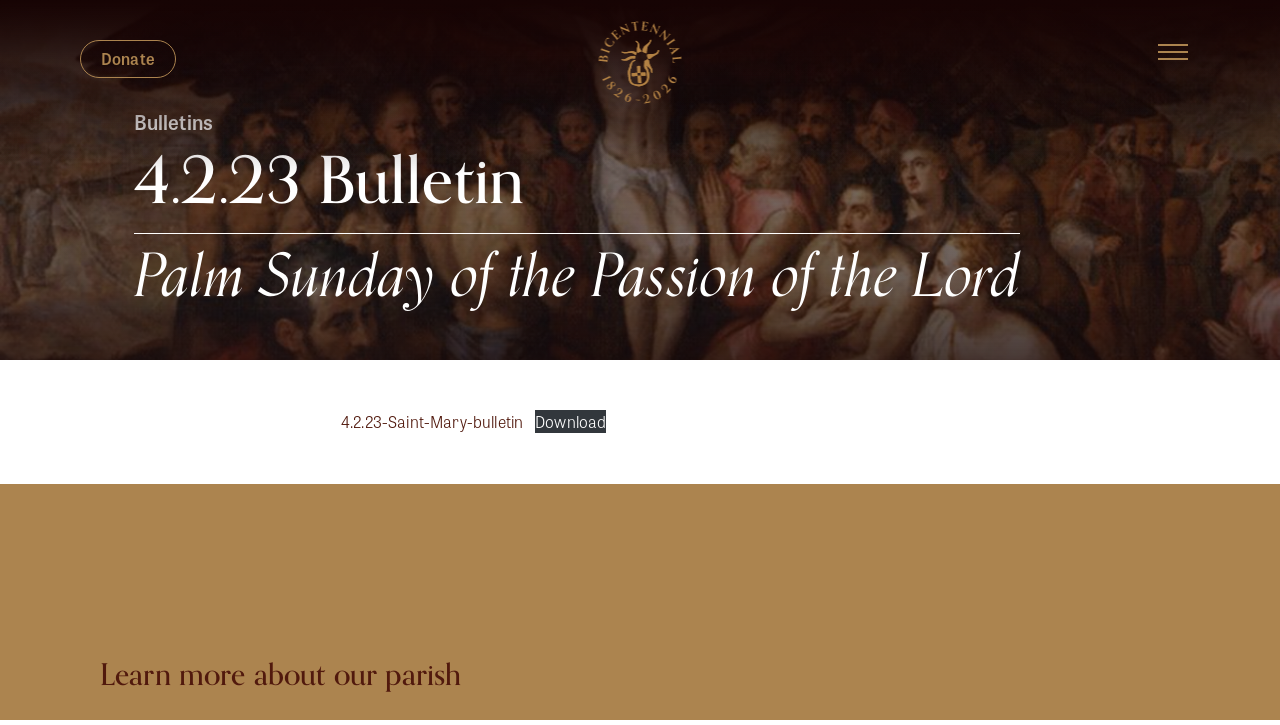

--- FILE ---
content_type: text/html; charset=UTF-8
request_url: https://www.saintmarygrand.org/4-2-23-bulletin/
body_size: 12471
content:
<!DOCTYPE html>
<html dir="ltr" lang="en-US" prefix="og: https://ogp.me/ns#">
<head>
	<meta name="google-site-verification" content="MjXDcRR__SVPQWCu5lEvY4xrJtcVegnyJVRYicumGUA" />
	<meta charset="UTF-8">
	<meta name="viewport" content="width=device-width, initial-scale=1, shrink-to-fit=no">
	<link rel="profile" href="http://gmpg.org/xfn/11">
	<title>4.2.23 Bulletin - Church of Saint Mary</title>

		<!-- All in One SEO 4.9.2 - aioseo.com -->
	<meta name="description" content="4.2.23-Saint-Mary-bulletinDownload" />
	<meta name="robots" content="max-image-preview:large" />
	<meta name="author" content="jason@trasaterra.com"/>
	<link rel="canonical" href="https://www.saintmarygrand.org/4-2-23-bulletin/" />
	<meta name="generator" content="All in One SEO (AIOSEO) 4.9.2" />
		<meta property="og:locale" content="en_US" />
		<meta property="og:site_name" content="Church of Saint Mary - First New York church dedicated to Mary Mother of God. BICENTENNIAL 2026" />
		<meta property="og:type" content="article" />
		<meta property="og:title" content="4.2.23 Bulletin - Church of Saint Mary" />
		<meta property="og:description" content="4.2.23-Saint-Mary-bulletinDownload" />
		<meta property="og:url" content="https://www.saintmarygrand.org/4-2-23-bulletin/" />
		<meta property="og:image" content="https://i0.wp.com/www.saintmarygrand.org/wp-content/uploads/2022/02/bambino-icon.png?fit=512%2C512&#038;ssl=1" />
		<meta property="og:image:secure_url" content="https://i0.wp.com/www.saintmarygrand.org/wp-content/uploads/2022/02/bambino-icon.png?fit=512%2C512&#038;ssl=1" />
		<meta property="article:published_time" content="2023-04-01T04:19:34+00:00" />
		<meta property="article:modified_time" content="2023-04-01T04:19:36+00:00" />
		<meta name="twitter:card" content="summary_large_image" />
		<meta name="twitter:title" content="4.2.23 Bulletin - Church of Saint Mary" />
		<meta name="twitter:description" content="4.2.23-Saint-Mary-bulletinDownload" />
		<meta name="twitter:image" content="https://i0.wp.com/www.saintmarygrand.org/wp-content/uploads/2022/02/bambino-icon.png?fit=512%2C512&amp;ssl=1" />
		<script type="application/ld+json" class="aioseo-schema">
			{"@context":"https:\/\/schema.org","@graph":[{"@type":"BlogPosting","@id":"https:\/\/www.saintmarygrand.org\/4-2-23-bulletin\/#blogposting","name":"4.2.23 Bulletin - Church of Saint Mary","headline":"4.2.23 Bulletin","author":{"@id":"https:\/\/www.saintmarygrand.org\/author\/jasontrasaterra-com\/#author"},"publisher":{"@id":"https:\/\/www.saintmarygrand.org\/#organization"},"image":{"@type":"ImageObject","url":"https:\/\/i0.wp.com\/www.saintmarygrand.org\/wp-content\/uploads\/2023\/04\/web3-lead-the-sacrifice-of-jesus-christ-son-of-god-wiki.webp?fit=1200%2C600&ssl=1","width":1200,"height":600},"datePublished":"2023-04-01T00:19:34-04:00","dateModified":"2023-04-01T00:19:36-04:00","inLanguage":"en-US","mainEntityOfPage":{"@id":"https:\/\/www.saintmarygrand.org\/4-2-23-bulletin\/#webpage"},"isPartOf":{"@id":"https:\/\/www.saintmarygrand.org\/4-2-23-bulletin\/#webpage"},"articleSection":"Bulletins"},{"@type":"BreadcrumbList","@id":"https:\/\/www.saintmarygrand.org\/4-2-23-bulletin\/#breadcrumblist","itemListElement":[{"@type":"ListItem","@id":"https:\/\/www.saintmarygrand.org#listItem","position":1,"name":"Home","item":"https:\/\/www.saintmarygrand.org","nextItem":{"@type":"ListItem","@id":"https:\/\/www.saintmarygrand.org\/category\/bulletins\/#listItem","name":"Bulletins"}},{"@type":"ListItem","@id":"https:\/\/www.saintmarygrand.org\/category\/bulletins\/#listItem","position":2,"name":"Bulletins","item":"https:\/\/www.saintmarygrand.org\/category\/bulletins\/","nextItem":{"@type":"ListItem","@id":"https:\/\/www.saintmarygrand.org\/4-2-23-bulletin\/#listItem","name":"4.2.23 Bulletin"},"previousItem":{"@type":"ListItem","@id":"https:\/\/www.saintmarygrand.org#listItem","name":"Home"}},{"@type":"ListItem","@id":"https:\/\/www.saintmarygrand.org\/4-2-23-bulletin\/#listItem","position":3,"name":"4.2.23 Bulletin","previousItem":{"@type":"ListItem","@id":"https:\/\/www.saintmarygrand.org\/category\/bulletins\/#listItem","name":"Bulletins"}}]},{"@type":"Organization","@id":"https:\/\/www.saintmarygrand.org\/#organization","name":"Church of Saint Mary","description":"First New York church dedicated to Mary Mother of God. BICENTENNIAL 2026","url":"https:\/\/www.saintmarygrand.org\/","telephone":"+12126743266","logo":{"@type":"ImageObject","url":"https:\/\/www.saintmarygrand.org\/wp-content\/uploads\/2024\/01\/smg-bambino-bicentennial-1826-2026.svg","@id":"https:\/\/www.saintmarygrand.org\/4-2-23-bulletin\/#organizationLogo","caption":"Church of St. Mary"},"image":{"@id":"https:\/\/www.saintmarygrand.org\/4-2-23-bulletin\/#organizationLogo"}},{"@type":"Person","@id":"https:\/\/www.saintmarygrand.org\/author\/jasontrasaterra-com\/#author","url":"https:\/\/www.saintmarygrand.org\/author\/jasontrasaterra-com\/","name":"jason@trasaterra.com","image":{"@type":"ImageObject","@id":"https:\/\/www.saintmarygrand.org\/4-2-23-bulletin\/#authorImage","url":"https:\/\/secure.gravatar.com\/avatar\/e10e6d3cbbefdce7f5e6bb676ab54cd85e88d8109192053eb487cc96406e49b0?s=96&d=mm&r=g","width":96,"height":96,"caption":"jason@trasaterra.com"}},{"@type":"WebPage","@id":"https:\/\/www.saintmarygrand.org\/4-2-23-bulletin\/#webpage","url":"https:\/\/www.saintmarygrand.org\/4-2-23-bulletin\/","name":"4.2.23 Bulletin - Church of Saint Mary","description":"4.2.23-Saint-Mary-bulletinDownload","inLanguage":"en-US","isPartOf":{"@id":"https:\/\/www.saintmarygrand.org\/#website"},"breadcrumb":{"@id":"https:\/\/www.saintmarygrand.org\/4-2-23-bulletin\/#breadcrumblist"},"author":{"@id":"https:\/\/www.saintmarygrand.org\/author\/jasontrasaterra-com\/#author"},"creator":{"@id":"https:\/\/www.saintmarygrand.org\/author\/jasontrasaterra-com\/#author"},"image":{"@type":"ImageObject","url":"https:\/\/i0.wp.com\/www.saintmarygrand.org\/wp-content\/uploads\/2023\/04\/web3-lead-the-sacrifice-of-jesus-christ-son-of-god-wiki.webp?fit=1200%2C600&ssl=1","@id":"https:\/\/www.saintmarygrand.org\/4-2-23-bulletin\/#mainImage","width":1200,"height":600},"primaryImageOfPage":{"@id":"https:\/\/www.saintmarygrand.org\/4-2-23-bulletin\/#mainImage"},"datePublished":"2023-04-01T00:19:34-04:00","dateModified":"2023-04-01T00:19:36-04:00"},{"@type":"WebSite","@id":"https:\/\/www.saintmarygrand.org\/#website","url":"https:\/\/www.saintmarygrand.org\/","name":"Saint Mary Grand","description":"First New York church dedicated to Mary Mother of God. BICENTENNIAL 2026","inLanguage":"en-US","publisher":{"@id":"https:\/\/www.saintmarygrand.org\/#organization"}}]}
		</script>
		<!-- All in One SEO -->

<!-- Jetpack Site Verification Tags -->
<meta name="google-site-verification" content="MjXDcRR__SVPQWCu5lEvY4xrJtcVegnyJVRYicumGUA" />
<link rel='dns-prefetch' href='//stats.wp.com' />
<link rel='preconnect' href='//i0.wp.com' />
<link rel='preconnect' href='//c0.wp.com' />
<link rel="alternate" type="application/rss+xml" title="Church of Saint Mary &raquo; Feed" href="https://www.saintmarygrand.org/feed/" />
<link rel="alternate" type="application/rss+xml" title="Church of Saint Mary &raquo; Comments Feed" href="https://www.saintmarygrand.org/comments/feed/" />
<link rel="alternate" type="text/calendar" title="Church of Saint Mary &raquo; iCal Feed" href="https://www.saintmarygrand.org/events/?ical=1" />
<link rel="alternate" type="application/rss+xml" title="Church of Saint Mary &raquo; 4.2.23 Bulletin Comments Feed" href="https://www.saintmarygrand.org/4-2-23-bulletin/feed/" />
<link rel="alternate" title="oEmbed (JSON)" type="application/json+oembed" href="https://www.saintmarygrand.org/wp-json/oembed/1.0/embed?url=https%3A%2F%2Fwww.saintmarygrand.org%2F4-2-23-bulletin%2F" />
<link rel="alternate" title="oEmbed (XML)" type="text/xml+oembed" href="https://www.saintmarygrand.org/wp-json/oembed/1.0/embed?url=https%3A%2F%2Fwww.saintmarygrand.org%2F4-2-23-bulletin%2F&#038;format=xml" />
		<!-- This site uses the Google Analytics by MonsterInsights plugin v9.11.1 - Using Analytics tracking - https://www.monsterinsights.com/ -->
		<!-- Note: MonsterInsights is not currently configured on this site. The site owner needs to authenticate with Google Analytics in the MonsterInsights settings panel. -->
					<!-- No tracking code set -->
				<!-- / Google Analytics by MonsterInsights -->
		<style id='wp-img-auto-sizes-contain-inline-css'>
img:is([sizes=auto i],[sizes^="auto," i]){contain-intrinsic-size:3000px 1500px}
/*# sourceURL=wp-img-auto-sizes-contain-inline-css */
</style>
<link rel='stylesheet' id='embedpress-css-css' href='https://www.saintmarygrand.org/wp-content/plugins/embedpress/assets/css/embedpress.css?ver=1767738568' media='all' />
<link rel='stylesheet' id='embedpress-blocks-style-css' href='https://www.saintmarygrand.org/wp-content/plugins/embedpress/assets/css/blocks.build.css?ver=1767738568' media='all' />
<link rel='stylesheet' id='embedpress-lazy-load-css-css' href='https://www.saintmarygrand.org/wp-content/plugins/embedpress/assets/css/lazy-load.css?ver=1767738568' media='all' />
<style id='wp-emoji-styles-inline-css'>

	img.wp-smiley, img.emoji {
		display: inline !important;
		border: none !important;
		box-shadow: none !important;
		height: 1em !important;
		width: 1em !important;
		margin: 0 0.07em !important;
		vertical-align: -0.1em !important;
		background: none !important;
		padding: 0 !important;
	}
/*# sourceURL=wp-emoji-styles-inline-css */
</style>
<link rel='stylesheet' id='wp-block-library-css' href='https://c0.wp.com/c/6.9/wp-includes/css/dist/block-library/style.min.css' media='all' />
<style id='wp-block-file-inline-css'>
.wp-block-file{box-sizing:border-box}.wp-block-file:not(.wp-element-button){font-size:.8em}.wp-block-file.aligncenter{text-align:center}.wp-block-file.alignright{text-align:right}.wp-block-file *+.wp-block-file__button{margin-left:.75em}:where(.wp-block-file){margin-bottom:1.5em}.wp-block-file__embed{margin-bottom:1em}:where(.wp-block-file__button){border-radius:2em;display:inline-block;padding:.5em 1em}:where(.wp-block-file__button):where(a):active,:where(.wp-block-file__button):where(a):focus,:where(.wp-block-file__button):where(a):hover,:where(.wp-block-file__button):where(a):visited{box-shadow:none;color:#fff;opacity:.85;text-decoration:none}
/*# sourceURL=https://c0.wp.com/c/6.9/wp-includes/blocks/file/style.min.css */
</style>
<style id='global-styles-inline-css'>
:root{--wp--preset--aspect-ratio--square: 1;--wp--preset--aspect-ratio--4-3: 4/3;--wp--preset--aspect-ratio--3-4: 3/4;--wp--preset--aspect-ratio--3-2: 3/2;--wp--preset--aspect-ratio--2-3: 2/3;--wp--preset--aspect-ratio--16-9: 16/9;--wp--preset--aspect-ratio--9-16: 9/16;--wp--preset--color--black: #000000;--wp--preset--color--cyan-bluish-gray: #abb8c3;--wp--preset--color--white: #fff;--wp--preset--color--pale-pink: #f78da7;--wp--preset--color--vivid-red: #cf2e2e;--wp--preset--color--luminous-vivid-orange: #ff6900;--wp--preset--color--luminous-vivid-amber: #fcb900;--wp--preset--color--light-green-cyan: #7bdcb5;--wp--preset--color--vivid-green-cyan: #00d084;--wp--preset--color--pale-cyan-blue: #8ed1fc;--wp--preset--color--vivid-cyan-blue: #0693e3;--wp--preset--color--vivid-purple: #9b51e0;--wp--preset--color--blue: #0d6efd;--wp--preset--color--indigo: #6610f2;--wp--preset--color--purple: #5533ff;--wp--preset--color--pink: #d63384;--wp--preset--color--red: #dc3545;--wp--preset--color--orange: #fd7e14;--wp--preset--color--yellow: #ffc107;--wp--preset--color--green: #198754;--wp--preset--color--teal: #20c997;--wp--preset--color--cyan: #0dcaf0;--wp--preset--color--gray: #6c757d;--wp--preset--color--gray-dark: #343a40;--wp--preset--gradient--vivid-cyan-blue-to-vivid-purple: linear-gradient(135deg,rgb(6,147,227) 0%,rgb(155,81,224) 100%);--wp--preset--gradient--light-green-cyan-to-vivid-green-cyan: linear-gradient(135deg,rgb(122,220,180) 0%,rgb(0,208,130) 100%);--wp--preset--gradient--luminous-vivid-amber-to-luminous-vivid-orange: linear-gradient(135deg,rgb(252,185,0) 0%,rgb(255,105,0) 100%);--wp--preset--gradient--luminous-vivid-orange-to-vivid-red: linear-gradient(135deg,rgb(255,105,0) 0%,rgb(207,46,46) 100%);--wp--preset--gradient--very-light-gray-to-cyan-bluish-gray: linear-gradient(135deg,rgb(238,238,238) 0%,rgb(169,184,195) 100%);--wp--preset--gradient--cool-to-warm-spectrum: linear-gradient(135deg,rgb(74,234,220) 0%,rgb(151,120,209) 20%,rgb(207,42,186) 40%,rgb(238,44,130) 60%,rgb(251,105,98) 80%,rgb(254,248,76) 100%);--wp--preset--gradient--blush-light-purple: linear-gradient(135deg,rgb(255,206,236) 0%,rgb(152,150,240) 100%);--wp--preset--gradient--blush-bordeaux: linear-gradient(135deg,rgb(254,205,165) 0%,rgb(254,45,45) 50%,rgb(107,0,62) 100%);--wp--preset--gradient--luminous-dusk: linear-gradient(135deg,rgb(255,203,112) 0%,rgb(199,81,192) 50%,rgb(65,88,208) 100%);--wp--preset--gradient--pale-ocean: linear-gradient(135deg,rgb(255,245,203) 0%,rgb(182,227,212) 50%,rgb(51,167,181) 100%);--wp--preset--gradient--electric-grass: linear-gradient(135deg,rgb(202,248,128) 0%,rgb(113,206,126) 100%);--wp--preset--gradient--midnight: linear-gradient(135deg,rgb(2,3,129) 0%,rgb(40,116,252) 100%);--wp--preset--font-size--small: 13px;--wp--preset--font-size--medium: 20px;--wp--preset--font-size--large: 36px;--wp--preset--font-size--x-large: 42px;--wp--preset--spacing--20: 0.44rem;--wp--preset--spacing--30: 0.67rem;--wp--preset--spacing--40: 1rem;--wp--preset--spacing--50: 1.5rem;--wp--preset--spacing--60: 2.25rem;--wp--preset--spacing--70: 3.38rem;--wp--preset--spacing--80: 5.06rem;--wp--preset--shadow--natural: 6px 6px 9px rgba(0, 0, 0, 0.2);--wp--preset--shadow--deep: 12px 12px 50px rgba(0, 0, 0, 0.4);--wp--preset--shadow--sharp: 6px 6px 0px rgba(0, 0, 0, 0.2);--wp--preset--shadow--outlined: 6px 6px 0px -3px rgb(255, 255, 255), 6px 6px rgb(0, 0, 0);--wp--preset--shadow--crisp: 6px 6px 0px rgb(0, 0, 0);}:where(.is-layout-flex){gap: 0.5em;}:where(.is-layout-grid){gap: 0.5em;}body .is-layout-flex{display: flex;}.is-layout-flex{flex-wrap: wrap;align-items: center;}.is-layout-flex > :is(*, div){margin: 0;}body .is-layout-grid{display: grid;}.is-layout-grid > :is(*, div){margin: 0;}:where(.wp-block-columns.is-layout-flex){gap: 2em;}:where(.wp-block-columns.is-layout-grid){gap: 2em;}:where(.wp-block-post-template.is-layout-flex){gap: 1.25em;}:where(.wp-block-post-template.is-layout-grid){gap: 1.25em;}.has-black-color{color: var(--wp--preset--color--black) !important;}.has-cyan-bluish-gray-color{color: var(--wp--preset--color--cyan-bluish-gray) !important;}.has-white-color{color: var(--wp--preset--color--white) !important;}.has-pale-pink-color{color: var(--wp--preset--color--pale-pink) !important;}.has-vivid-red-color{color: var(--wp--preset--color--vivid-red) !important;}.has-luminous-vivid-orange-color{color: var(--wp--preset--color--luminous-vivid-orange) !important;}.has-luminous-vivid-amber-color{color: var(--wp--preset--color--luminous-vivid-amber) !important;}.has-light-green-cyan-color{color: var(--wp--preset--color--light-green-cyan) !important;}.has-vivid-green-cyan-color{color: var(--wp--preset--color--vivid-green-cyan) !important;}.has-pale-cyan-blue-color{color: var(--wp--preset--color--pale-cyan-blue) !important;}.has-vivid-cyan-blue-color{color: var(--wp--preset--color--vivid-cyan-blue) !important;}.has-vivid-purple-color{color: var(--wp--preset--color--vivid-purple) !important;}.has-black-background-color{background-color: var(--wp--preset--color--black) !important;}.has-cyan-bluish-gray-background-color{background-color: var(--wp--preset--color--cyan-bluish-gray) !important;}.has-white-background-color{background-color: var(--wp--preset--color--white) !important;}.has-pale-pink-background-color{background-color: var(--wp--preset--color--pale-pink) !important;}.has-vivid-red-background-color{background-color: var(--wp--preset--color--vivid-red) !important;}.has-luminous-vivid-orange-background-color{background-color: var(--wp--preset--color--luminous-vivid-orange) !important;}.has-luminous-vivid-amber-background-color{background-color: var(--wp--preset--color--luminous-vivid-amber) !important;}.has-light-green-cyan-background-color{background-color: var(--wp--preset--color--light-green-cyan) !important;}.has-vivid-green-cyan-background-color{background-color: var(--wp--preset--color--vivid-green-cyan) !important;}.has-pale-cyan-blue-background-color{background-color: var(--wp--preset--color--pale-cyan-blue) !important;}.has-vivid-cyan-blue-background-color{background-color: var(--wp--preset--color--vivid-cyan-blue) !important;}.has-vivid-purple-background-color{background-color: var(--wp--preset--color--vivid-purple) !important;}.has-black-border-color{border-color: var(--wp--preset--color--black) !important;}.has-cyan-bluish-gray-border-color{border-color: var(--wp--preset--color--cyan-bluish-gray) !important;}.has-white-border-color{border-color: var(--wp--preset--color--white) !important;}.has-pale-pink-border-color{border-color: var(--wp--preset--color--pale-pink) !important;}.has-vivid-red-border-color{border-color: var(--wp--preset--color--vivid-red) !important;}.has-luminous-vivid-orange-border-color{border-color: var(--wp--preset--color--luminous-vivid-orange) !important;}.has-luminous-vivid-amber-border-color{border-color: var(--wp--preset--color--luminous-vivid-amber) !important;}.has-light-green-cyan-border-color{border-color: var(--wp--preset--color--light-green-cyan) !important;}.has-vivid-green-cyan-border-color{border-color: var(--wp--preset--color--vivid-green-cyan) !important;}.has-pale-cyan-blue-border-color{border-color: var(--wp--preset--color--pale-cyan-blue) !important;}.has-vivid-cyan-blue-border-color{border-color: var(--wp--preset--color--vivid-cyan-blue) !important;}.has-vivid-purple-border-color{border-color: var(--wp--preset--color--vivid-purple) !important;}.has-vivid-cyan-blue-to-vivid-purple-gradient-background{background: var(--wp--preset--gradient--vivid-cyan-blue-to-vivid-purple) !important;}.has-light-green-cyan-to-vivid-green-cyan-gradient-background{background: var(--wp--preset--gradient--light-green-cyan-to-vivid-green-cyan) !important;}.has-luminous-vivid-amber-to-luminous-vivid-orange-gradient-background{background: var(--wp--preset--gradient--luminous-vivid-amber-to-luminous-vivid-orange) !important;}.has-luminous-vivid-orange-to-vivid-red-gradient-background{background: var(--wp--preset--gradient--luminous-vivid-orange-to-vivid-red) !important;}.has-very-light-gray-to-cyan-bluish-gray-gradient-background{background: var(--wp--preset--gradient--very-light-gray-to-cyan-bluish-gray) !important;}.has-cool-to-warm-spectrum-gradient-background{background: var(--wp--preset--gradient--cool-to-warm-spectrum) !important;}.has-blush-light-purple-gradient-background{background: var(--wp--preset--gradient--blush-light-purple) !important;}.has-blush-bordeaux-gradient-background{background: var(--wp--preset--gradient--blush-bordeaux) !important;}.has-luminous-dusk-gradient-background{background: var(--wp--preset--gradient--luminous-dusk) !important;}.has-pale-ocean-gradient-background{background: var(--wp--preset--gradient--pale-ocean) !important;}.has-electric-grass-gradient-background{background: var(--wp--preset--gradient--electric-grass) !important;}.has-midnight-gradient-background{background: var(--wp--preset--gradient--midnight) !important;}.has-small-font-size{font-size: var(--wp--preset--font-size--small) !important;}.has-medium-font-size{font-size: var(--wp--preset--font-size--medium) !important;}.has-large-font-size{font-size: var(--wp--preset--font-size--large) !important;}.has-x-large-font-size{font-size: var(--wp--preset--font-size--x-large) !important;}
/*# sourceURL=global-styles-inline-css */
</style>

<style id='classic-theme-styles-inline-css'>
/*! This file is auto-generated */
.wp-block-button__link{color:#fff;background-color:#32373c;border-radius:9999px;box-shadow:none;text-decoration:none;padding:calc(.667em + 2px) calc(1.333em + 2px);font-size:1.125em}.wp-block-file__button{background:#32373c;color:#fff;text-decoration:none}
/*# sourceURL=/wp-includes/css/classic-themes.min.css */
</style>
<link rel='stylesheet' id='cathlit-style-css' href='https://www.saintmarygrand.org/wp-content/plugins/catholic-liturgical-calendar/css/svgly.css?ver=6.9' media='all' />
<link rel='stylesheet' id='contact-form-7-css' href='https://www.saintmarygrand.org/wp-content/plugins/contact-form-7/includes/css/styles.css?ver=6.1.4' media='all' />
<link rel='stylesheet' id='spam-protect-for-contact-form7-css' href='https://www.saintmarygrand.org/wp-content/plugins/wp-contact-form-7-spam-blocker/frontend/css/spam-protect-for-contact-form7.css?ver=1.0.0' media='all' />
<link rel='stylesheet' id='child-understrap-styles-css' href='https://www.saintmarygrand.org/wp-content/themes/smg-understrap-child/css/child-theme.min.css?ver=1.1.0' media='all' />
<link rel='stylesheet' id='newsletter-css' href='https://www.saintmarygrand.org/wp-content/plugins/newsletter/style.css?ver=9.1.0' media='all' />
<script src="https://c0.wp.com/c/6.9/wp-includes/js/jquery/jquery.min.js" id="jquery-core-js"></script>
<script src="https://c0.wp.com/c/6.9/wp-includes/js/jquery/jquery-migrate.min.js" id="jquery-migrate-js"></script>
<script src="https://www.saintmarygrand.org/wp-content/plugins/catholic-liturgical-calendar/js/compatibility.js?ver=6.9" id="custom-script-js"></script>
<script src="https://www.saintmarygrand.org/wp-content/plugins/catholic-liturgical-calendar/js/_locales/en/messages.js?ver=6.9" id="custom-script1-js"></script>
<script src="https://www.saintmarygrand.org/wp-content/plugins/catholic-liturgical-calendar/js/svgly.js?ver=6.9" id="custom-script2-js"></script>
<script src="https://www.saintmarygrand.org/wp-content/plugins/wp-contact-form-7-spam-blocker/frontend/js/spam-protect-for-contact-form7.js?ver=1.0.0" id="spam-protect-for-contact-form7-js"></script>
<link rel="https://api.w.org/" href="https://www.saintmarygrand.org/wp-json/" /><link rel="alternate" title="JSON" type="application/json" href="https://www.saintmarygrand.org/wp-json/wp/v2/posts/3615" /><link rel="EditURI" type="application/rsd+xml" title="RSD" href="https://www.saintmarygrand.org/xmlrpc.php?rsd" />
<link rel='shortlink' href='https://www.saintmarygrand.org/?p=3615' />
<meta name="tec-api-version" content="v1"><meta name="tec-api-origin" content="https://www.saintmarygrand.org"><link rel="alternate" href="https://www.saintmarygrand.org/wp-json/tribe/events/v1/" />	<style>img#wpstats{display:none}</style>
		<link rel="pingback" href="https://www.saintmarygrand.org/xmlrpc.php">
<meta name="mobile-web-app-capable" content="yes">
<meta name="apple-mobile-web-app-capable" content="yes">
<meta name="apple-mobile-web-app-title" content="Church of Saint Mary - First New York church dedicated to Mary Mother of God. BICENTENNIAL 2026">
<link rel="icon" href="https://i0.wp.com/www.saintmarygrand.org/wp-content/uploads/2022/02/cropped-bambino-icon.png?fit=32%2C32&#038;ssl=1" sizes="32x32" />
<link rel="icon" href="https://i0.wp.com/www.saintmarygrand.org/wp-content/uploads/2022/02/cropped-bambino-icon.png?fit=192%2C192&#038;ssl=1" sizes="192x192" />
<link rel="apple-touch-icon" href="https://i0.wp.com/www.saintmarygrand.org/wp-content/uploads/2022/02/cropped-bambino-icon.png?fit=180%2C180&#038;ssl=1" />
<meta name="msapplication-TileImage" content="https://i0.wp.com/www.saintmarygrand.org/wp-content/uploads/2022/02/cropped-bambino-icon.png?fit=270%2C270&#038;ssl=1" />
		<style id="wp-custom-css">
			.footer-widget .wpcf7 input[type=submit]:hover {
	color:#b1894f;
	    background-image: url(/wp-content/themes/smg-understrap-child/img/right-arrow.svg) !important;
}
.footer-widget .wpcf7 input[type=submit]:focus {
	background-color:transparent;
}

.footer-email-wrapper input[type="email"] {
	background-color:transparent;
	padding-left:0
}

.footer-email-wrapper input[type="email"] {
	background-color:transparent;
	padding-left:0;
}

.footer-widget .btn.btn-outline {
	border:1px solid #b1894f;
	margin-top:15px;
	font-weight:bold;
	padding-left:30px;
	padding-right:30px;
	padding-top:10px;
	padding-bottom:13px
}
.footer-widget .btn.btn-outline:hover {
	border:1px solid #b1894f;
	color:white;
	background-color:#b1894f;
}


#bulletins .row:nth-of-type(2) {
    display: none;
}

.simcal-default-calendar-grid .simcal-events {
	font-size:16px;
	line-height:1.3;
}

.simcal-default-calendar .simcal-tooltip-content {
font-size:16px;
	line-height:1.3;
}

		</style>
			<link rel="stylesheet" href="https://use.typekit.net/hwk1sei.css">
</head>

<body class="wp-singular post-template-default single single-post postid-3615 single-format-standard wp-custom-logo wp-embed-responsive wp-theme-understrap wp-child-theme-smg-understrap-child tribe-no-js group-blog understrap-has-sidebar" itemscope itemtype="http://schema.org/WebSite">
<div class="site overflow-hidden" id="page">



	<!-- ******************* The Navbar Area ******************* -->
	<header id="wrapper-navbar">

		<a class="skip-link sr-only sr-only-focusable" href="#content">Skip to content</a>

		

<div class="header-fade width-100-percent fixed top-0 z-index-2 multiply height-150 height-175-xl opacity-100"></div>

<nav>
<button class="navbar-toggler collapsed fixed right-15 right-80-lg top-35 top-40-lg" type="button" data-bs-toggle="modal" data-bs-target="#exampleModalFullscreen" aria-label="Toggle navigation">
	<span class="toggler-icon top-bar"></span>
	<span class="toggler-icon middle-bar"></span>
	<span class="toggler-icon bottom-bar"></span>
</button>


<a href="https://www.saintmarygrand.org/" itemprop="url" class="navbar-brand custom-logo-link fixed absolute-horizontal-center text-center z-index-99999" rel="home" aria-current="page">
	<img width="512" height="512" src="https://www.saintmarygrand.org/wp-content/themes/smg-understrap-child/img/smg-bambino-bicentennial-1826-2026.svg" class="img-fluid block logo" alt="Bicentennial 1826–2026">				
</a>

<a class="donate-btn btn btn-outline-secondary fixed left-15 left-80-lg top-30 top-40-lg font-weight-600 margin-bottom-5 z-index-4 z-index-99999" href="/donate/">Donate</a>
</nav>









<div class="modal modal-nav fade" id="exampleModalFullscreen" tabindex="-1" aria-labelledby="exampleModalFullscreenLabel"  aria-modal="true" role="dialog">
  <div class="modal-dialog modal-fullscreen bg-burgundy">

  	
    <div class="modal-content bg-burgundy relative">
      <div class="modal-header border-none height-100">
      	<button type="button" class="btn-close navbar-toggler collapsed fixed right-15 right-83-lg top-30 top-40-lg z-index-99999 gold bg-burgundy z-index-99999" data-bs-dismiss="modal" aria-label="Close"></button>


        

      </div>
      	<div class="modal-body column-count-2-md column-count-2-xl padding-top-50 padding-top-150-xl">
      		<div class="row padding-left-30 padding-right-30">
				<div class="col-lg-10 offset-lg-1">
					<h2 id="main-nav-label" class="screen-reader-text">
						Main Navigation					</h2>
			        <div id="modal-container" class="orpheus font-size-30 font-size-50-xl text-uppercase letter-spacing-100 font-weight-300"><ul id="modal-main-menu" class="modal-menu"><li itemscope="itemscope" itemtype="https://www.schema.org/SiteNavigationElement" id="menu-item-31" class="menu-item menu-item-type-post_type menu-item-object-page menu-item-31 nav-item"><a title="Mass Schedule" href="https://www.saintmarygrand.org/mass-schedule/" class="nav-link">Mass Schedule</a></li>
<li itemscope="itemscope" itemtype="https://www.schema.org/SiteNavigationElement" id="menu-item-26" class="menu-item menu-item-type-post_type menu-item-object-page menu-item-has-children dropdown menu-item-26 nav-item"><a title="About +" href="https://www.saintmarygrand.org/about/" aria-haspopup="true" aria-expanded="false" class="dropdown-toggle nav-link" id="menu-item-dropdown-26">About +</a>
<ul class="dropdown-menu" aria-labelledby="menu-item-dropdown-26" >
	<li itemscope="itemscope" itemtype="https://www.schema.org/SiteNavigationElement" id="menu-item-159" class="menu-item menu-item-type-post_type menu-item-object-page menu-item-159 nav-item"><a title="About Saint Mary Church" href="https://www.saintmarygrand.org/about/" class="dropdown-item">About Saint Mary Church</a></li>
	<li itemscope="itemscope" itemtype="https://www.schema.org/SiteNavigationElement" id="menu-item-41" class="menu-item menu-item-type-custom menu-item-object-custom menu-item-41 nav-item"><a title="Our Staff" href="/about#staff" class="dropdown-item">Our Staff</a></li>
	<li itemscope="itemscope" itemtype="https://www.schema.org/SiteNavigationElement" id="menu-item-42" class="menu-item menu-item-type-custom menu-item-object-custom menu-item-42 nav-item"><a title="Learn Our History" href="/about#history" class="dropdown-item">Learn Our History</a></li>
	<li itemscope="itemscope" itemtype="https://www.schema.org/SiteNavigationElement" id="menu-item-43" class="menu-item menu-item-type-custom menu-item-object-custom menu-item-43 nav-item"><a title="Saint Mary Bell" href="/about#bell" class="dropdown-item">Saint Mary Bell</a></li>
	<li itemscope="itemscope" itemtype="https://www.schema.org/SiteNavigationElement" id="menu-item-44" class="menu-item menu-item-type-custom menu-item-object-custom menu-item-44 nav-item"><a title="Ancestral Research" href="/about#ancestral" class="dropdown-item">Ancestral Research</a></li>
	<li itemscope="itemscope" itemtype="https://www.schema.org/SiteNavigationElement" id="menu-item-45" class="menu-item menu-item-type-custom menu-item-object-custom menu-item-45 nav-item"><a title="Space Rentals" href="/about#rentals" class="dropdown-item">Space Rentals</a></li>
</ul>
</li>
<li itemscope="itemscope" itemtype="https://www.schema.org/SiteNavigationElement" id="menu-item-33" class="menu-item menu-item-type-post_type menu-item-object-page menu-item-33 nav-item"><a title="Sacraments" href="https://www.saintmarygrand.org/sacraments/" class="nav-link">Sacraments</a></li>
<li itemscope="itemscope" itemtype="https://www.schema.org/SiteNavigationElement" id="menu-item-30" class="menu-item menu-item-type-post_type menu-item-object-page menu-item-30 nav-item"><a title="Education" href="https://www.saintmarygrand.org/education/" class="nav-link">Education</a></li>
<li itemscope="itemscope" itemtype="https://www.schema.org/SiteNavigationElement" id="menu-item-28" class="menu-item menu-item-type-post_type menu-item-object-page menu-item-28 nav-item"><a title="Donate" href="https://www.saintmarygrand.org/donate/" class="nav-link">Donate</a></li>
<li itemscope="itemscope" itemtype="https://www.schema.org/SiteNavigationElement" id="menu-item-32" class="menu-item menu-item-type-post_type menu-item-object-page menu-item-32 nav-item"><a title="Musica Sacra" href="https://www.saintmarygrand.org/musica-sacra/" class="nav-link">Musica Sacra</a></li>
<li itemscope="itemscope" itemtype="https://www.schema.org/SiteNavigationElement" id="menu-item-3850" class="menu-item menu-item-type-post_type menu-item-object-page menu-item-3850 nav-item"><a title="Calendar" href="https://www.saintmarygrand.org/calendar/" class="nav-link">Calendar</a></li>
<li itemscope="itemscope" itemtype="https://www.schema.org/SiteNavigationElement" id="menu-item-4013" class="menu-item menu-item-type-taxonomy menu-item-object-category current-post-ancestor current-menu-parent current-post-parent active menu-item-4013 nav-item"><a title="Bulletins" href="https://www.saintmarygrand.org/category/bulletins/" class="nav-link">Bulletins</a></li>
<li itemscope="itemscope" itemtype="https://www.schema.org/SiteNavigationElement" id="menu-item-3854" class="menu-item menu-item-type-post_type menu-item-object-page menu-item-3854 nav-item"><a title="Share Your Email" href="https://www.saintmarygrand.org/email/" class="nav-link">Share Your Email</a></li>
<li itemscope="itemscope" itemtype="https://www.schema.org/SiteNavigationElement" id="menu-item-27" class="menu-item menu-item-type-post_type menu-item-object-page menu-item-27 nav-item"><a title="Contact" href="https://www.saintmarygrand.org/contact/" class="nav-link">Contact</a></li>
</ul></div>      			</div>
      		</div>
      	</div>
      
    </div>
  </div>
</div>







	</header><!-- #wrapper-navbar end -->


<div id="post-header" class="background-size-full background-position-center relative bg-burgundy overflow-hidden height-30-vh height-50-vh-lg" style="background-image:url(https://i0.wp.com/www.saintmarygrand.org/wp-content/uploads/2023/04/web3-lead-the-sacrifice-of-jesus-christ-son-of-god-wiki.webp?fit=1200%2C600&ssl=1);">

	<div class="top-fade width-100-percent absolute top-0 z-index-0 multiply height-300 height-300-xl opacity-80"></div>

	<div class="bottom-fade width-100-percent absolute bottom-0 multiply height-300 height-300-xl opacity-80"></div>

	<img class="height-auto width-100-percent block" src="https://www.saintmarygrand.org/wp-content/themes/smg-understrap-child/img/post-spacer.png">


	<div class="absolute left-0 bottom-30 bottom-50-lg right-0">
		<div class="row padding-left-30 padding-right-30">
			<div class="col-lg-10 offset-lg-1">
				<footer class="entry-footer font-weight-700 font-size-12 font-size-24-xl margin-bottom-10 white">
					<span class="cat-links"><a href="https://www.saintmarygrand.org/category/bulletins/" rel="category tag">Bulletins</a></span>				</footer><!-- .entry-footer -->

				<header class="entry-header white">
					<h1 class="entry-title font-size-40-lg font-size-80-xl margin-0 white">4.2.23 Bulletin</h1>											<span class="inline-block margin-0">
							<hr class="border-none border-top-white-1px margin-top-5 margin-bottom-5" />
							<i class="font-size-30-lg font-size-60-xl orpheus">Palm Sunday of the Passion of the Lord</i>
						</span>
									</header><!-- .entry-header -->
			</div>
		</div>
		
	</div>


</div>


<div class="wrapper" id="single-wrapper">




	<div class="padding-left-30 padding-right-30 margin-top-50 margin-bottom-50" id="content">

		<div class="row">

			<div class="col-lg-10 col-xl-6 offset-lg-1 offset-xl-3 content-area" id="primary">

				<main class="site-main" id="main" role="main">

				



<article class="post-3615 post type-post status-publish format-standard has-post-thumbnail hentry category-bulletins" id="post-3615">

	


	<div class="entry-content font-size-15 font-size-30-xl ">

		
<div data-wp-interactive="core/file" class="wp-block-file"><object data-wp-bind--hidden="!state.hasPdfPreview" hidden class="wp-block-file__embed" data="https://www.saintmarygrand.org/wp-content/uploads/2023/04/4.2.23-Saint-Mary-bulletin.pdf" type="application/pdf" style="width:100%;height:600px" aria-label="Embed of 4.2.23-Saint-Mary-bulletin."></object><a id="wp-block-file--media-85496d9e-ed70-4e95-945a-4c54ce16fd66" href="https://www.saintmarygrand.org/wp-content/uploads/2023/04/4.2.23-Saint-Mary-bulletin.pdf">4.2.23-Saint-Mary-bulletin</a><a href="https://www.saintmarygrand.org/wp-content/uploads/2023/04/4.2.23-Saint-Mary-bulletin.pdf" class="wp-block-file__button wp-element-button" download aria-describedby="wp-block-file--media-85496d9e-ed70-4e95-945a-4c54ce16fd66">Download</a></div>

	</div><!-- .entry-content -->

	

</article><!-- #post-## -->
		<nav class="container navigation post-navigation">
			<h2 class="screen-reader-text">Post navigation</h2>
			<div class="d-flex nav-links justify-content-between">
				<span class="nav-previous"><a href="https://www.saintmarygrand.org/3-26-23-bulletin/" rel="prev"><i class="fa fa-angle-left"></i>&nbsp;3.26.23 Bulletin</a></span><span class="nav-next"><a href="https://www.saintmarygrand.org/holy-week/" rel="next">Holy Week&nbsp;<i class="fa fa-angle-right"></i></a></span>			</div><!-- .nav-links -->
		</nav><!-- .post-navigation -->
		
			</main><!-- #main -->

			</div>

			

		</div><!-- .row -->

	</div><!-- #content -->

</div><!-- #single-wrapper -->




<div class="bg-gold padding-30 padding-top-175 padding-bottom-175 padding-100-lg padding-top-175-lg padding-bottom-175-lg">
	<div class="row">
		<div class="col-lg-12">
			<h4 class="burgundy font-size-20-lg font-size-40-xl margin-bottom-30">Learn more about our parish</h4>
		</div>
				    		        <div class="col-6 col-md-4 text-center">
			    						    <a class="relative block orpheus font-weight-500 font-size-15 font-size-21-sm font-size-30-lg font-size-80-xl hover-color-inherit border-burgundy-1px margin-bottom-25 matrix-hover burgundy line-height-1" href="https://saintmarygrand.org/sacraments/" target="_self">
					    	<img class="width-100-percent height-auto" src="https://www.saintmarygrand.org/wp-content/themes/smg-understrap-child/img/matrix-spacer.png" alt="spacer">
					    	<div class="vertical-align width-100-percent burgundy padding-30">Sacraments</div>
					    </a>
									</div>
		    		        <div class="col-6 col-md-4 text-center">
			    						    <a class="relative block orpheus font-weight-500 font-size-15 font-size-21-sm font-size-30-lg font-size-80-xl hover-color-inherit border-burgundy-1px margin-bottom-25 matrix-hover burgundy line-height-1" href="https://saintmarygrand.org/education/" target="_self">
					    	<img class="width-100-percent height-auto" src="https://www.saintmarygrand.org/wp-content/themes/smg-understrap-child/img/matrix-spacer.png" alt="spacer">
					    	<div class="vertical-align width-100-percent burgundy padding-30">Education</div>
					    </a>
									</div>
		    		        <div class="col-6 col-md-4 text-center">
			    						    <a class="relative block orpheus font-weight-500 font-size-15 font-size-21-sm font-size-30-lg font-size-80-xl hover-color-inherit border-burgundy-1px margin-bottom-25 matrix-hover burgundy line-height-1" href="https://saintmarygrand.org/donate/" target="_self">
					    	<img class="width-100-percent height-auto" src="https://www.saintmarygrand.org/wp-content/themes/smg-understrap-child/img/matrix-spacer.png" alt="spacer">
					    	<div class="vertical-align width-100-percent burgundy padding-30">Donate</div>
					    </a>
									</div>
		    		        <div class="col-6 col-md-4 text-center">
			    						    <a class="relative block orpheus font-weight-500 font-size-15 font-size-21-sm font-size-30-lg font-size-80-xl hover-color-inherit border-burgundy-1px margin-bottom-25 matrix-hover burgundy line-height-1" href="https://www.saintmarygrand.org/calendar/" target="_self">
					    	<img class="width-100-percent height-auto" src="https://www.saintmarygrand.org/wp-content/themes/smg-understrap-child/img/matrix-spacer.png" alt="spacer">
					    	<div class="vertical-align width-100-percent burgundy padding-30">Calendar</div>
					    </a>
									</div>
		    		        <div class="col-6 col-md-4 text-center">
			    						    <a class="relative block orpheus font-weight-500 font-size-15 font-size-21-sm font-size-30-lg font-size-80-xl hover-color-inherit border-burgundy-1px margin-bottom-25 matrix-hover burgundy line-height-1" href="https://www.saintmarygrand.org/mass-schedule/" target="_self">
					    	<img class="width-100-percent height-auto" src="https://www.saintmarygrand.org/wp-content/themes/smg-understrap-child/img/matrix-spacer.png" alt="spacer">
					    	<div class="vertical-align width-100-percent burgundy padding-30">Mass Schedule</div>
					    </a>
									</div>
		    		        <div class="col-6 col-md-4 text-center">
			    						    <a class="relative block orpheus font-weight-500 font-size-15 font-size-21-sm font-size-30-lg font-size-80-xl hover-color-inherit border-burgundy-1px margin-bottom-25 matrix-hover burgundy line-height-1" href="https://saintmarygrand.org/musica-sacra/" target="_self">
					    	<img class="width-100-percent height-auto" src="https://www.saintmarygrand.org/wp-content/themes/smg-understrap-child/img/matrix-spacer.png" alt="spacer">
					    	<div class="vertical-align width-100-percent burgundy padding-30">Musica Sacra</div>
					    </a>
									</div>
		    		        <div class="col-6 col-md-4 text-center">
			    						    <a class="relative block orpheus font-weight-500 font-size-15 font-size-21-sm font-size-30-lg font-size-80-xl hover-color-inherit border-burgundy-1px margin-bottom-25 matrix-hover burgundy line-height-1" href="https://www.saintmarygrand.org/about/" target="_self">
					    	<img class="width-100-percent height-auto" src="https://www.saintmarygrand.org/wp-content/themes/smg-understrap-child/img/matrix-spacer.png" alt="spacer">
					    	<div class="vertical-align width-100-percent burgundy padding-30">About</div>
					    </a>
									</div>
		    		        <div class="col-6 col-md-4 text-center">
			    						    <a class="relative block orpheus font-weight-500 font-size-15 font-size-21-sm font-size-30-lg font-size-80-xl hover-color-inherit border-burgundy-1px margin-bottom-25 matrix-hover burgundy line-height-1" href="/category/bulletins/" target="_self">
					    	<img class="width-100-percent height-auto" src="https://www.saintmarygrand.org/wp-content/themes/smg-understrap-child/img/matrix-spacer.png" alt="spacer">
					    	<div class="vertical-align width-100-percent burgundy padding-30">Bulletins</div>
					    </a>
									</div>
		    		        <div class="col-6 col-md-4 text-center">
			    						    <a class="relative block orpheus font-weight-500 font-size-15 font-size-21-sm font-size-30-lg font-size-80-xl hover-color-inherit border-burgundy-1px margin-bottom-25 matrix-hover burgundy line-height-1" href="https://www.saintmarygrand.org/contact/" target="_self">
					    	<img class="width-100-percent height-auto" src="https://www.saintmarygrand.org/wp-content/themes/smg-understrap-child/img/matrix-spacer.png" alt="spacer">
					    	<div class="vertical-align width-100-percent burgundy padding-30">Contact</div>
					    </a>
									</div>
		    		 		 <div class="col-lg-8 offset-lg-2 col-xl-6 offset-lg-3 text-center">
			<div class="burgundy font-size-20-lg font-size-40-xl margin-top-30 margin-bottom-30 orpheus font-weight-500">
				<p>The Church of St. Mary will celebrate its Bicentennial Anniversary on Pentecost Sunday, May 26, 2026</p>
			</div>
			<p class="tablet burgundy text-uppercase font-size-12 font-size-24-xl font-weight-600 letter-spacing-100 margin-top-15"> 
				<a class="hover-color-inherit font-size-12 font-size-24-xl hvr-icon-wobble-horizontal" href="/donate/">
					Learn More <img class="width-15 width-30-xl height-auto margin-left-5 margin-bottom-2 hvr-icon" src="https://www.saintmarygrand.org/wp-content/themes/smg-understrap-child/img/right-burgundy-arrow.svg" alt="Arrow">
				</a>
			</p>

		</div>
	</div>
</div>




	<!-- ******************* The Footer Full-width Widget Area ******************* -->

	<div class="wrapper bg-burgundy gold" id="" role="footer">

		<div class="padding-30 padding-50-lg padding-top-100 padding-top-150-lg padding-bottom-100 padding-bottom-150-lg" id="" tabindex="-1">

			<div class="row">

				<div class="col-lg-12">

					<div id="block-7" class="footer-widget widget_block widget-count-1 col-md-12"><div class="row">
<div class="col-xl-7">
<div class="row">
<div class="col-lg-4">
        <a href="/"><img decoding="async" class="max-width-200 inline-block margin-top-neg-5 margin-bottom-30" src="https://www.saintmarygrand.org/wp-content/uploads/2024/11/smg-bicentennial-logo.svg"></a>
      </div>
<div class="col-lg-5">
<div class="font-size-18-lg margin-bottom-30">
<p>St Mary’s Church<br>
          440 Grand Street<br>
          New York, NY 10002 </p>
<p>St. Mary’s Rectory<br>
          28 Attorney Street<br>
        New York, NY 10002</p>
<p>(212) 674-3266<br>
          <a class="gold font-weight-700" href="mailto:saintmarygrand1826@gmail.com">saintmarygrand1826@gmail.com</a>
        </p>
<p></p>
</div>
</div>
<div class="col-lg-3">
<ul class="margin-bottom-30 list-unstyled hover-color-inherit font-size-18-lg font-weight-400 link-on-dark">
<li><a href="/mass-schedule/">Mass Schedule</a></li>
<li><a href="/about/">About</a></li>
<li><a href="/sacraments/">Sacraments</a></li>
<li><a href="/category/marginalia/">Marginalia</a></li>
<li><a href="/ecclesial-wear/">Ecclesial Wear</a></li>
<li><a href="/musica-sacra/">Musica Sacra</a></li>
<li><a href="/current/">Current</a></li>
<li><a href="/events/">Calendar</a></li>
<li><a href="/category/bulletins/">Bulletins</a></li>
<li><a href="/contact/">Contact</a></li>
</ul>
</div>
</div>
</div>
<div class="col-xl-5">
<div class="row">
<div class="col-lg-4">
<h3 class="gold font-size-40-xl">Connect</h3>
<p class="font-size-24 margin-bottom-30"><a class="gold" href="https://www.facebook.com/StMaryGrand" target="_blank"><i class="fa fa-facebook"></i></a> &nbsp;<a class="gold" href="https://www.instagram.com/saintmarygrand/" target="_blank"><i class="fa fa-instagram"></i></a>
        </p>
<p></p>
</div>
<div class="col-lg-8">
<h3 class="gold font-size-40-xl margin-0">Stay in touch with our <br>parish community</h3>
<div class="font-size-18-lg margin-bottom-30">
<p><a class="btn btn-lg btn-outline gold" href="/email/">Share Your Email</a></p>
</div>
</div>
</div>
</div>
</div></div><!-- .footer-widget -->
				</div>

			</div>

		</div>

	</div><!-- #wrapper-footer-full -->

	
<div class="wrapper bg-burgundy" id="wrapper-footer">


		<div class="row padding-30 padding-50-lg">

			<div class="col-md-12">

				<footer class="site-footer" id="colophon">

					<div class="site-info">

						<span class="block gold">&copy; 2026 Church of Saint Mary</span> <a class="block gold pull-right-lg" target="_blank" href="http://trasaterra.com">Site by Trasaterra</a>

					</div><!-- .site-info -->

				</footer><!-- #colophon -->

			</div><!--col end -->

		</div><!-- row end -->


</div><!-- wrapper end -->

</div><!-- #page we need this extra closing tag here -->

<script type="speculationrules">
{"prefetch":[{"source":"document","where":{"and":[{"href_matches":"/*"},{"not":{"href_matches":["/wp-*.php","/wp-admin/*","/wp-content/uploads/*","/wp-content/*","/wp-content/plugins/*","/wp-content/themes/smg-understrap-child/*","/wp-content/themes/understrap/*","/*\\?(.+)"]}},{"not":{"selector_matches":"a[rel~=\"nofollow\"]"}},{"not":{"selector_matches":".no-prefetch, .no-prefetch a"}}]},"eagerness":"conservative"}]}
</script>
		<script>
		( function ( body ) {
			'use strict';
			body.className = body.className.replace( /\btribe-no-js\b/, 'tribe-js' );
		} )( document.body );
		</script>
		<script type="importmap" id="wp-importmap">
{"imports":{"@wordpress/interactivity":"https://www.saintmarygrand.org/wp-includes/js/dist/script-modules/interactivity/index.min.js?ver=8964710565a1d258501f"}}
</script>
<script type="module" src="https://www.saintmarygrand.org/wp-includes/js/dist/script-modules/block-library/file/view.min.js?ver=f9665632b48682075277" id="@wordpress/block-library/file/view-js-module" fetchpriority="low" data-wp-router-options="{&quot;loadOnClientNavigation&quot;:true}"></script>
<link rel="modulepreload" href="https://www.saintmarygrand.org/wp-includes/js/dist/script-modules/interactivity/index.min.js?ver=8964710565a1d258501f" id="@wordpress/interactivity-js-modulepreload" fetchpriority="low">
<script> /* <![CDATA[ */var tribe_l10n_datatables = {"aria":{"sort_ascending":": activate to sort column ascending","sort_descending":": activate to sort column descending"},"length_menu":"Show _MENU_ entries","empty_table":"No data available in table","info":"Showing _START_ to _END_ of _TOTAL_ entries","info_empty":"Showing 0 to 0 of 0 entries","info_filtered":"(filtered from _MAX_ total entries)","zero_records":"No matching records found","search":"Search:","all_selected_text":"All items on this page were selected. ","select_all_link":"Select all pages","clear_selection":"Clear Selection.","pagination":{"all":"All","next":"Next","previous":"Previous"},"select":{"rows":{"0":"","_":": Selected %d rows","1":": Selected 1 row"}},"datepicker":{"dayNames":["Sunday","Monday","Tuesday","Wednesday","Thursday","Friday","Saturday"],"dayNamesShort":["Sun","Mon","Tue","Wed","Thu","Fri","Sat"],"dayNamesMin":["S","M","T","W","T","F","S"],"monthNames":["January","February","March","April","May","June","July","August","September","October","November","December"],"monthNamesShort":["January","February","March","April","May","June","July","August","September","October","November","December"],"monthNamesMin":["Jan","Feb","Mar","Apr","May","Jun","Jul","Aug","Sep","Oct","Nov","Dec"],"nextText":"Next","prevText":"Prev","currentText":"Today","closeText":"Done","today":"Today","clear":"Clear"}};/* ]]> */ </script><script src="https://www.saintmarygrand.org/wp-content/plugins/the-events-calendar/common/build/js/user-agent.js?ver=da75d0bdea6dde3898df" id="tec-user-agent-js"></script>
<script src="https://www.saintmarygrand.org/wp-content/plugins/embedpress/assets/js/gallery-justify.js?ver=1767738568" id="embedpress-gallery-justify-js"></script>
<script src="https://www.saintmarygrand.org/wp-content/plugins/embedpress/assets/js/lazy-load.js?ver=1767738568" id="embedpress-lazy-load-js"></script>
<script type="module" src="https://www.saintmarygrand.org/wp-content/plugins/all-in-one-seo-pack/dist/Lite/assets/table-of-contents.95d0dfce.js?ver=4.9.2" id="aioseo/js/src/vue/standalone/blocks/table-of-contents/frontend.js-js"></script>
<script src="https://c0.wp.com/c/6.9/wp-includes/js/dist/hooks.min.js" id="wp-hooks-js"></script>
<script src="https://c0.wp.com/c/6.9/wp-includes/js/dist/i18n.min.js" id="wp-i18n-js"></script>
<script id="wp-i18n-js-after">
wp.i18n.setLocaleData( { 'text direction\u0004ltr': [ 'ltr' ] } );
//# sourceURL=wp-i18n-js-after
</script>
<script src="https://www.saintmarygrand.org/wp-content/plugins/contact-form-7/includes/swv/js/index.js?ver=6.1.4" id="swv-js"></script>
<script id="contact-form-7-js-before">
var wpcf7 = {
    "api": {
        "root": "https:\/\/www.saintmarygrand.org\/wp-json\/",
        "namespace": "contact-form-7\/v1"
    },
    "cached": 1
};
//# sourceURL=contact-form-7-js-before
</script>
<script src="https://www.saintmarygrand.org/wp-content/plugins/contact-form-7/includes/js/index.js?ver=6.1.4" id="contact-form-7-js"></script>
<script src="https://www.saintmarygrand.org/wp-content/themes/smg-understrap-child/js/child-theme.min.js?ver=1.1.0" id="child-understrap-scripts-js"></script>
<script src="https://c0.wp.com/c/6.9/wp-includes/js/comment-reply.min.js" id="comment-reply-js" async data-wp-strategy="async" fetchpriority="low"></script>
<script id="newsletter-js-extra">
var newsletter_data = {"action_url":"https://www.saintmarygrand.org/wp-admin/admin-ajax.php"};
//# sourceURL=newsletter-js-extra
</script>
<script src="https://www.saintmarygrand.org/wp-content/plugins/newsletter/main.js?ver=9.1.0" id="newsletter-js"></script>
<script id="jetpack-stats-js-before">
_stq = window._stq || [];
_stq.push([ "view", JSON.parse("{\"v\":\"ext\",\"blog\":\"203950888\",\"post\":\"3615\",\"tz\":\"-5\",\"srv\":\"www.saintmarygrand.org\",\"j\":\"1:15.3.1\"}") ]);
_stq.push([ "clickTrackerInit", "203950888", "3615" ]);
//# sourceURL=jetpack-stats-js-before
</script>
<script src="https://stats.wp.com/e-202603.js" id="jetpack-stats-js" defer data-wp-strategy="defer"></script>
<script id="wp-emoji-settings" type="application/json">
{"baseUrl":"https://s.w.org/images/core/emoji/17.0.2/72x72/","ext":".png","svgUrl":"https://s.w.org/images/core/emoji/17.0.2/svg/","svgExt":".svg","source":{"concatemoji":"https://www.saintmarygrand.org/wp-includes/js/wp-emoji-release.min.js?ver=6.9"}}
</script>
<script type="module">
/*! This file is auto-generated */
const a=JSON.parse(document.getElementById("wp-emoji-settings").textContent),o=(window._wpemojiSettings=a,"wpEmojiSettingsSupports"),s=["flag","emoji"];function i(e){try{var t={supportTests:e,timestamp:(new Date).valueOf()};sessionStorage.setItem(o,JSON.stringify(t))}catch(e){}}function c(e,t,n){e.clearRect(0,0,e.canvas.width,e.canvas.height),e.fillText(t,0,0);t=new Uint32Array(e.getImageData(0,0,e.canvas.width,e.canvas.height).data);e.clearRect(0,0,e.canvas.width,e.canvas.height),e.fillText(n,0,0);const a=new Uint32Array(e.getImageData(0,0,e.canvas.width,e.canvas.height).data);return t.every((e,t)=>e===a[t])}function p(e,t){e.clearRect(0,0,e.canvas.width,e.canvas.height),e.fillText(t,0,0);var n=e.getImageData(16,16,1,1);for(let e=0;e<n.data.length;e++)if(0!==n.data[e])return!1;return!0}function u(e,t,n,a){switch(t){case"flag":return n(e,"\ud83c\udff3\ufe0f\u200d\u26a7\ufe0f","\ud83c\udff3\ufe0f\u200b\u26a7\ufe0f")?!1:!n(e,"\ud83c\udde8\ud83c\uddf6","\ud83c\udde8\u200b\ud83c\uddf6")&&!n(e,"\ud83c\udff4\udb40\udc67\udb40\udc62\udb40\udc65\udb40\udc6e\udb40\udc67\udb40\udc7f","\ud83c\udff4\u200b\udb40\udc67\u200b\udb40\udc62\u200b\udb40\udc65\u200b\udb40\udc6e\u200b\udb40\udc67\u200b\udb40\udc7f");case"emoji":return!a(e,"\ud83e\u1fac8")}return!1}function f(e,t,n,a){let r;const o=(r="undefined"!=typeof WorkerGlobalScope&&self instanceof WorkerGlobalScope?new OffscreenCanvas(300,150):document.createElement("canvas")).getContext("2d",{willReadFrequently:!0}),s=(o.textBaseline="top",o.font="600 32px Arial",{});return e.forEach(e=>{s[e]=t(o,e,n,a)}),s}function r(e){var t=document.createElement("script");t.src=e,t.defer=!0,document.head.appendChild(t)}a.supports={everything:!0,everythingExceptFlag:!0},new Promise(t=>{let n=function(){try{var e=JSON.parse(sessionStorage.getItem(o));if("object"==typeof e&&"number"==typeof e.timestamp&&(new Date).valueOf()<e.timestamp+604800&&"object"==typeof e.supportTests)return e.supportTests}catch(e){}return null}();if(!n){if("undefined"!=typeof Worker&&"undefined"!=typeof OffscreenCanvas&&"undefined"!=typeof URL&&URL.createObjectURL&&"undefined"!=typeof Blob)try{var e="postMessage("+f.toString()+"("+[JSON.stringify(s),u.toString(),c.toString(),p.toString()].join(",")+"));",a=new Blob([e],{type:"text/javascript"});const r=new Worker(URL.createObjectURL(a),{name:"wpTestEmojiSupports"});return void(r.onmessage=e=>{i(n=e.data),r.terminate(),t(n)})}catch(e){}i(n=f(s,u,c,p))}t(n)}).then(e=>{for(const n in e)a.supports[n]=e[n],a.supports.everything=a.supports.everything&&a.supports[n],"flag"!==n&&(a.supports.everythingExceptFlag=a.supports.everythingExceptFlag&&a.supports[n]);var t;a.supports.everythingExceptFlag=a.supports.everythingExceptFlag&&!a.supports.flag,a.supports.everything||((t=a.source||{}).concatemoji?r(t.concatemoji):t.wpemoji&&t.twemoji&&(r(t.twemoji),r(t.wpemoji)))});
//# sourceURL=https://www.saintmarygrand.org/wp-includes/js/wp-emoji-loader.min.js
</script>

<script>(function(){function c(){var b=a.contentDocument||a.contentWindow.document;if(b){var d=b.createElement('script');d.innerHTML="window.__CF$cv$params={r:'9bebcf74df61fad4',t:'MTc2ODU0NzYwOC4wMDAwMDA='};var a=document.createElement('script');a.nonce='';a.src='/cdn-cgi/challenge-platform/scripts/jsd/main.js';document.getElementsByTagName('head')[0].appendChild(a);";b.getElementsByTagName('head')[0].appendChild(d)}}if(document.body){var a=document.createElement('iframe');a.height=1;a.width=1;a.style.position='absolute';a.style.top=0;a.style.left=0;a.style.border='none';a.style.visibility='hidden';document.body.appendChild(a);if('loading'!==document.readyState)c();else if(window.addEventListener)document.addEventListener('DOMContentLoaded',c);else{var e=document.onreadystatechange||function(){};document.onreadystatechange=function(b){e(b);'loading'!==document.readyState&&(document.onreadystatechange=e,c())}}}})();</script></body>

</html>



--- FILE ---
content_type: text/css
request_url: https://www.saintmarygrand.org/wp-content/themes/smg-understrap-child/css/child-theme.min.css?ver=1.1.0
body_size: 58698
content:
@charset "UTF-8";
/*!
 * Bootstrap v5.1.1 (https://getbootstrap.com/)
 * Copyright 2011-2021 The Bootstrap Authors
 * Copyright 2011-2021 Twitter, Inc.
 * Licensed under MIT (https://github.com/twbs/bootstrap/blob/main/LICENSE)
 */
:root {
  --bs-blue: #0d6efd;
  --bs-indigo: #6610f2;
  --bs-purple: #6f42c1;
  --bs-pink: #d63384;
  --bs-red: #dc3545;
  --bs-orange: #fd7e14;
  --bs-yellow: #ffc107;
  --bs-green: #198754;
  --bs-teal: #20c997;
  --bs-cyan: #0dcaf0;
  --bs-white: #fff;
  --bs-gray: #6c757d;
  --bs-gray-dark: #343a40;
  --bs-gray-100: #f8f9fa;
  --bs-gray-200: #e9ecef;
  --bs-gray-300: #dee2e6;
  --bs-gray-400: #ced4da;
  --bs-gray-500: #adb5bd;
  --bs-gray-600: #6c757d;
  --bs-gray-700: #495057;
  --bs-gray-800: #343a40;
  --bs-gray-900: #212529;
  --bs-primary: #51190d;
  --bs-secondary: #6c757d;
  --bs-success: #198754;
  --bs-info: #0dcaf0;
  --bs-warning: #ffc107;
  --bs-danger: #dc3545;
  --bs-light: #f8f9fa;
  --bs-dark: #212529;
  --bs-primary-rgb: 81, 25, 13;
  --bs-secondary-rgb: 108, 117, 125;
  --bs-success-rgb: 25, 135, 84;
  --bs-info-rgb: 13, 202, 240;
  --bs-warning-rgb: 255, 193, 7;
  --bs-danger-rgb: 220, 53, 69;
  --bs-light-rgb: 248, 249, 250;
  --bs-dark-rgb: 33, 37, 41;
  --bs-white-rgb: 255, 255, 255;
  --bs-black-rgb: 0, 0, 0;
  --bs-body-color-rgb: 33, 37, 41;
  --bs-body-bg-rgb: 255, 255, 255;
  --bs-font-sans-serif: system-ui, -apple-system, "Segoe UI", Roboto, "Helvetica Neue", Arial, "Noto Sans", "Liberation Sans", sans-serif, "Apple Color Emoji", "Segoe UI Emoji", "Segoe UI Symbol", "Noto Color Emoji";
  --bs-font-monospace: SFMono-Regular, Menlo, Monaco, Consolas, "Liberation Mono", "Courier New", monospace;
  --bs-gradient: linear-gradient(180deg, rgba(255, 255, 255, 0.15), rgba(255, 255, 255, 0));
  --bs-body-font-family: var(--bs-font-sans-serif);
  --bs-body-font-size: 1rem;
  --bs-body-font-weight: 400;
  --bs-body-line-height: 1.5;
  --bs-body-color: #212529;
  --bs-body-bg: #fff;
}

*,
*::before,
*::after {
  box-sizing: border-box;
}

@media (prefers-reduced-motion: no-preference) {
  :root {
    scroll-behavior: smooth;
  }
}

body {
  margin: 0;
  font-family: var(--bs-body-font-family);
  font-size: var(--bs-body-font-size);
  font-weight: var(--bs-body-font-weight);
  line-height: var(--bs-body-line-height);
  color: var(--bs-body-color);
  text-align: var(--bs-body-text-align);
  background-color: var(--bs-body-bg);
  -webkit-text-size-adjust: 100%;
  -webkit-tap-highlight-color: rgba(0, 0, 0, 0);
}

hr {
  margin: 1rem 0;
  color: inherit;
  background-color: currentColor;
  border: 0;
  opacity: 0.25;
}

hr:not([size]) {
  height: 1px;
}

h6, .h6, h5, .h5, h4, .h4, h3, .h3, h2, .h2, h1, .h1 {
  margin-top: 0;
  margin-bottom: 0.5rem;
  font-weight: 500;
  line-height: 1.2;
}

h1, .h1 {
  font-size: calc(1.375rem + 1.5vw);
}
@media (min-width: 1200px) {
  h1, .h1 {
    font-size: 2.5rem;
  }
}

h2, .h2 {
  font-size: calc(1.325rem + 0.9vw);
}
@media (min-width: 1200px) {
  h2, .h2 {
    font-size: 2rem;
  }
}

h3, .h3 {
  font-size: calc(1.3rem + 0.6vw);
}
@media (min-width: 1200px) {
  h3, .h3 {
    font-size: 1.75rem;
  }
}

h4, .h4 {
  font-size: calc(1.275rem + 0.3vw);
}
@media (min-width: 1200px) {
  h4, .h4 {
    font-size: 1.5rem;
  }
}

h5, .h5 {
  font-size: 1.25rem;
}

h6, .h6 {
  font-size: 1rem;
}

p {
  margin-top: 0;
  margin-bottom: 1rem;
}

abbr[title],
abbr[data-bs-original-title] {
  text-decoration: underline dotted;
  cursor: help;
  text-decoration-skip-ink: none;
}

address {
  margin-bottom: 1rem;
  font-style: normal;
  line-height: inherit;
}

ol,
ul {
  padding-left: 2rem;
}

ol,
ul,
dl {
  margin-top: 0;
  margin-bottom: 1rem;
}

ol ol,
ul ul,
ol ul,
ul ol {
  margin-bottom: 0;
}

dt {
  font-weight: 700;
}

dd {
  margin-bottom: 0.5rem;
  margin-left: 0;
}

blockquote {
  margin: 0 0 1rem;
}

b,
strong {
  font-weight: bolder;
}

small, .small {
  font-size: 0.875em;
}

mark, .mark {
  padding: 0.2em;
  background-color: #fcf8e3;
}

sub,
sup {
  position: relative;
  font-size: 0.75em;
  line-height: 0;
  vertical-align: baseline;
}

sub {
  bottom: -0.25em;
}

sup {
  top: -0.5em;
}

a {
  color: #51190d;
  text-decoration: underline;
}
a:hover {
  color: rgb(64.8, 20, 10.4);
}

a:not([href]):not([class]), a:not([href]):not([class]):hover {
  color: inherit;
  text-decoration: none;
}

pre,
code,
kbd,
samp {
  font-family: var(--bs-font-monospace);
  font-size: 1em;
  direction: ltr /* rtl:ignore */;
  unicode-bidi: bidi-override;
}

pre {
  display: block;
  margin-top: 0;
  margin-bottom: 1rem;
  overflow: auto;
  font-size: 0.875em;
}
pre code {
  font-size: inherit;
  color: inherit;
  word-break: normal;
}

code {
  font-size: 0.875em;
  color: #d63384;
  word-wrap: break-word;
}
a > code {
  color: inherit;
}

kbd {
  padding: 0.2rem 0.4rem;
  font-size: 0.875em;
  color: #fff;
  background-color: #212529;
  border-radius: 0.2rem;
}
kbd kbd {
  padding: 0;
  font-size: 1em;
  font-weight: 700;
}

figure {
  margin: 0 0 1rem;
}

img,
svg {
  vertical-align: middle;
}

table {
  caption-side: bottom;
  border-collapse: collapse;
}

caption {
  padding-top: 0.5rem;
  padding-bottom: 0.5rem;
  color: #6c757d;
  text-align: left;
}

th {
  text-align: inherit;
  text-align: -webkit-match-parent;
}

thead,
tbody,
tfoot,
tr,
td,
th {
  border-color: inherit;
  border-style: solid;
  border-width: 0;
}

label {
  display: inline-block;
}

button {
  border-radius: 0;
}

button:focus:not(:focus-visible) {
  outline: 0;
}

input,
button,
select,
optgroup,
textarea {
  margin: 0;
  font-family: inherit;
  font-size: inherit;
  line-height: inherit;
}

button,
select {
  text-transform: none;
}

[role=button] {
  cursor: pointer;
}

select {
  word-wrap: normal;
}
select:disabled {
  opacity: 1;
}

[list]::-webkit-calendar-picker-indicator {
  display: none;
}

button,
[type=button],
[type=reset],
[type=submit] {
  -webkit-appearance: button;
}
button:not(:disabled),
[type=button]:not(:disabled),
[type=reset]:not(:disabled),
[type=submit]:not(:disabled) {
  cursor: pointer;
}

::-moz-focus-inner {
  padding: 0;
  border-style: none;
}

textarea {
  resize: vertical;
}

fieldset {
  min-width: 0;
  padding: 0;
  margin: 0;
  border: 0;
}

legend {
  float: left;
  width: 100%;
  padding: 0;
  margin-bottom: 0.5rem;
  font-size: calc(1.275rem + 0.3vw);
  line-height: inherit;
}
@media (min-width: 1200px) {
  legend {
    font-size: 1.5rem;
  }
}
legend + * {
  clear: left;
}

::-webkit-datetime-edit-fields-wrapper,
::-webkit-datetime-edit-text,
::-webkit-datetime-edit-minute,
::-webkit-datetime-edit-hour-field,
::-webkit-datetime-edit-day-field,
::-webkit-datetime-edit-month-field,
::-webkit-datetime-edit-year-field {
  padding: 0;
}

::-webkit-inner-spin-button {
  height: auto;
}

[type=search] {
  outline-offset: -2px;
  -webkit-appearance: textfield;
}

/* rtl:raw:
[type="tel"],
[type="url"],
[type="email"],
[type="number"] {
  direction: ltr;
}
*/
::-webkit-search-decoration {
  -webkit-appearance: none;
}

::-webkit-color-swatch-wrapper {
  padding: 0;
}

::file-selector-button {
  font: inherit;
}

::-webkit-file-upload-button {
  font: inherit;
  -webkit-appearance: button;
}

output {
  display: inline-block;
}

iframe {
  border: 0;
}

summary {
  display: list-item;
  cursor: pointer;
}

progress {
  vertical-align: baseline;
}

[hidden] {
  display: none !important;
}

.lead {
  font-size: 1.25rem;
  font-weight: 300;
}

.display-1 {
  font-size: calc(1.625rem + 4.5vw);
  font-weight: 300;
  line-height: 1.2;
}
@media (min-width: 1200px) {
  .display-1 {
    font-size: 5rem;
  }
}

.display-2 {
  font-size: calc(1.575rem + 3.9vw);
  font-weight: 300;
  line-height: 1.2;
}
@media (min-width: 1200px) {
  .display-2 {
    font-size: 4.5rem;
  }
}

.display-3 {
  font-size: calc(1.525rem + 3.3vw);
  font-weight: 300;
  line-height: 1.2;
}
@media (min-width: 1200px) {
  .display-3 {
    font-size: 4rem;
  }
}

.display-4 {
  font-size: calc(1.475rem + 2.7vw);
  font-weight: 300;
  line-height: 1.2;
}
@media (min-width: 1200px) {
  .display-4 {
    font-size: 3.5rem;
  }
}

.display-5 {
  font-size: calc(1.425rem + 2.1vw);
  font-weight: 300;
  line-height: 1.2;
}
@media (min-width: 1200px) {
  .display-5 {
    font-size: 3rem;
  }
}

.display-6 {
  font-size: calc(1.375rem + 1.5vw);
  font-weight: 300;
  line-height: 1.2;
}
@media (min-width: 1200px) {
  .display-6 {
    font-size: 2.5rem;
  }
}

.list-unstyled {
  padding-left: 0;
  list-style: none;
}

.list-inline {
  padding-left: 0;
  list-style: none;
}

.list-inline-item {
  display: inline-block;
}
.list-inline-item:not(:last-child) {
  margin-right: 0.5rem;
}

.initialism {
  font-size: 0.875em;
  text-transform: uppercase;
}

.blockquote, .wp-block-quote {
  margin-bottom: 1rem;
  font-size: 1.25rem;
}
.blockquote > :last-child, .wp-block-quote > :last-child {
  margin-bottom: 0;
}

.blockquote-footer, .wp-block-quote cite {
  margin-top: -1rem;
  margin-bottom: 1rem;
  font-size: 0.875em;
  color: #6c757d;
}
.blockquote-footer::before, .wp-block-quote cite::before {
  content: "— ";
}

.img-fluid {
  max-width: 100%;
  height: auto;
}

.img-thumbnail {
  padding: 0.25rem;
  background-color: #fff;
  border: 1px solid #dee2e6;
  border-radius: 0.25rem;
  max-width: 100%;
  height: auto;
}

.figure, .wp-block-image > figure, figure.wp-block-image {
  display: inline-block;
}

.figure-img, .wp-block-image > figure img, figure.wp-block-image img {
  margin-bottom: 0.5rem;
  line-height: 1;
}

.figure-caption, .wp-block-image > figure figcaption, figure.wp-block-image figcaption {
  font-size: 0.875em;
  color: #6c757d;
}

.container,
.container-fluid,
.container-xxl,
.container-xl,
.container-lg,
.container-md,
.container-sm {
  width: 100%;
  padding-right: var(--bs-gutter-x, 0.75rem);
  padding-left: var(--bs-gutter-x, 0.75rem);
  margin-right: auto;
  margin-left: auto;
}

@media (min-width: 576px) {
  .container-sm, .container {
    max-width: 540px;
  }
}
@media (min-width: 768px) {
  .container-md, .container-sm, .container {
    max-width: 720px;
  }
}
@media (min-width: 992px) {
  .container-lg, .container-md, .container-sm, .container {
    max-width: 960px;
  }
}
@media (min-width: 1200px) {
  .container-xl, .container-lg, .container-md, .container-sm, .container {
    max-width: 1140px;
  }
}
@media (min-width: 1400px) {
  .container-xxl, .container-xl, .container-lg, .container-md, .container-sm, .container {
    max-width: 1320px;
  }
}
.row {
  --bs-gutter-x: 1.5rem;
  --bs-gutter-y: 0;
  display: flex;
  flex-wrap: wrap;
  margin-top: calc(var(--bs-gutter-y) * -1);
  margin-right: calc(var(--bs-gutter-x) * -0.5);
  margin-left: calc(var(--bs-gutter-x) * -0.5);
}
.row > * {
  flex-shrink: 0;
  width: 100%;
  max-width: 100%;
  padding-right: calc(var(--bs-gutter-x) * 0.5);
  padding-left: calc(var(--bs-gutter-x) * 0.5);
  margin-top: var(--bs-gutter-y);
}

.col {
  flex: 1 0 0%;
}

.row-cols-auto > * {
  flex: 0 0 auto;
  width: auto;
}

.row-cols-1 > * {
  flex: 0 0 auto;
  width: 100%;
}

.row-cols-2 > * {
  flex: 0 0 auto;
  width: 50%;
}

.row-cols-3 > * {
  flex: 0 0 auto;
  width: 33.3333333333%;
}

.row-cols-4 > * {
  flex: 0 0 auto;
  width: 25%;
}

.row-cols-5 > * {
  flex: 0 0 auto;
  width: 20%;
}

.row-cols-6 > * {
  flex: 0 0 auto;
  width: 16.6666666667%;
}

.col-auto {
  flex: 0 0 auto;
  width: auto;
}

.col-1 {
  flex: 0 0 auto;
  width: 8.33333333%;
}

.col-2 {
  flex: 0 0 auto;
  width: 16.66666667%;
}

.col-3 {
  flex: 0 0 auto;
  width: 25%;
}

.col-4 {
  flex: 0 0 auto;
  width: 33.33333333%;
}

.col-5 {
  flex: 0 0 auto;
  width: 41.66666667%;
}

.col-6 {
  flex: 0 0 auto;
  width: 50%;
}

.col-7 {
  flex: 0 0 auto;
  width: 58.33333333%;
}

.col-8 {
  flex: 0 0 auto;
  width: 66.66666667%;
}

.col-9 {
  flex: 0 0 auto;
  width: 75%;
}

.col-10 {
  flex: 0 0 auto;
  width: 83.33333333%;
}

.col-11 {
  flex: 0 0 auto;
  width: 91.66666667%;
}

.col-12 {
  flex: 0 0 auto;
  width: 100%;
}

.offset-1 {
  margin-left: 8.33333333%;
}

.offset-2 {
  margin-left: 16.66666667%;
}

.offset-3 {
  margin-left: 25%;
}

.offset-4 {
  margin-left: 33.33333333%;
}

.offset-5 {
  margin-left: 41.66666667%;
}

.offset-6 {
  margin-left: 50%;
}

.offset-7 {
  margin-left: 58.33333333%;
}

.offset-8 {
  margin-left: 66.66666667%;
}

.offset-9 {
  margin-left: 75%;
}

.offset-10 {
  margin-left: 83.33333333%;
}

.offset-11 {
  margin-left: 91.66666667%;
}

.g-0,
.gx-0 {
  --bs-gutter-x: 0;
}

.g-0,
.gy-0 {
  --bs-gutter-y: 0;
}

.g-1,
.gx-1 {
  --bs-gutter-x: 0.25rem;
}

.g-1,
.gy-1 {
  --bs-gutter-y: 0.25rem;
}

.g-2,
.gx-2 {
  --bs-gutter-x: 0.5rem;
}

.g-2,
.gy-2 {
  --bs-gutter-y: 0.5rem;
}

.g-3,
.gx-3 {
  --bs-gutter-x: 1rem;
}

.g-3,
.gy-3 {
  --bs-gutter-y: 1rem;
}

.g-4,
.gx-4 {
  --bs-gutter-x: 1.5rem;
}

.g-4,
.gy-4 {
  --bs-gutter-y: 1.5rem;
}

.g-5,
.gx-5 {
  --bs-gutter-x: 3rem;
}

.g-5,
.gy-5 {
  --bs-gutter-y: 3rem;
}

@media (min-width: 576px) {
  .col-sm {
    flex: 1 0 0%;
  }
  .row-cols-sm-auto > * {
    flex: 0 0 auto;
    width: auto;
  }
  .row-cols-sm-1 > * {
    flex: 0 0 auto;
    width: 100%;
  }
  .row-cols-sm-2 > * {
    flex: 0 0 auto;
    width: 50%;
  }
  .row-cols-sm-3 > * {
    flex: 0 0 auto;
    width: 33.3333333333%;
  }
  .row-cols-sm-4 > * {
    flex: 0 0 auto;
    width: 25%;
  }
  .row-cols-sm-5 > * {
    flex: 0 0 auto;
    width: 20%;
  }
  .row-cols-sm-6 > * {
    flex: 0 0 auto;
    width: 16.6666666667%;
  }
  .col-sm-auto {
    flex: 0 0 auto;
    width: auto;
  }
  .col-sm-1 {
    flex: 0 0 auto;
    width: 8.33333333%;
  }
  .col-sm-2 {
    flex: 0 0 auto;
    width: 16.66666667%;
  }
  .col-sm-3 {
    flex: 0 0 auto;
    width: 25%;
  }
  .col-sm-4 {
    flex: 0 0 auto;
    width: 33.33333333%;
  }
  .col-sm-5 {
    flex: 0 0 auto;
    width: 41.66666667%;
  }
  .col-sm-6 {
    flex: 0 0 auto;
    width: 50%;
  }
  .col-sm-7 {
    flex: 0 0 auto;
    width: 58.33333333%;
  }
  .col-sm-8 {
    flex: 0 0 auto;
    width: 66.66666667%;
  }
  .col-sm-9 {
    flex: 0 0 auto;
    width: 75%;
  }
  .col-sm-10 {
    flex: 0 0 auto;
    width: 83.33333333%;
  }
  .col-sm-11 {
    flex: 0 0 auto;
    width: 91.66666667%;
  }
  .col-sm-12 {
    flex: 0 0 auto;
    width: 100%;
  }
  .offset-sm-0 {
    margin-left: 0;
  }
  .offset-sm-1 {
    margin-left: 8.33333333%;
  }
  .offset-sm-2 {
    margin-left: 16.66666667%;
  }
  .offset-sm-3 {
    margin-left: 25%;
  }
  .offset-sm-4 {
    margin-left: 33.33333333%;
  }
  .offset-sm-5 {
    margin-left: 41.66666667%;
  }
  .offset-sm-6 {
    margin-left: 50%;
  }
  .offset-sm-7 {
    margin-left: 58.33333333%;
  }
  .offset-sm-8 {
    margin-left: 66.66666667%;
  }
  .offset-sm-9 {
    margin-left: 75%;
  }
  .offset-sm-10 {
    margin-left: 83.33333333%;
  }
  .offset-sm-11 {
    margin-left: 91.66666667%;
  }
  .g-sm-0,
  .gx-sm-0 {
    --bs-gutter-x: 0;
  }
  .g-sm-0,
  .gy-sm-0 {
    --bs-gutter-y: 0;
  }
  .g-sm-1,
  .gx-sm-1 {
    --bs-gutter-x: 0.25rem;
  }
  .g-sm-1,
  .gy-sm-1 {
    --bs-gutter-y: 0.25rem;
  }
  .g-sm-2,
  .gx-sm-2 {
    --bs-gutter-x: 0.5rem;
  }
  .g-sm-2,
  .gy-sm-2 {
    --bs-gutter-y: 0.5rem;
  }
  .g-sm-3,
  .gx-sm-3 {
    --bs-gutter-x: 1rem;
  }
  .g-sm-3,
  .gy-sm-3 {
    --bs-gutter-y: 1rem;
  }
  .g-sm-4,
  .gx-sm-4 {
    --bs-gutter-x: 1.5rem;
  }
  .g-sm-4,
  .gy-sm-4 {
    --bs-gutter-y: 1.5rem;
  }
  .g-sm-5,
  .gx-sm-5 {
    --bs-gutter-x: 3rem;
  }
  .g-sm-5,
  .gy-sm-5 {
    --bs-gutter-y: 3rem;
  }
}
@media (min-width: 768px) {
  .col-md {
    flex: 1 0 0%;
  }
  .row-cols-md-auto > * {
    flex: 0 0 auto;
    width: auto;
  }
  .row-cols-md-1 > * {
    flex: 0 0 auto;
    width: 100%;
  }
  .row-cols-md-2 > * {
    flex: 0 0 auto;
    width: 50%;
  }
  .row-cols-md-3 > * {
    flex: 0 0 auto;
    width: 33.3333333333%;
  }
  .row-cols-md-4 > * {
    flex: 0 0 auto;
    width: 25%;
  }
  .row-cols-md-5 > * {
    flex: 0 0 auto;
    width: 20%;
  }
  .row-cols-md-6 > * {
    flex: 0 0 auto;
    width: 16.6666666667%;
  }
  .col-md-auto {
    flex: 0 0 auto;
    width: auto;
  }
  .col-md-1 {
    flex: 0 0 auto;
    width: 8.33333333%;
  }
  .col-md-2 {
    flex: 0 0 auto;
    width: 16.66666667%;
  }
  .col-md-3 {
    flex: 0 0 auto;
    width: 25%;
  }
  .col-md-4 {
    flex: 0 0 auto;
    width: 33.33333333%;
  }
  .col-md-5 {
    flex: 0 0 auto;
    width: 41.66666667%;
  }
  .col-md-6 {
    flex: 0 0 auto;
    width: 50%;
  }
  .col-md-7 {
    flex: 0 0 auto;
    width: 58.33333333%;
  }
  .col-md-8 {
    flex: 0 0 auto;
    width: 66.66666667%;
  }
  .col-md-9 {
    flex: 0 0 auto;
    width: 75%;
  }
  .col-md-10 {
    flex: 0 0 auto;
    width: 83.33333333%;
  }
  .col-md-11 {
    flex: 0 0 auto;
    width: 91.66666667%;
  }
  .col-md-12 {
    flex: 0 0 auto;
    width: 100%;
  }
  .offset-md-0 {
    margin-left: 0;
  }
  .offset-md-1 {
    margin-left: 8.33333333%;
  }
  .offset-md-2 {
    margin-left: 16.66666667%;
  }
  .offset-md-3 {
    margin-left: 25%;
  }
  .offset-md-4 {
    margin-left: 33.33333333%;
  }
  .offset-md-5 {
    margin-left: 41.66666667%;
  }
  .offset-md-6 {
    margin-left: 50%;
  }
  .offset-md-7 {
    margin-left: 58.33333333%;
  }
  .offset-md-8 {
    margin-left: 66.66666667%;
  }
  .offset-md-9 {
    margin-left: 75%;
  }
  .offset-md-10 {
    margin-left: 83.33333333%;
  }
  .offset-md-11 {
    margin-left: 91.66666667%;
  }
  .g-md-0,
  .gx-md-0 {
    --bs-gutter-x: 0;
  }
  .g-md-0,
  .gy-md-0 {
    --bs-gutter-y: 0;
  }
  .g-md-1,
  .gx-md-1 {
    --bs-gutter-x: 0.25rem;
  }
  .g-md-1,
  .gy-md-1 {
    --bs-gutter-y: 0.25rem;
  }
  .g-md-2,
  .gx-md-2 {
    --bs-gutter-x: 0.5rem;
  }
  .g-md-2,
  .gy-md-2 {
    --bs-gutter-y: 0.5rem;
  }
  .g-md-3,
  .gx-md-3 {
    --bs-gutter-x: 1rem;
  }
  .g-md-3,
  .gy-md-3 {
    --bs-gutter-y: 1rem;
  }
  .g-md-4,
  .gx-md-4 {
    --bs-gutter-x: 1.5rem;
  }
  .g-md-4,
  .gy-md-4 {
    --bs-gutter-y: 1.5rem;
  }
  .g-md-5,
  .gx-md-5 {
    --bs-gutter-x: 3rem;
  }
  .g-md-5,
  .gy-md-5 {
    --bs-gutter-y: 3rem;
  }
}
@media (min-width: 992px) {
  .col-lg {
    flex: 1 0 0%;
  }
  .row-cols-lg-auto > * {
    flex: 0 0 auto;
    width: auto;
  }
  .row-cols-lg-1 > * {
    flex: 0 0 auto;
    width: 100%;
  }
  .row-cols-lg-2 > * {
    flex: 0 0 auto;
    width: 50%;
  }
  .row-cols-lg-3 > * {
    flex: 0 0 auto;
    width: 33.3333333333%;
  }
  .row-cols-lg-4 > * {
    flex: 0 0 auto;
    width: 25%;
  }
  .row-cols-lg-5 > * {
    flex: 0 0 auto;
    width: 20%;
  }
  .row-cols-lg-6 > * {
    flex: 0 0 auto;
    width: 16.6666666667%;
  }
  .col-lg-auto {
    flex: 0 0 auto;
    width: auto;
  }
  .col-lg-1 {
    flex: 0 0 auto;
    width: 8.33333333%;
  }
  .col-lg-2 {
    flex: 0 0 auto;
    width: 16.66666667%;
  }
  .col-lg-3 {
    flex: 0 0 auto;
    width: 25%;
  }
  .col-lg-4 {
    flex: 0 0 auto;
    width: 33.33333333%;
  }
  .col-lg-5 {
    flex: 0 0 auto;
    width: 41.66666667%;
  }
  .col-lg-6 {
    flex: 0 0 auto;
    width: 50%;
  }
  .col-lg-7 {
    flex: 0 0 auto;
    width: 58.33333333%;
  }
  .col-lg-8 {
    flex: 0 0 auto;
    width: 66.66666667%;
  }
  .col-lg-9 {
    flex: 0 0 auto;
    width: 75%;
  }
  .col-lg-10 {
    flex: 0 0 auto;
    width: 83.33333333%;
  }
  .col-lg-11 {
    flex: 0 0 auto;
    width: 91.66666667%;
  }
  .col-lg-12 {
    flex: 0 0 auto;
    width: 100%;
  }
  .offset-lg-0 {
    margin-left: 0;
  }
  .offset-lg-1 {
    margin-left: 8.33333333%;
  }
  .offset-lg-2 {
    margin-left: 16.66666667%;
  }
  .offset-lg-3 {
    margin-left: 25%;
  }
  .offset-lg-4 {
    margin-left: 33.33333333%;
  }
  .offset-lg-5 {
    margin-left: 41.66666667%;
  }
  .offset-lg-6 {
    margin-left: 50%;
  }
  .offset-lg-7 {
    margin-left: 58.33333333%;
  }
  .offset-lg-8 {
    margin-left: 66.66666667%;
  }
  .offset-lg-9 {
    margin-left: 75%;
  }
  .offset-lg-10 {
    margin-left: 83.33333333%;
  }
  .offset-lg-11 {
    margin-left: 91.66666667%;
  }
  .g-lg-0,
  .gx-lg-0 {
    --bs-gutter-x: 0;
  }
  .g-lg-0,
  .gy-lg-0 {
    --bs-gutter-y: 0;
  }
  .g-lg-1,
  .gx-lg-1 {
    --bs-gutter-x: 0.25rem;
  }
  .g-lg-1,
  .gy-lg-1 {
    --bs-gutter-y: 0.25rem;
  }
  .g-lg-2,
  .gx-lg-2 {
    --bs-gutter-x: 0.5rem;
  }
  .g-lg-2,
  .gy-lg-2 {
    --bs-gutter-y: 0.5rem;
  }
  .g-lg-3,
  .gx-lg-3 {
    --bs-gutter-x: 1rem;
  }
  .g-lg-3,
  .gy-lg-3 {
    --bs-gutter-y: 1rem;
  }
  .g-lg-4,
  .gx-lg-4 {
    --bs-gutter-x: 1.5rem;
  }
  .g-lg-4,
  .gy-lg-4 {
    --bs-gutter-y: 1.5rem;
  }
  .g-lg-5,
  .gx-lg-5 {
    --bs-gutter-x: 3rem;
  }
  .g-lg-5,
  .gy-lg-5 {
    --bs-gutter-y: 3rem;
  }
}
@media (min-width: 1200px) {
  .col-xl {
    flex: 1 0 0%;
  }
  .row-cols-xl-auto > * {
    flex: 0 0 auto;
    width: auto;
  }
  .row-cols-xl-1 > * {
    flex: 0 0 auto;
    width: 100%;
  }
  .row-cols-xl-2 > * {
    flex: 0 0 auto;
    width: 50%;
  }
  .row-cols-xl-3 > * {
    flex: 0 0 auto;
    width: 33.3333333333%;
  }
  .row-cols-xl-4 > * {
    flex: 0 0 auto;
    width: 25%;
  }
  .row-cols-xl-5 > * {
    flex: 0 0 auto;
    width: 20%;
  }
  .row-cols-xl-6 > * {
    flex: 0 0 auto;
    width: 16.6666666667%;
  }
  .col-xl-auto {
    flex: 0 0 auto;
    width: auto;
  }
  .col-xl-1 {
    flex: 0 0 auto;
    width: 8.33333333%;
  }
  .col-xl-2 {
    flex: 0 0 auto;
    width: 16.66666667%;
  }
  .col-xl-3 {
    flex: 0 0 auto;
    width: 25%;
  }
  .col-xl-4 {
    flex: 0 0 auto;
    width: 33.33333333%;
  }
  .col-xl-5 {
    flex: 0 0 auto;
    width: 41.66666667%;
  }
  .col-xl-6 {
    flex: 0 0 auto;
    width: 50%;
  }
  .col-xl-7 {
    flex: 0 0 auto;
    width: 58.33333333%;
  }
  .col-xl-8 {
    flex: 0 0 auto;
    width: 66.66666667%;
  }
  .col-xl-9 {
    flex: 0 0 auto;
    width: 75%;
  }
  .col-xl-10 {
    flex: 0 0 auto;
    width: 83.33333333%;
  }
  .col-xl-11 {
    flex: 0 0 auto;
    width: 91.66666667%;
  }
  .col-xl-12 {
    flex: 0 0 auto;
    width: 100%;
  }
  .offset-xl-0 {
    margin-left: 0;
  }
  .offset-xl-1 {
    margin-left: 8.33333333%;
  }
  .offset-xl-2 {
    margin-left: 16.66666667%;
  }
  .offset-xl-3 {
    margin-left: 25%;
  }
  .offset-xl-4 {
    margin-left: 33.33333333%;
  }
  .offset-xl-5 {
    margin-left: 41.66666667%;
  }
  .offset-xl-6 {
    margin-left: 50%;
  }
  .offset-xl-7 {
    margin-left: 58.33333333%;
  }
  .offset-xl-8 {
    margin-left: 66.66666667%;
  }
  .offset-xl-9 {
    margin-left: 75%;
  }
  .offset-xl-10 {
    margin-left: 83.33333333%;
  }
  .offset-xl-11 {
    margin-left: 91.66666667%;
  }
  .g-xl-0,
  .gx-xl-0 {
    --bs-gutter-x: 0;
  }
  .g-xl-0,
  .gy-xl-0 {
    --bs-gutter-y: 0;
  }
  .g-xl-1,
  .gx-xl-1 {
    --bs-gutter-x: 0.25rem;
  }
  .g-xl-1,
  .gy-xl-1 {
    --bs-gutter-y: 0.25rem;
  }
  .g-xl-2,
  .gx-xl-2 {
    --bs-gutter-x: 0.5rem;
  }
  .g-xl-2,
  .gy-xl-2 {
    --bs-gutter-y: 0.5rem;
  }
  .g-xl-3,
  .gx-xl-3 {
    --bs-gutter-x: 1rem;
  }
  .g-xl-3,
  .gy-xl-3 {
    --bs-gutter-y: 1rem;
  }
  .g-xl-4,
  .gx-xl-4 {
    --bs-gutter-x: 1.5rem;
  }
  .g-xl-4,
  .gy-xl-4 {
    --bs-gutter-y: 1.5rem;
  }
  .g-xl-5,
  .gx-xl-5 {
    --bs-gutter-x: 3rem;
  }
  .g-xl-5,
  .gy-xl-5 {
    --bs-gutter-y: 3rem;
  }
}
@media (min-width: 1400px) {
  .col-xxl {
    flex: 1 0 0%;
  }
  .row-cols-xxl-auto > * {
    flex: 0 0 auto;
    width: auto;
  }
  .row-cols-xxl-1 > * {
    flex: 0 0 auto;
    width: 100%;
  }
  .row-cols-xxl-2 > * {
    flex: 0 0 auto;
    width: 50%;
  }
  .row-cols-xxl-3 > * {
    flex: 0 0 auto;
    width: 33.3333333333%;
  }
  .row-cols-xxl-4 > * {
    flex: 0 0 auto;
    width: 25%;
  }
  .row-cols-xxl-5 > * {
    flex: 0 0 auto;
    width: 20%;
  }
  .row-cols-xxl-6 > * {
    flex: 0 0 auto;
    width: 16.6666666667%;
  }
  .col-xxl-auto {
    flex: 0 0 auto;
    width: auto;
  }
  .col-xxl-1 {
    flex: 0 0 auto;
    width: 8.33333333%;
  }
  .col-xxl-2 {
    flex: 0 0 auto;
    width: 16.66666667%;
  }
  .col-xxl-3 {
    flex: 0 0 auto;
    width: 25%;
  }
  .col-xxl-4 {
    flex: 0 0 auto;
    width: 33.33333333%;
  }
  .col-xxl-5 {
    flex: 0 0 auto;
    width: 41.66666667%;
  }
  .col-xxl-6 {
    flex: 0 0 auto;
    width: 50%;
  }
  .col-xxl-7 {
    flex: 0 0 auto;
    width: 58.33333333%;
  }
  .col-xxl-8 {
    flex: 0 0 auto;
    width: 66.66666667%;
  }
  .col-xxl-9 {
    flex: 0 0 auto;
    width: 75%;
  }
  .col-xxl-10 {
    flex: 0 0 auto;
    width: 83.33333333%;
  }
  .col-xxl-11 {
    flex: 0 0 auto;
    width: 91.66666667%;
  }
  .col-xxl-12 {
    flex: 0 0 auto;
    width: 100%;
  }
  .offset-xxl-0 {
    margin-left: 0;
  }
  .offset-xxl-1 {
    margin-left: 8.33333333%;
  }
  .offset-xxl-2 {
    margin-left: 16.66666667%;
  }
  .offset-xxl-3 {
    margin-left: 25%;
  }
  .offset-xxl-4 {
    margin-left: 33.33333333%;
  }
  .offset-xxl-5 {
    margin-left: 41.66666667%;
  }
  .offset-xxl-6 {
    margin-left: 50%;
  }
  .offset-xxl-7 {
    margin-left: 58.33333333%;
  }
  .offset-xxl-8 {
    margin-left: 66.66666667%;
  }
  .offset-xxl-9 {
    margin-left: 75%;
  }
  .offset-xxl-10 {
    margin-left: 83.33333333%;
  }
  .offset-xxl-11 {
    margin-left: 91.66666667%;
  }
  .g-xxl-0,
  .gx-xxl-0 {
    --bs-gutter-x: 0;
  }
  .g-xxl-0,
  .gy-xxl-0 {
    --bs-gutter-y: 0;
  }
  .g-xxl-1,
  .gx-xxl-1 {
    --bs-gutter-x: 0.25rem;
  }
  .g-xxl-1,
  .gy-xxl-1 {
    --bs-gutter-y: 0.25rem;
  }
  .g-xxl-2,
  .gx-xxl-2 {
    --bs-gutter-x: 0.5rem;
  }
  .g-xxl-2,
  .gy-xxl-2 {
    --bs-gutter-y: 0.5rem;
  }
  .g-xxl-3,
  .gx-xxl-3 {
    --bs-gutter-x: 1rem;
  }
  .g-xxl-3,
  .gy-xxl-3 {
    --bs-gutter-y: 1rem;
  }
  .g-xxl-4,
  .gx-xxl-4 {
    --bs-gutter-x: 1.5rem;
  }
  .g-xxl-4,
  .gy-xxl-4 {
    --bs-gutter-y: 1.5rem;
  }
  .g-xxl-5,
  .gx-xxl-5 {
    --bs-gutter-x: 3rem;
  }
  .g-xxl-5,
  .gy-xxl-5 {
    --bs-gutter-y: 3rem;
  }
}
.table, .wp-block-table table {
  --bs-table-bg: transparent;
  --bs-table-accent-bg: transparent;
  --bs-table-striped-color: #212529;
  --bs-table-striped-bg: rgba(0, 0, 0, 0.05);
  --bs-table-active-color: #212529;
  --bs-table-active-bg: rgba(0, 0, 0, 0.1);
  --bs-table-hover-color: #212529;
  --bs-table-hover-bg: rgba(0, 0, 0, 0.075);
  width: 100%;
  margin-bottom: 1rem;
  color: #212529;
  vertical-align: top;
  border-color: #dee2e6;
}
.table > :not(caption) > * > *, .wp-block-table table > :not(caption) > * > * {
  padding: 0.5rem 0.5rem;
  background-color: var(--bs-table-bg);
  border-bottom-width: 1px;
  box-shadow: inset 0 0 0 9999px var(--bs-table-accent-bg);
}
.table > tbody, .wp-block-table table > tbody {
  vertical-align: inherit;
}
.table > thead, .wp-block-table table > thead {
  vertical-align: bottom;
}
.table > :not(:last-child) > :last-child > *, .wp-block-table table > :not(:last-child) > :last-child > * {
  border-bottom-color: currentColor;
}

.caption-top {
  caption-side: top;
}

.table-sm > :not(caption) > * > * {
  padding: 0.25rem 0.25rem;
}

.table-bordered > :not(caption) > *, .wp-block-table table > :not(caption) > * {
  border-width: 1px 0;
}
.table-bordered > :not(caption) > * > *, .wp-block-table table > :not(caption) > * > * {
  border-width: 0 1px;
}

.table-borderless > :not(caption) > * > * {
  border-bottom-width: 0;
}

.table-striped > tbody > tr:nth-of-type(odd) {
  --bs-table-accent-bg: var(--bs-table-striped-bg);
  color: var(--bs-table-striped-color);
}

.table-active {
  --bs-table-accent-bg: var(--bs-table-active-bg);
  color: var(--bs-table-active-color);
}

.table-hover > tbody > tr:hover {
  --bs-table-accent-bg: var(--bs-table-hover-bg);
  color: var(--bs-table-hover-color);
}

.table-primary {
  --bs-table-bg: rgb(220.2, 209, 206.6);
  --bs-table-striped-bg: rgb(209.19, 198.55, 196.27);
  --bs-table-striped-color: #000000;
  --bs-table-active-bg: rgb(198.18, 188.1, 185.94);
  --bs-table-active-color: #000000;
  --bs-table-hover-bg: rgb(203.685, 193.325, 191.105);
  --bs-table-hover-color: #000000;
  color: #000000;
  border-color: rgb(198.18, 188.1, 185.94);
}

.table-secondary {
  --bs-table-bg: rgb(225.6, 227.4, 229);
  --bs-table-striped-bg: rgb(214.32, 216.03, 217.55);
  --bs-table-striped-color: #000000;
  --bs-table-active-bg: rgb(203.04, 204.66, 206.1);
  --bs-table-active-color: #000000;
  --bs-table-hover-bg: rgb(208.68, 210.345, 211.825);
  --bs-table-hover-color: #000000;
  color: #000000;
  border-color: rgb(203.04, 204.66, 206.1);
}

.table-success {
  --bs-table-bg: rgb(209, 231, 220.8);
  --bs-table-striped-bg: rgb(198.55, 219.45, 209.76);
  --bs-table-striped-color: #000000;
  --bs-table-active-bg: rgb(188.1, 207.9, 198.72);
  --bs-table-active-color: #000000;
  --bs-table-hover-bg: rgb(193.325, 213.675, 204.24);
  --bs-table-hover-color: #000000;
  color: #000000;
  border-color: rgb(188.1, 207.9, 198.72);
}

.table-info {
  --bs-table-bg: rgb(206.6, 244.4, 252);
  --bs-table-striped-bg: rgb(196.27, 232.18, 239.4);
  --bs-table-striped-color: #000000;
  --bs-table-active-bg: rgb(185.94, 219.96, 226.8);
  --bs-table-active-color: #000000;
  --bs-table-hover-bg: rgb(191.105, 226.07, 233.1);
  --bs-table-hover-color: #000000;
  color: #000000;
  border-color: rgb(185.94, 219.96, 226.8);
}

.table-warning {
  --bs-table-bg: rgb(255, 242.6, 205.4);
  --bs-table-striped-bg: rgb(242.25, 230.47, 195.13);
  --bs-table-striped-color: #000000;
  --bs-table-active-bg: rgb(229.5, 218.34, 184.86);
  --bs-table-active-color: #000000;
  --bs-table-hover-bg: rgb(235.875, 224.405, 189.995);
  --bs-table-hover-color: #000000;
  color: #000000;
  border-color: rgb(229.5, 218.34, 184.86);
}

.table-danger {
  --bs-table-bg: rgb(248, 214.6, 217.8);
  --bs-table-striped-bg: rgb(235.6, 203.87, 206.91);
  --bs-table-striped-color: #000000;
  --bs-table-active-bg: rgb(223.2, 193.14, 196.02);
  --bs-table-active-color: #000000;
  --bs-table-hover-bg: rgb(229.4, 198.505, 201.465);
  --bs-table-hover-color: #000000;
  color: #000000;
  border-color: rgb(223.2, 193.14, 196.02);
}

.table-light {
  --bs-table-bg: #f8f9fa;
  --bs-table-striped-bg: rgb(235.6, 236.55, 237.5);
  --bs-table-striped-color: #000000;
  --bs-table-active-bg: rgb(223.2, 224.1, 225);
  --bs-table-active-color: #000000;
  --bs-table-hover-bg: rgb(229.4, 230.325, 231.25);
  --bs-table-hover-color: #000000;
  color: #000000;
  border-color: rgb(223.2, 224.1, 225);
}

.table-dark {
  --bs-table-bg: #212529;
  --bs-table-striped-bg: rgb(44.1, 47.9, 51.7);
  --bs-table-striped-color: #fff;
  --bs-table-active-bg: rgb(55.2, 58.8, 62.4);
  --bs-table-active-color: #fff;
  --bs-table-hover-bg: rgb(49.65, 53.35, 57.05);
  --bs-table-hover-color: #fff;
  color: #fff;
  border-color: rgb(55.2, 58.8, 62.4);
}

.table-responsive {
  overflow-x: auto;
  -webkit-overflow-scrolling: touch;
}

@media (max-width: 575.98px) {
  .table-responsive-sm {
    overflow-x: auto;
    -webkit-overflow-scrolling: touch;
  }
}
@media (max-width: 767.98px) {
  .table-responsive-md {
    overflow-x: auto;
    -webkit-overflow-scrolling: touch;
  }
}
@media (max-width: 991.98px) {
  .table-responsive-lg {
    overflow-x: auto;
    -webkit-overflow-scrolling: touch;
  }
}
@media (max-width: 1199.98px) {
  .table-responsive-xl {
    overflow-x: auto;
    -webkit-overflow-scrolling: touch;
  }
}
@media (max-width: 1399.98px) {
  .table-responsive-xxl {
    overflow-x: auto;
    -webkit-overflow-scrolling: touch;
  }
}
.form-label {
  margin-bottom: 0.5rem;
}

.col-form-label {
  padding-top: calc(0.375rem + 1px);
  padding-bottom: calc(0.375rem + 1px);
  margin-bottom: 0;
  font-size: inherit;
  line-height: 1.5;
}

.col-form-label-lg {
  padding-top: calc(0.5rem + 1px);
  padding-bottom: calc(0.5rem + 1px);
  font-size: 1.25rem;
}

.col-form-label-sm {
  padding-top: calc(0.25rem + 1px);
  padding-bottom: calc(0.25rem + 1px);
  font-size: 0.875rem;
}

.form-text {
  margin-top: 0.25rem;
  font-size: 0.875em;
  color: #6c757d;
}

.form-control, .wpcf7 .wpcf7-validation-errors, .wpcf7 input[type=text],
.wpcf7 input[type=search],
.wpcf7 input[type=url],
.wpcf7 input[type=tel],
.wpcf7 input[type=number],
.wpcf7 input[type=range],
.wpcf7 input[type=date],
.wpcf7 input[type=month],
.wpcf7 input[type=week],
.wpcf7 input[type=time],
.wpcf7 input[type=datetime],
.wpcf7 input[type=datetime-local],
.wpcf7 input[type=color],
.wpcf7 input[type=email],
.wpcf7 input[type=file],
.wpcf7 input[type=submit],
.wpcf7 select,
.wpcf7 textarea, .widget_categories select,
.widget_archive select {
  display: block;
  width: 100%;
  padding: 0.375rem 0.75rem;
  font-size: 1rem;
  font-weight: 400;
  line-height: 1.5;
  color: #212529;
  background-color: #fff;
  background-clip: padding-box;
  border: 1px solid #ced4da;
  appearance: none;
  border-radius: 0.25rem;
  transition: border-color 0.15s ease-in-out, box-shadow 0.15s ease-in-out;
}
@media (prefers-reduced-motion: reduce) {
  .form-control, .wpcf7 .wpcf7-validation-errors, .wpcf7 input[type=text],
  .wpcf7 input[type=search],
  .wpcf7 input[type=url],
  .wpcf7 input[type=tel],
  .wpcf7 input[type=number],
  .wpcf7 input[type=range],
  .wpcf7 input[type=date],
  .wpcf7 input[type=month],
  .wpcf7 input[type=week],
  .wpcf7 input[type=time],
  .wpcf7 input[type=datetime],
  .wpcf7 input[type=datetime-local],
  .wpcf7 input[type=color],
  .wpcf7 input[type=email],
  .wpcf7 input[type=file],
  .wpcf7 input[type=submit],
  .wpcf7 select,
  .wpcf7 textarea, .widget_categories select,
  .widget_archive select {
    transition: none;
  }
}
.form-control[type=file], .wpcf7 [type=file].wpcf7-validation-errors,
.wpcf7 input[type=file],
.wpcf7 select[type=file],
.wpcf7 textarea[type=file], .widget_categories select[type=file],
.widget_archive select[type=file] {
  overflow: hidden;
}
.form-control[type=file]:not(:disabled):not([readonly]), .wpcf7 [type=file].wpcf7-validation-errors:not(:disabled):not([readonly]),
.wpcf7 input[type=file]:not(:disabled):not([readonly]),
.wpcf7 select[type=file]:not(:disabled):not([readonly]),
.wpcf7 textarea[type=file]:not(:disabled):not([readonly]), .widget_categories select[type=file]:not(:disabled):not([readonly]),
.widget_archive select[type=file]:not(:disabled):not([readonly]) {
  cursor: pointer;
}
.form-control:focus, .wpcf7 .wpcf7-validation-errors:focus, .wpcf7 input[type=text]:focus,
.wpcf7 input[type=search]:focus,
.wpcf7 input[type=url]:focus,
.wpcf7 input[type=tel]:focus,
.wpcf7 input[type=number]:focus,
.wpcf7 input[type=range]:focus,
.wpcf7 input[type=date]:focus,
.wpcf7 input[type=month]:focus,
.wpcf7 input[type=week]:focus,
.wpcf7 input[type=time]:focus,
.wpcf7 input[type=datetime]:focus,
.wpcf7 input[type=datetime-local]:focus,
.wpcf7 input[type=color]:focus,
.wpcf7 input[type=email]:focus,
.wpcf7 input[type=file]:focus,
.wpcf7 input[type=submit]:focus,
.wpcf7 select:focus,
.wpcf7 textarea:focus, .widget_categories select:focus,
.widget_archive select:focus {
  color: #212529;
  background-color: #fff;
  border-color: #a88c86;
  outline: 0;
  box-shadow: 0 0 0 0.25rem rgba(81, 25, 13, 0.25);
}
.form-control::-webkit-date-and-time-value, .wpcf7 .wpcf7-validation-errors::-webkit-date-and-time-value, .wpcf7 input[type=text]::-webkit-date-and-time-value,
.wpcf7 input[type=search]::-webkit-date-and-time-value,
.wpcf7 input[type=url]::-webkit-date-and-time-value,
.wpcf7 input[type=tel]::-webkit-date-and-time-value,
.wpcf7 input[type=number]::-webkit-date-and-time-value,
.wpcf7 input[type=range]::-webkit-date-and-time-value,
.wpcf7 input[type=date]::-webkit-date-and-time-value,
.wpcf7 input[type=month]::-webkit-date-and-time-value,
.wpcf7 input[type=week]::-webkit-date-and-time-value,
.wpcf7 input[type=time]::-webkit-date-and-time-value,
.wpcf7 input[type=datetime]::-webkit-date-and-time-value,
.wpcf7 input[type=datetime-local]::-webkit-date-and-time-value,
.wpcf7 input[type=color]::-webkit-date-and-time-value,
.wpcf7 input[type=email]::-webkit-date-and-time-value,
.wpcf7 input[type=file]::-webkit-date-and-time-value,
.wpcf7 input[type=submit]::-webkit-date-and-time-value,
.wpcf7 select::-webkit-date-and-time-value,
.wpcf7 textarea::-webkit-date-and-time-value, .widget_categories select::-webkit-date-and-time-value,
.widget_archive select::-webkit-date-and-time-value {
  height: 1.5em;
}
.form-control::placeholder, .wpcf7 .wpcf7-validation-errors::placeholder, .wpcf7 input[type=text]::placeholder,
.wpcf7 input[type=search]::placeholder,
.wpcf7 input[type=url]::placeholder,
.wpcf7 input[type=tel]::placeholder,
.wpcf7 input[type=number]::placeholder,
.wpcf7 input[type=range]::placeholder,
.wpcf7 input[type=date]::placeholder,
.wpcf7 input[type=month]::placeholder,
.wpcf7 input[type=week]::placeholder,
.wpcf7 input[type=time]::placeholder,
.wpcf7 input[type=datetime]::placeholder,
.wpcf7 input[type=datetime-local]::placeholder,
.wpcf7 input[type=color]::placeholder,
.wpcf7 input[type=email]::placeholder,
.wpcf7 input[type=file]::placeholder,
.wpcf7 input[type=submit]::placeholder,
.wpcf7 select::placeholder,
.wpcf7 textarea::placeholder, .widget_categories select::placeholder,
.widget_archive select::placeholder {
  color: #6c757d;
  opacity: 1;
}
.form-control:disabled, .wpcf7 .wpcf7-validation-errors:disabled, .wpcf7 input[type=text]:disabled,
.wpcf7 input[type=search]:disabled,
.wpcf7 input[type=url]:disabled,
.wpcf7 input[type=tel]:disabled,
.wpcf7 input[type=number]:disabled,
.wpcf7 input[type=range]:disabled,
.wpcf7 input[type=date]:disabled,
.wpcf7 input[type=month]:disabled,
.wpcf7 input[type=week]:disabled,
.wpcf7 input[type=time]:disabled,
.wpcf7 input[type=datetime]:disabled,
.wpcf7 input[type=datetime-local]:disabled,
.wpcf7 input[type=color]:disabled,
.wpcf7 input[type=email]:disabled,
.wpcf7 input[type=file]:disabled,
.wpcf7 input[type=submit]:disabled,
.wpcf7 select:disabled,
.wpcf7 textarea:disabled, .widget_categories select:disabled,
.widget_archive select:disabled, .form-control[readonly], .wpcf7 [readonly].wpcf7-validation-errors, .wpcf7 input[readonly][type=text],
.wpcf7 input[readonly][type=search],
.wpcf7 input[readonly][type=url],
.wpcf7 input[readonly][type=tel],
.wpcf7 input[readonly][type=number],
.wpcf7 input[readonly][type=range],
.wpcf7 input[readonly][type=date],
.wpcf7 input[readonly][type=month],
.wpcf7 input[readonly][type=week],
.wpcf7 input[readonly][type=time],
.wpcf7 input[readonly][type=datetime],
.wpcf7 input[readonly][type=datetime-local],
.wpcf7 input[readonly][type=color],
.wpcf7 input[readonly][type=email],
.wpcf7 input[readonly][type=file],
.wpcf7 input[readonly][type=submit],
.wpcf7 select[readonly],
.wpcf7 textarea[readonly], .widget_categories select[readonly],
.widget_archive select[readonly] {
  background-color: #e9ecef;
  opacity: 1;
}
.form-control::file-selector-button, .wpcf7 .wpcf7-validation-errors::file-selector-button, .wpcf7 input[type=text]::file-selector-button,
.wpcf7 input[type=search]::file-selector-button,
.wpcf7 input[type=url]::file-selector-button,
.wpcf7 input[type=tel]::file-selector-button,
.wpcf7 input[type=number]::file-selector-button,
.wpcf7 input[type=range]::file-selector-button,
.wpcf7 input[type=date]::file-selector-button,
.wpcf7 input[type=month]::file-selector-button,
.wpcf7 input[type=week]::file-selector-button,
.wpcf7 input[type=time]::file-selector-button,
.wpcf7 input[type=datetime]::file-selector-button,
.wpcf7 input[type=datetime-local]::file-selector-button,
.wpcf7 input[type=color]::file-selector-button,
.wpcf7 input[type=email]::file-selector-button,
.wpcf7 input[type=file]::file-selector-button,
.wpcf7 input[type=submit]::file-selector-button,
.wpcf7 select::file-selector-button,
.wpcf7 textarea::file-selector-button, .widget_categories select::file-selector-button,
.widget_archive select::file-selector-button {
  padding: 0.375rem 0.75rem;
  margin: -0.375rem -0.75rem;
  margin-inline-end: 0.75rem;
  color: #212529;
  background-color: #e9ecef;
  pointer-events: none;
  border-color: inherit;
  border-style: solid;
  border-width: 0;
  border-inline-end-width: 1px;
  border-radius: 0;
  transition: color 0.15s ease-in-out, background-color 0.15s ease-in-out, border-color 0.15s ease-in-out, box-shadow 0.15s ease-in-out;
}
@media (prefers-reduced-motion: reduce) {
  .form-control::file-selector-button, .wpcf7 .wpcf7-validation-errors::file-selector-button, .wpcf7 input[type=text]::file-selector-button,
  .wpcf7 input[type=search]::file-selector-button,
  .wpcf7 input[type=url]::file-selector-button,
  .wpcf7 input[type=tel]::file-selector-button,
  .wpcf7 input[type=number]::file-selector-button,
  .wpcf7 input[type=range]::file-selector-button,
  .wpcf7 input[type=date]::file-selector-button,
  .wpcf7 input[type=month]::file-selector-button,
  .wpcf7 input[type=week]::file-selector-button,
  .wpcf7 input[type=time]::file-selector-button,
  .wpcf7 input[type=datetime]::file-selector-button,
  .wpcf7 input[type=datetime-local]::file-selector-button,
  .wpcf7 input[type=color]::file-selector-button,
  .wpcf7 input[type=email]::file-selector-button,
  .wpcf7 input[type=file]::file-selector-button,
  .wpcf7 input[type=submit]::file-selector-button,
  .wpcf7 select::file-selector-button,
  .wpcf7 textarea::file-selector-button, .widget_categories select::file-selector-button,
  .widget_archive select::file-selector-button {
    transition: none;
  }
}
.form-control:hover:not(:disabled):not([readonly])::file-selector-button, .wpcf7 .wpcf7-validation-errors:hover:not(:disabled):not([readonly])::file-selector-button, .wpcf7 input[type=text]:hover:not(:disabled):not([readonly])::file-selector-button,
.wpcf7 input[type=search]:hover:not(:disabled):not([readonly])::file-selector-button,
.wpcf7 input[type=url]:hover:not(:disabled):not([readonly])::file-selector-button,
.wpcf7 input[type=tel]:hover:not(:disabled):not([readonly])::file-selector-button,
.wpcf7 input[type=number]:hover:not(:disabled):not([readonly])::file-selector-button,
.wpcf7 input[type=range]:hover:not(:disabled):not([readonly])::file-selector-button,
.wpcf7 input[type=date]:hover:not(:disabled):not([readonly])::file-selector-button,
.wpcf7 input[type=month]:hover:not(:disabled):not([readonly])::file-selector-button,
.wpcf7 input[type=week]:hover:not(:disabled):not([readonly])::file-selector-button,
.wpcf7 input[type=time]:hover:not(:disabled):not([readonly])::file-selector-button,
.wpcf7 input[type=datetime]:hover:not(:disabled):not([readonly])::file-selector-button,
.wpcf7 input[type=datetime-local]:hover:not(:disabled):not([readonly])::file-selector-button,
.wpcf7 input[type=color]:hover:not(:disabled):not([readonly])::file-selector-button,
.wpcf7 input[type=email]:hover:not(:disabled):not([readonly])::file-selector-button,
.wpcf7 input[type=file]:hover:not(:disabled):not([readonly])::file-selector-button,
.wpcf7 input[type=submit]:hover:not(:disabled):not([readonly])::file-selector-button,
.wpcf7 select:hover:not(:disabled):not([readonly])::file-selector-button,
.wpcf7 textarea:hover:not(:disabled):not([readonly])::file-selector-button, .widget_categories select:hover:not(:disabled):not([readonly])::file-selector-button,
.widget_archive select:hover:not(:disabled):not([readonly])::file-selector-button {
  background-color: rgb(221.35, 224.2, 227.05);
}
.form-control::-webkit-file-upload-button, .wpcf7 .wpcf7-validation-errors::-webkit-file-upload-button, .wpcf7 input[type=text]::-webkit-file-upload-button,
.wpcf7 input[type=search]::-webkit-file-upload-button,
.wpcf7 input[type=url]::-webkit-file-upload-button,
.wpcf7 input[type=tel]::-webkit-file-upload-button,
.wpcf7 input[type=number]::-webkit-file-upload-button,
.wpcf7 input[type=range]::-webkit-file-upload-button,
.wpcf7 input[type=date]::-webkit-file-upload-button,
.wpcf7 input[type=month]::-webkit-file-upload-button,
.wpcf7 input[type=week]::-webkit-file-upload-button,
.wpcf7 input[type=time]::-webkit-file-upload-button,
.wpcf7 input[type=datetime]::-webkit-file-upload-button,
.wpcf7 input[type=datetime-local]::-webkit-file-upload-button,
.wpcf7 input[type=color]::-webkit-file-upload-button,
.wpcf7 input[type=email]::-webkit-file-upload-button,
.wpcf7 input[type=file]::-webkit-file-upload-button,
.wpcf7 input[type=submit]::-webkit-file-upload-button,
.wpcf7 select::-webkit-file-upload-button,
.wpcf7 textarea::-webkit-file-upload-button, .widget_categories select::-webkit-file-upload-button,
.widget_archive select::-webkit-file-upload-button {
  padding: 0.375rem 0.75rem;
  margin: -0.375rem -0.75rem;
  margin-inline-end: 0.75rem;
  color: #212529;
  background-color: #e9ecef;
  pointer-events: none;
  border-color: inherit;
  border-style: solid;
  border-width: 0;
  border-inline-end-width: 1px;
  border-radius: 0;
  transition: color 0.15s ease-in-out, background-color 0.15s ease-in-out, border-color 0.15s ease-in-out, box-shadow 0.15s ease-in-out;
}
@media (prefers-reduced-motion: reduce) {
  .form-control::-webkit-file-upload-button, .wpcf7 .wpcf7-validation-errors::-webkit-file-upload-button, .wpcf7 input[type=text]::-webkit-file-upload-button,
  .wpcf7 input[type=search]::-webkit-file-upload-button,
  .wpcf7 input[type=url]::-webkit-file-upload-button,
  .wpcf7 input[type=tel]::-webkit-file-upload-button,
  .wpcf7 input[type=number]::-webkit-file-upload-button,
  .wpcf7 input[type=range]::-webkit-file-upload-button,
  .wpcf7 input[type=date]::-webkit-file-upload-button,
  .wpcf7 input[type=month]::-webkit-file-upload-button,
  .wpcf7 input[type=week]::-webkit-file-upload-button,
  .wpcf7 input[type=time]::-webkit-file-upload-button,
  .wpcf7 input[type=datetime]::-webkit-file-upload-button,
  .wpcf7 input[type=datetime-local]::-webkit-file-upload-button,
  .wpcf7 input[type=color]::-webkit-file-upload-button,
  .wpcf7 input[type=email]::-webkit-file-upload-button,
  .wpcf7 input[type=file]::-webkit-file-upload-button,
  .wpcf7 input[type=submit]::-webkit-file-upload-button,
  .wpcf7 select::-webkit-file-upload-button,
  .wpcf7 textarea::-webkit-file-upload-button, .widget_categories select::-webkit-file-upload-button,
  .widget_archive select::-webkit-file-upload-button {
    transition: none;
  }
}
.form-control:hover:not(:disabled):not([readonly])::-webkit-file-upload-button, .wpcf7 .wpcf7-validation-errors:hover:not(:disabled):not([readonly])::-webkit-file-upload-button, .wpcf7 input[type=text]:hover:not(:disabled):not([readonly])::-webkit-file-upload-button,
.wpcf7 input[type=search]:hover:not(:disabled):not([readonly])::-webkit-file-upload-button,
.wpcf7 input[type=url]:hover:not(:disabled):not([readonly])::-webkit-file-upload-button,
.wpcf7 input[type=tel]:hover:not(:disabled):not([readonly])::-webkit-file-upload-button,
.wpcf7 input[type=number]:hover:not(:disabled):not([readonly])::-webkit-file-upload-button,
.wpcf7 input[type=range]:hover:not(:disabled):not([readonly])::-webkit-file-upload-button,
.wpcf7 input[type=date]:hover:not(:disabled):not([readonly])::-webkit-file-upload-button,
.wpcf7 input[type=month]:hover:not(:disabled):not([readonly])::-webkit-file-upload-button,
.wpcf7 input[type=week]:hover:not(:disabled):not([readonly])::-webkit-file-upload-button,
.wpcf7 input[type=time]:hover:not(:disabled):not([readonly])::-webkit-file-upload-button,
.wpcf7 input[type=datetime]:hover:not(:disabled):not([readonly])::-webkit-file-upload-button,
.wpcf7 input[type=datetime-local]:hover:not(:disabled):not([readonly])::-webkit-file-upload-button,
.wpcf7 input[type=color]:hover:not(:disabled):not([readonly])::-webkit-file-upload-button,
.wpcf7 input[type=email]:hover:not(:disabled):not([readonly])::-webkit-file-upload-button,
.wpcf7 input[type=file]:hover:not(:disabled):not([readonly])::-webkit-file-upload-button,
.wpcf7 input[type=submit]:hover:not(:disabled):not([readonly])::-webkit-file-upload-button,
.wpcf7 select:hover:not(:disabled):not([readonly])::-webkit-file-upload-button,
.wpcf7 textarea:hover:not(:disabled):not([readonly])::-webkit-file-upload-button, .widget_categories select:hover:not(:disabled):not([readonly])::-webkit-file-upload-button,
.widget_archive select:hover:not(:disabled):not([readonly])::-webkit-file-upload-button {
  background-color: rgb(221.35, 224.2, 227.05);
}

.form-control-plaintext {
  display: block;
  width: 100%;
  padding: 0.375rem 0;
  margin-bottom: 0;
  line-height: 1.5;
  color: #212529;
  background-color: transparent;
  border: solid transparent;
  border-width: 1px 0;
}
.form-control-plaintext.form-control-sm, .form-control-plaintext.form-control-lg {
  padding-right: 0;
  padding-left: 0;
}

.form-control-sm {
  min-height: calc(1.5em + 0.5rem + 2px);
  padding: 0.25rem 0.5rem;
  font-size: 0.875rem;
  border-radius: 0.2rem;
}
.form-control-sm::file-selector-button {
  padding: 0.25rem 0.5rem;
  margin: -0.25rem -0.5rem;
  margin-inline-end: 0.5rem;
}
.form-control-sm::-webkit-file-upload-button {
  padding: 0.25rem 0.5rem;
  margin: -0.25rem -0.5rem;
  margin-inline-end: 0.5rem;
}

.form-control-lg {
  min-height: calc(1.5em + 1rem + 2px);
  padding: 0.5rem 1rem;
  font-size: 1.25rem;
  border-radius: 0.3rem;
}
.form-control-lg::file-selector-button {
  padding: 0.5rem 1rem;
  margin: -0.5rem -1rem;
  margin-inline-end: 1rem;
}
.form-control-lg::-webkit-file-upload-button {
  padding: 0.5rem 1rem;
  margin: -0.5rem -1rem;
  margin-inline-end: 1rem;
}

textarea.form-control, .wpcf7 textarea.wpcf7-validation-errors,
.wpcf7 textarea {
  min-height: calc(1.5em + 0.75rem + 2px);
}
textarea.form-control-sm {
  min-height: calc(1.5em + 0.5rem + 2px);
}
textarea.form-control-lg {
  min-height: calc(1.5em + 1rem + 2px);
}

.form-control-color {
  width: 3rem;
  height: auto;
  padding: 0.375rem;
}
.form-control-color:not(:disabled):not([readonly]) {
  cursor: pointer;
}
.form-control-color::-moz-color-swatch {
  height: 1.5em;
  border-radius: 0.25rem;
}
.form-control-color::-webkit-color-swatch {
  height: 1.5em;
  border-radius: 0.25rem;
}

.form-select {
  display: block;
  width: 100%;
  padding: 0.375rem 2.25rem 0.375rem 0.75rem;
  -moz-padding-start: calc(0.75rem - 3px);
  font-size: 1rem;
  font-weight: 400;
  line-height: 1.5;
  color: #212529;
  background-color: #fff;
  background-image: url("data:image/svg+xml,%3csvg xmlns='http://www.w3.org/2000/svg' viewBox='0 0 16 16'%3e%3cpath fill='none' stroke='%23343a40' stroke-linecap='round' stroke-linejoin='round' stroke-width='2' d='M2 5l6 6 6-6'/%3e%3c/svg%3e");
  background-repeat: no-repeat;
  background-position: right 0.75rem center;
  background-size: 16px 12px;
  border: 1px solid #ced4da;
  border-radius: 0.25rem;
  transition: border-color 0.15s ease-in-out, box-shadow 0.15s ease-in-out;
  appearance: none;
}
@media (prefers-reduced-motion: reduce) {
  .form-select {
    transition: none;
  }
}
.form-select:focus {
  border-color: #a88c86;
  outline: 0;
  box-shadow: 0 0 0 0.25rem rgba(81, 25, 13, 0.25);
}
.form-select[multiple], .form-select[size]:not([size="1"]) {
  padding-right: 0.75rem;
  background-image: none;
}
.form-select:disabled {
  background-color: #e9ecef;
}
.form-select:-moz-focusring {
  color: transparent;
  text-shadow: 0 0 0 #212529;
}

.form-select-sm {
  padding-top: 0.25rem;
  padding-bottom: 0.25rem;
  padding-left: 0.5rem;
  font-size: 0.875rem;
}

.form-select-lg {
  padding-top: 0.5rem;
  padding-bottom: 0.5rem;
  padding-left: 1rem;
  font-size: 1.25rem;
}

.form-check {
  display: block;
  min-height: 1.5rem;
  padding-left: 1.5em;
  margin-bottom: 0.125rem;
}
.form-check .form-check-input {
  float: left;
  margin-left: -1.5em;
}

.form-check-input {
  width: 1em;
  height: 1em;
  margin-top: 0.25em;
  vertical-align: top;
  background-color: #fff;
  background-repeat: no-repeat;
  background-position: center;
  background-size: contain;
  border: 1px solid rgba(0, 0, 0, 0.25);
  appearance: none;
  color-adjust: exact;
}
.form-check-input[type=checkbox] {
  border-radius: 0.25em;
}
.form-check-input[type=radio] {
  border-radius: 50%;
}
.form-check-input:active {
  filter: brightness(90%);
}
.form-check-input:focus {
  border-color: #a88c86;
  outline: 0;
  box-shadow: 0 0 0 0.25rem rgba(81, 25, 13, 0.25);
}
.form-check-input:checked {
  background-color: #51190d;
  border-color: #51190d;
}
.form-check-input:checked[type=checkbox] {
  background-image: url("data:image/svg+xml,%3csvg xmlns='http://www.w3.org/2000/svg' viewBox='0 0 20 20'%3e%3cpath fill='none' stroke='%23fff' stroke-linecap='round' stroke-linejoin='round' stroke-width='3' d='M6 10l3 3l6-6'/%3e%3c/svg%3e");
}
.form-check-input:checked[type=radio] {
  background-image: url("data:image/svg+xml,%3csvg xmlns='http://www.w3.org/2000/svg' viewBox='-4 -4 8 8'%3e%3ccircle r='2' fill='%23fff'/%3e%3c/svg%3e");
}
.form-check-input[type=checkbox]:indeterminate {
  background-color: #51190d;
  border-color: #51190d;
  background-image: url("data:image/svg+xml,%3csvg xmlns='http://www.w3.org/2000/svg' viewBox='0 0 20 20'%3e%3cpath fill='none' stroke='%23fff' stroke-linecap='round' stroke-linejoin='round' stroke-width='3' d='M6 10h8'/%3e%3c/svg%3e");
}
.form-check-input:disabled {
  pointer-events: none;
  filter: none;
  opacity: 0.5;
}
.form-check-input[disabled] ~ .form-check-label, .form-check-input:disabled ~ .form-check-label {
  opacity: 0.5;
}

.form-switch {
  padding-left: 2.5em;
}
.form-switch .form-check-input {
  width: 2em;
  margin-left: -2.5em;
  background-image: url("data:image/svg+xml,%3csvg xmlns='http://www.w3.org/2000/svg' viewBox='-4 -4 8 8'%3e%3ccircle r='3' fill='rgba%280, 0, 0, 0.25%29'/%3e%3c/svg%3e");
  background-position: left center;
  border-radius: 2em;
  transition: background-position 0.15s ease-in-out;
}
@media (prefers-reduced-motion: reduce) {
  .form-switch .form-check-input {
    transition: none;
  }
}
.form-switch .form-check-input:focus {
  background-image: url("data:image/svg+xml,%3csvg xmlns='http://www.w3.org/2000/svg' viewBox='-4 -4 8 8'%3e%3ccircle r='3' fill='%23a88c86'/%3e%3c/svg%3e");
}
.form-switch .form-check-input:checked {
  background-position: right center;
  background-image: url("data:image/svg+xml,%3csvg xmlns='http://www.w3.org/2000/svg' viewBox='-4 -4 8 8'%3e%3ccircle r='3' fill='%23fff'/%3e%3c/svg%3e");
}

.form-check-inline {
  display: inline-block;
  margin-right: 1rem;
}

.btn-check {
  position: absolute;
  clip: rect(0, 0, 0, 0);
  pointer-events: none;
}
.btn-check[disabled] + .btn, .wpcf7 .btn-check[disabled] + input[type=submit], .woocommerce-info .btn-check[disabled] + a.button, .woocommerce-notices-wrapper .woocommerce-message .btn-check[disabled] + a.button, .btn-check:disabled + .btn, .wpcf7 .btn-check:disabled + input[type=submit], .woocommerce-info .btn-check:disabled + a.button, .woocommerce-notices-wrapper .woocommerce-message .btn-check:disabled + a.button {
  pointer-events: none;
  filter: none;
  opacity: 0.65;
}

.form-range {
  width: 100%;
  height: 1.5rem;
  padding: 0;
  background-color: transparent;
  appearance: none;
}
.form-range:focus {
  outline: 0;
}
.form-range:focus::-webkit-slider-thumb {
  box-shadow: 0 0 0 1px #fff, 0 0 0 0.25rem rgba(81, 25, 13, 0.25);
}
.form-range:focus::-moz-range-thumb {
  box-shadow: 0 0 0 1px #fff, 0 0 0 0.25rem rgba(81, 25, 13, 0.25);
}
.form-range::-moz-focus-outer {
  border: 0;
}
.form-range::-webkit-slider-thumb {
  width: 1rem;
  height: 1rem;
  margin-top: -0.25rem;
  background-color: #51190d;
  border: 0;
  border-radius: 1rem;
  transition: background-color 0.15s ease-in-out, border-color 0.15s ease-in-out, box-shadow 0.15s ease-in-out;
  appearance: none;
}
@media (prefers-reduced-motion: reduce) {
  .form-range::-webkit-slider-thumb {
    transition: none;
  }
}
.form-range::-webkit-slider-thumb:active {
  background-color: rgb(202.8, 186, 182.4);
}
.form-range::-webkit-slider-runnable-track {
  width: 100%;
  height: 0.5rem;
  color: transparent;
  cursor: pointer;
  background-color: #dee2e6;
  border-color: transparent;
  border-radius: 1rem;
}
.form-range::-moz-range-thumb {
  width: 1rem;
  height: 1rem;
  background-color: #51190d;
  border: 0;
  border-radius: 1rem;
  transition: background-color 0.15s ease-in-out, border-color 0.15s ease-in-out, box-shadow 0.15s ease-in-out;
  appearance: none;
}
@media (prefers-reduced-motion: reduce) {
  .form-range::-moz-range-thumb {
    transition: none;
  }
}
.form-range::-moz-range-thumb:active {
  background-color: rgb(202.8, 186, 182.4);
}
.form-range::-moz-range-track {
  width: 100%;
  height: 0.5rem;
  color: transparent;
  cursor: pointer;
  background-color: #dee2e6;
  border-color: transparent;
  border-radius: 1rem;
}
.form-range:disabled {
  pointer-events: none;
}
.form-range:disabled::-webkit-slider-thumb {
  background-color: #adb5bd;
}
.form-range:disabled::-moz-range-thumb {
  background-color: #adb5bd;
}

.form-floating {
  position: relative;
}
.form-floating > .form-control, .wpcf7 .form-floating > .wpcf7-validation-errors, .wpcf7 .form-floating > input[type=text],
.wpcf7 .form-floating > input[type=search],
.wpcf7 .form-floating > input[type=url],
.wpcf7 .form-floating > input[type=tel],
.wpcf7 .form-floating > input[type=number],
.wpcf7 .form-floating > input[type=range],
.wpcf7 .form-floating > input[type=date],
.wpcf7 .form-floating > input[type=month],
.wpcf7 .form-floating > input[type=week],
.wpcf7 .form-floating > input[type=time],
.wpcf7 .form-floating > input[type=datetime],
.wpcf7 .form-floating > input[type=datetime-local],
.wpcf7 .form-floating > input[type=color],
.wpcf7 .form-floating > input[type=email],
.wpcf7 .form-floating > input[type=file],
.wpcf7 .form-floating > input[type=submit],
.wpcf7 .form-floating > select,
.wpcf7 .form-floating > textarea, .widget_categories .form-floating > select,
.widget_archive .form-floating > select,
.form-floating > .form-select {
  height: calc(3.5rem + 2px);
  line-height: 1.25;
}
.form-floating > label {
  position: absolute;
  top: 0;
  left: 0;
  height: 100%;
  padding: 1rem 0.75rem;
  pointer-events: none;
  border: 1px solid transparent;
  transform-origin: 0 0;
  transition: opacity 0.1s ease-in-out, transform 0.1s ease-in-out;
}
@media (prefers-reduced-motion: reduce) {
  .form-floating > label {
    transition: none;
  }
}
.form-floating > .form-control, .wpcf7 .form-floating > .wpcf7-validation-errors, .wpcf7 .form-floating > input[type=text],
.wpcf7 .form-floating > input[type=search],
.wpcf7 .form-floating > input[type=url],
.wpcf7 .form-floating > input[type=tel],
.wpcf7 .form-floating > input[type=number],
.wpcf7 .form-floating > input[type=range],
.wpcf7 .form-floating > input[type=date],
.wpcf7 .form-floating > input[type=month],
.wpcf7 .form-floating > input[type=week],
.wpcf7 .form-floating > input[type=time],
.wpcf7 .form-floating > input[type=datetime],
.wpcf7 .form-floating > input[type=datetime-local],
.wpcf7 .form-floating > input[type=color],
.wpcf7 .form-floating > input[type=email],
.wpcf7 .form-floating > input[type=file],
.wpcf7 .form-floating > input[type=submit],
.wpcf7 .form-floating > select,
.wpcf7 .form-floating > textarea, .widget_categories .form-floating > select,
.widget_archive .form-floating > select {
  padding: 1rem 0.75rem;
}
.form-floating > .form-control::placeholder, .wpcf7 .form-floating > .wpcf7-validation-errors::placeholder, .wpcf7 .form-floating > input[type=text]::placeholder,
.wpcf7 .form-floating > input[type=search]::placeholder,
.wpcf7 .form-floating > input[type=url]::placeholder,
.wpcf7 .form-floating > input[type=tel]::placeholder,
.wpcf7 .form-floating > input[type=number]::placeholder,
.wpcf7 .form-floating > input[type=range]::placeholder,
.wpcf7 .form-floating > input[type=date]::placeholder,
.wpcf7 .form-floating > input[type=month]::placeholder,
.wpcf7 .form-floating > input[type=week]::placeholder,
.wpcf7 .form-floating > input[type=time]::placeholder,
.wpcf7 .form-floating > input[type=datetime]::placeholder,
.wpcf7 .form-floating > input[type=datetime-local]::placeholder,
.wpcf7 .form-floating > input[type=color]::placeholder,
.wpcf7 .form-floating > input[type=email]::placeholder,
.wpcf7 .form-floating > input[type=file]::placeholder,
.wpcf7 .form-floating > input[type=submit]::placeholder,
.wpcf7 .form-floating > select::placeholder,
.wpcf7 .form-floating > textarea::placeholder, .widget_categories .form-floating > select::placeholder,
.widget_archive .form-floating > select::placeholder {
  color: transparent;
}
.form-floating > .form-control:focus, .wpcf7 .form-floating > .wpcf7-validation-errors:focus, .wpcf7 .form-floating > input[type=text]:focus,
.wpcf7 .form-floating > input[type=search]:focus,
.wpcf7 .form-floating > input[type=url]:focus,
.wpcf7 .form-floating > input[type=tel]:focus,
.wpcf7 .form-floating > input[type=number]:focus,
.wpcf7 .form-floating > input[type=range]:focus,
.wpcf7 .form-floating > input[type=date]:focus,
.wpcf7 .form-floating > input[type=month]:focus,
.wpcf7 .form-floating > input[type=week]:focus,
.wpcf7 .form-floating > input[type=time]:focus,
.wpcf7 .form-floating > input[type=datetime]:focus,
.wpcf7 .form-floating > input[type=datetime-local]:focus,
.wpcf7 .form-floating > input[type=color]:focus,
.wpcf7 .form-floating > input[type=email]:focus,
.wpcf7 .form-floating > input[type=file]:focus,
.wpcf7 .form-floating > input[type=submit]:focus,
.wpcf7 .form-floating > select:focus,
.wpcf7 .form-floating > textarea:focus, .widget_categories .form-floating > select:focus,
.widget_archive .form-floating > select:focus, .form-floating > .form-control:not(:placeholder-shown), .wpcf7 .form-floating > .wpcf7-validation-errors:not(:placeholder-shown), .wpcf7 .form-floating > input[type=text]:not(:placeholder-shown),
.wpcf7 .form-floating > input[type=search]:not(:placeholder-shown),
.wpcf7 .form-floating > input[type=url]:not(:placeholder-shown),
.wpcf7 .form-floating > input[type=tel]:not(:placeholder-shown),
.wpcf7 .form-floating > input[type=number]:not(:placeholder-shown),
.wpcf7 .form-floating > input[type=range]:not(:placeholder-shown),
.wpcf7 .form-floating > input[type=date]:not(:placeholder-shown),
.wpcf7 .form-floating > input[type=month]:not(:placeholder-shown),
.wpcf7 .form-floating > input[type=week]:not(:placeholder-shown),
.wpcf7 .form-floating > input[type=time]:not(:placeholder-shown),
.wpcf7 .form-floating > input[type=datetime]:not(:placeholder-shown),
.wpcf7 .form-floating > input[type=datetime-local]:not(:placeholder-shown),
.wpcf7 .form-floating > input[type=color]:not(:placeholder-shown),
.wpcf7 .form-floating > input[type=email]:not(:placeholder-shown),
.wpcf7 .form-floating > input[type=file]:not(:placeholder-shown),
.wpcf7 .form-floating > input[type=submit]:not(:placeholder-shown),
.wpcf7 .form-floating > select:not(:placeholder-shown),
.wpcf7 .form-floating > textarea:not(:placeholder-shown), .widget_categories .form-floating > select:not(:placeholder-shown),
.widget_archive .form-floating > select:not(:placeholder-shown) {
  padding-top: 1.625rem;
  padding-bottom: 0.625rem;
}
.form-floating > .form-control:-webkit-autofill, .wpcf7 .form-floating > .wpcf7-validation-errors:-webkit-autofill, .wpcf7 .form-floating > input[type=text]:-webkit-autofill,
.wpcf7 .form-floating > input[type=search]:-webkit-autofill,
.wpcf7 .form-floating > input[type=url]:-webkit-autofill,
.wpcf7 .form-floating > input[type=tel]:-webkit-autofill,
.wpcf7 .form-floating > input[type=number]:-webkit-autofill,
.wpcf7 .form-floating > input[type=range]:-webkit-autofill,
.wpcf7 .form-floating > input[type=date]:-webkit-autofill,
.wpcf7 .form-floating > input[type=month]:-webkit-autofill,
.wpcf7 .form-floating > input[type=week]:-webkit-autofill,
.wpcf7 .form-floating > input[type=time]:-webkit-autofill,
.wpcf7 .form-floating > input[type=datetime]:-webkit-autofill,
.wpcf7 .form-floating > input[type=datetime-local]:-webkit-autofill,
.wpcf7 .form-floating > input[type=color]:-webkit-autofill,
.wpcf7 .form-floating > input[type=email]:-webkit-autofill,
.wpcf7 .form-floating > input[type=file]:-webkit-autofill,
.wpcf7 .form-floating > input[type=submit]:-webkit-autofill,
.wpcf7 .form-floating > select:-webkit-autofill,
.wpcf7 .form-floating > textarea:-webkit-autofill, .widget_categories .form-floating > select:-webkit-autofill,
.widget_archive .form-floating > select:-webkit-autofill {
  padding-top: 1.625rem;
  padding-bottom: 0.625rem;
}
.form-floating > .form-select {
  padding-top: 1.625rem;
  padding-bottom: 0.625rem;
}
.form-floating > .form-control:focus ~ label, .wpcf7 .form-floating > .wpcf7-validation-errors:focus ~ label, .wpcf7 .form-floating > input[type=text]:focus ~ label,
.wpcf7 .form-floating > input[type=search]:focus ~ label,
.wpcf7 .form-floating > input[type=url]:focus ~ label,
.wpcf7 .form-floating > input[type=tel]:focus ~ label,
.wpcf7 .form-floating > input[type=number]:focus ~ label,
.wpcf7 .form-floating > input[type=range]:focus ~ label,
.wpcf7 .form-floating > input[type=date]:focus ~ label,
.wpcf7 .form-floating > input[type=month]:focus ~ label,
.wpcf7 .form-floating > input[type=week]:focus ~ label,
.wpcf7 .form-floating > input[type=time]:focus ~ label,
.wpcf7 .form-floating > input[type=datetime]:focus ~ label,
.wpcf7 .form-floating > input[type=datetime-local]:focus ~ label,
.wpcf7 .form-floating > input[type=color]:focus ~ label,
.wpcf7 .form-floating > input[type=email]:focus ~ label,
.wpcf7 .form-floating > input[type=file]:focus ~ label,
.wpcf7 .form-floating > input[type=submit]:focus ~ label,
.wpcf7 .form-floating > select:focus ~ label,
.wpcf7 .form-floating > textarea:focus ~ label, .widget_categories .form-floating > select:focus ~ label,
.widget_archive .form-floating > select:focus ~ label,
.form-floating > .form-control:not(:placeholder-shown) ~ label,
.wpcf7 .form-floating > .wpcf7-validation-errors:not(:placeholder-shown) ~ label,
.wpcf7 .form-floating > input[type=text]:not(:placeholder-shown) ~ label,
.wpcf7 .form-floating > input[type=search]:not(:placeholder-shown) ~ label,
.wpcf7 .form-floating > input[type=url]:not(:placeholder-shown) ~ label,
.wpcf7 .form-floating > input[type=tel]:not(:placeholder-shown) ~ label,
.wpcf7 .form-floating > input[type=number]:not(:placeholder-shown) ~ label,
.wpcf7 .form-floating > input[type=range]:not(:placeholder-shown) ~ label,
.wpcf7 .form-floating > input[type=date]:not(:placeholder-shown) ~ label,
.wpcf7 .form-floating > input[type=month]:not(:placeholder-shown) ~ label,
.wpcf7 .form-floating > input[type=week]:not(:placeholder-shown) ~ label,
.wpcf7 .form-floating > input[type=time]:not(:placeholder-shown) ~ label,
.wpcf7 .form-floating > input[type=datetime]:not(:placeholder-shown) ~ label,
.wpcf7 .form-floating > input[type=datetime-local]:not(:placeholder-shown) ~ label,
.wpcf7 .form-floating > input[type=color]:not(:placeholder-shown) ~ label,
.wpcf7 .form-floating > input[type=email]:not(:placeholder-shown) ~ label,
.wpcf7 .form-floating > input[type=file]:not(:placeholder-shown) ~ label,
.wpcf7 .form-floating > input[type=submit]:not(:placeholder-shown) ~ label,
.wpcf7 .form-floating > select:not(:placeholder-shown) ~ label,
.wpcf7 .form-floating > textarea:not(:placeholder-shown) ~ label,
.widget_categories .form-floating > select:not(:placeholder-shown) ~ label,
.widget_archive .form-floating > select:not(:placeholder-shown) ~ label,
.form-floating > .form-select ~ label {
  opacity: 0.65;
  transform: scale(0.85) translateY(-0.5rem) translateX(0.15rem);
}
.form-floating > .form-control:-webkit-autofill ~ label, .wpcf7 .form-floating > .wpcf7-validation-errors:-webkit-autofill ~ label, .wpcf7 .form-floating > input[type=text]:-webkit-autofill ~ label,
.wpcf7 .form-floating > input[type=search]:-webkit-autofill ~ label,
.wpcf7 .form-floating > input[type=url]:-webkit-autofill ~ label,
.wpcf7 .form-floating > input[type=tel]:-webkit-autofill ~ label,
.wpcf7 .form-floating > input[type=number]:-webkit-autofill ~ label,
.wpcf7 .form-floating > input[type=range]:-webkit-autofill ~ label,
.wpcf7 .form-floating > input[type=date]:-webkit-autofill ~ label,
.wpcf7 .form-floating > input[type=month]:-webkit-autofill ~ label,
.wpcf7 .form-floating > input[type=week]:-webkit-autofill ~ label,
.wpcf7 .form-floating > input[type=time]:-webkit-autofill ~ label,
.wpcf7 .form-floating > input[type=datetime]:-webkit-autofill ~ label,
.wpcf7 .form-floating > input[type=datetime-local]:-webkit-autofill ~ label,
.wpcf7 .form-floating > input[type=color]:-webkit-autofill ~ label,
.wpcf7 .form-floating > input[type=email]:-webkit-autofill ~ label,
.wpcf7 .form-floating > input[type=file]:-webkit-autofill ~ label,
.wpcf7 .form-floating > input[type=submit]:-webkit-autofill ~ label,
.wpcf7 .form-floating > select:-webkit-autofill ~ label,
.wpcf7 .form-floating > textarea:-webkit-autofill ~ label, .widget_categories .form-floating > select:-webkit-autofill ~ label,
.widget_archive .form-floating > select:-webkit-autofill ~ label {
  opacity: 0.65;
  transform: scale(0.85) translateY(-0.5rem) translateX(0.15rem);
}

.input-group {
  position: relative;
  display: flex;
  flex-wrap: wrap;
  align-items: stretch;
  width: 100%;
}
.input-group > .form-control, .wpcf7 .input-group > .wpcf7-validation-errors, .wpcf7 .input-group > input[type=text],
.wpcf7 .input-group > input[type=search],
.wpcf7 .input-group > input[type=url],
.wpcf7 .input-group > input[type=tel],
.wpcf7 .input-group > input[type=number],
.wpcf7 .input-group > input[type=range],
.wpcf7 .input-group > input[type=date],
.wpcf7 .input-group > input[type=month],
.wpcf7 .input-group > input[type=week],
.wpcf7 .input-group > input[type=time],
.wpcf7 .input-group > input[type=datetime],
.wpcf7 .input-group > input[type=datetime-local],
.wpcf7 .input-group > input[type=color],
.wpcf7 .input-group > input[type=email],
.wpcf7 .input-group > input[type=file],
.wpcf7 .input-group > input[type=submit],
.wpcf7 .input-group > select,
.wpcf7 .input-group > textarea, .widget_categories .input-group > select,
.widget_archive .input-group > select,
.input-group > .form-select {
  position: relative;
  flex: 1 1 auto;
  width: 1%;
  min-width: 0;
}
.input-group > .form-control:focus, .wpcf7 .input-group > .wpcf7-validation-errors:focus, .wpcf7 .input-group > input[type=text]:focus,
.wpcf7 .input-group > input[type=search]:focus,
.wpcf7 .input-group > input[type=url]:focus,
.wpcf7 .input-group > input[type=tel]:focus,
.wpcf7 .input-group > input[type=number]:focus,
.wpcf7 .input-group > input[type=range]:focus,
.wpcf7 .input-group > input[type=date]:focus,
.wpcf7 .input-group > input[type=month]:focus,
.wpcf7 .input-group > input[type=week]:focus,
.wpcf7 .input-group > input[type=time]:focus,
.wpcf7 .input-group > input[type=datetime]:focus,
.wpcf7 .input-group > input[type=datetime-local]:focus,
.wpcf7 .input-group > input[type=color]:focus,
.wpcf7 .input-group > input[type=email]:focus,
.wpcf7 .input-group > input[type=file]:focus,
.wpcf7 .input-group > input[type=submit]:focus,
.wpcf7 .input-group > select:focus,
.wpcf7 .input-group > textarea:focus, .widget_categories .input-group > select:focus,
.widget_archive .input-group > select:focus,
.input-group > .form-select:focus {
  z-index: 3;
}
.input-group .btn, .input-group .wpcf7 input[type=submit], .wpcf7 .input-group input[type=submit], .input-group .woocommerce-info a.button, .woocommerce-info .input-group a.button, .input-group .woocommerce-notices-wrapper .woocommerce-message a.button, .woocommerce-notices-wrapper .woocommerce-message .input-group a.button {
  position: relative;
  z-index: 2;
}
.input-group .btn:focus, .input-group .wpcf7 input[type=submit]:focus, .wpcf7 .input-group input[type=submit]:focus, .input-group .woocommerce-info a.button:focus, .woocommerce-info .input-group a.button:focus, .input-group .woocommerce-notices-wrapper .woocommerce-message a.button:focus, .woocommerce-notices-wrapper .woocommerce-message .input-group a.button:focus {
  z-index: 3;
}

.input-group-text {
  display: flex;
  align-items: center;
  padding: 0.375rem 0.75rem;
  font-size: 1rem;
  font-weight: 400;
  line-height: 1.5;
  color: #212529;
  text-align: center;
  white-space: nowrap;
  background-color: #e9ecef;
  border: 1px solid #ced4da;
  border-radius: 0.25rem;
}

.input-group-lg > .form-control, .wpcf7 .input-group-lg > .wpcf7-validation-errors, .wpcf7 .input-group-lg > input[type=text],
.wpcf7 .input-group-lg > input[type=search],
.wpcf7 .input-group-lg > input[type=url],
.wpcf7 .input-group-lg > input[type=tel],
.wpcf7 .input-group-lg > input[type=number],
.wpcf7 .input-group-lg > input[type=range],
.wpcf7 .input-group-lg > input[type=date],
.wpcf7 .input-group-lg > input[type=month],
.wpcf7 .input-group-lg > input[type=week],
.wpcf7 .input-group-lg > input[type=time],
.wpcf7 .input-group-lg > input[type=datetime],
.wpcf7 .input-group-lg > input[type=datetime-local],
.wpcf7 .input-group-lg > input[type=color],
.wpcf7 .input-group-lg > input[type=email],
.wpcf7 .input-group-lg > input[type=file],
.wpcf7 .input-group-lg > input[type=submit],
.wpcf7 .input-group-lg > select,
.wpcf7 .input-group-lg > textarea, .widget_categories .input-group-lg > select,
.widget_archive .input-group-lg > select,
.input-group-lg > .form-select,
.input-group-lg > .input-group-text,
.input-group-lg > .btn,
.woocommerce-info .input-group-lg > a.button,
.woocommerce-notices-wrapper .woocommerce-message .input-group-lg > a.button {
  padding: 0.5rem 1rem;
  font-size: 1.25rem;
  border-radius: 0.3rem;
}

.input-group-sm > .form-control, .wpcf7 .input-group-sm > .wpcf7-validation-errors, .wpcf7 .input-group-sm > input[type=text],
.wpcf7 .input-group-sm > input[type=search],
.wpcf7 .input-group-sm > input[type=url],
.wpcf7 .input-group-sm > input[type=tel],
.wpcf7 .input-group-sm > input[type=number],
.wpcf7 .input-group-sm > input[type=range],
.wpcf7 .input-group-sm > input[type=date],
.wpcf7 .input-group-sm > input[type=month],
.wpcf7 .input-group-sm > input[type=week],
.wpcf7 .input-group-sm > input[type=time],
.wpcf7 .input-group-sm > input[type=datetime],
.wpcf7 .input-group-sm > input[type=datetime-local],
.wpcf7 .input-group-sm > input[type=color],
.wpcf7 .input-group-sm > input[type=email],
.wpcf7 .input-group-sm > input[type=file],
.wpcf7 .input-group-sm > input[type=submit],
.wpcf7 .input-group-sm > select,
.wpcf7 .input-group-sm > textarea, .widget_categories .input-group-sm > select,
.widget_archive .input-group-sm > select,
.input-group-sm > .form-select,
.input-group-sm > .input-group-text,
.input-group-sm > .btn,
.woocommerce-info .input-group-sm > a.button,
.woocommerce-notices-wrapper .woocommerce-message .input-group-sm > a.button {
  padding: 0.25rem 0.5rem;
  font-size: 0.875rem;
  border-radius: 0.2rem;
}

.input-group-lg > .form-select,
.input-group-sm > .form-select {
  padding-right: 3rem;
}

.input-group:not(.has-validation) > :not(:last-child):not(.dropdown-toggle):not(.dropdown-menu),
.input-group:not(.has-validation) > .dropdown-toggle:nth-last-child(n+3) {
  border-top-right-radius: 0;
  border-bottom-right-radius: 0;
}
.input-group.has-validation > :nth-last-child(n+3):not(.dropdown-toggle):not(.dropdown-menu),
.input-group.has-validation > .dropdown-toggle:nth-last-child(n+4) {
  border-top-right-radius: 0;
  border-bottom-right-radius: 0;
}
.input-group > :not(:first-child):not(.dropdown-menu):not(.valid-tooltip):not(.valid-feedback):not(.invalid-tooltip):not(.invalid-feedback) {
  margin-left: -1px;
  border-top-left-radius: 0;
  border-bottom-left-radius: 0;
}

.valid-feedback {
  display: none;
  width: 100%;
  margin-top: 0.25rem;
  font-size: 0.875em;
  color: #198754;
}

.valid-tooltip {
  position: absolute;
  top: 100%;
  z-index: 5;
  display: none;
  max-width: 100%;
  padding: 0.25rem 0.5rem;
  margin-top: 0.1rem;
  font-size: 0.875rem;
  color: #fff;
  background-color: rgba(25, 135, 84, 0.9);
  border-radius: 0.25rem;
}

.was-validated :valid ~ .valid-feedback,
.was-validated :valid ~ .valid-tooltip,
.is-valid ~ .valid-feedback,
.is-valid ~ .valid-tooltip {
  display: block;
}

.was-validated .form-control:valid, .was-validated .wpcf7 .wpcf7-validation-errors:valid, .wpcf7 .was-validated .wpcf7-validation-errors:valid, .was-validated .wpcf7 input[type=text]:valid, .wpcf7 .was-validated input[type=text]:valid,
.was-validated .wpcf7 input[type=search]:valid,
.wpcf7 .was-validated input[type=search]:valid,
.was-validated .wpcf7 input[type=url]:valid,
.wpcf7 .was-validated input[type=url]:valid,
.was-validated .wpcf7 input[type=tel]:valid,
.wpcf7 .was-validated input[type=tel]:valid,
.was-validated .wpcf7 input[type=number]:valid,
.wpcf7 .was-validated input[type=number]:valid,
.was-validated .wpcf7 input[type=range]:valid,
.wpcf7 .was-validated input[type=range]:valid,
.was-validated .wpcf7 input[type=date]:valid,
.wpcf7 .was-validated input[type=date]:valid,
.was-validated .wpcf7 input[type=month]:valid,
.wpcf7 .was-validated input[type=month]:valid,
.was-validated .wpcf7 input[type=week]:valid,
.wpcf7 .was-validated input[type=week]:valid,
.was-validated .wpcf7 input[type=time]:valid,
.wpcf7 .was-validated input[type=time]:valid,
.was-validated .wpcf7 input[type=datetime]:valid,
.wpcf7 .was-validated input[type=datetime]:valid,
.was-validated .wpcf7 input[type=datetime-local]:valid,
.wpcf7 .was-validated input[type=datetime-local]:valid,
.was-validated .wpcf7 input[type=color]:valid,
.wpcf7 .was-validated input[type=color]:valid,
.was-validated .wpcf7 input[type=email]:valid,
.wpcf7 .was-validated input[type=email]:valid,
.was-validated .wpcf7 input[type=file]:valid,
.wpcf7 .was-validated input[type=file]:valid,
.was-validated .wpcf7 input[type=submit]:valid,
.wpcf7 .was-validated input[type=submit]:valid,
.was-validated .wpcf7 select:valid,
.wpcf7 .was-validated select:valid,
.was-validated .wpcf7 textarea:valid,
.wpcf7 .was-validated textarea:valid, .was-validated .widget_categories select:valid, .widget_categories .was-validated select:valid,
.was-validated .widget_archive select:valid,
.widget_archive .was-validated select:valid, .form-control.is-valid, .wpcf7 .is-valid.wpcf7-validation-errors, .wpcf7 input.is-valid[type=text],
.wpcf7 input.is-valid[type=search],
.wpcf7 input.is-valid[type=url],
.wpcf7 input.is-valid[type=tel],
.wpcf7 input.is-valid[type=number],
.wpcf7 input.is-valid[type=range],
.wpcf7 input.is-valid[type=date],
.wpcf7 input.is-valid[type=month],
.wpcf7 input.is-valid[type=week],
.wpcf7 input.is-valid[type=time],
.wpcf7 input.is-valid[type=datetime],
.wpcf7 input.is-valid[type=datetime-local],
.wpcf7 input.is-valid[type=color],
.wpcf7 input.is-valid[type=email],
.wpcf7 input.is-valid[type=file],
.wpcf7 input.is-valid[type=submit],
.wpcf7 select.is-valid,
.wpcf7 textarea.is-valid, .widget_categories select.is-valid,
.widget_archive select.is-valid {
  border-color: #198754;
  padding-right: calc(1.5em + 0.75rem);
  background-image: url("data:image/svg+xml,%3csvg xmlns='http://www.w3.org/2000/svg' viewBox='0 0 8 8'%3e%3cpath fill='%23198754' d='M2.3 6.73L.6 4.53c-.4-1.04.46-1.4 1.1-.8l1.1 1.4 3.4-3.8c.6-.63 1.6-.27 1.2.7l-4 4.6c-.43.5-.8.4-1.1.1z'/%3e%3c/svg%3e");
  background-repeat: no-repeat;
  background-position: right calc(0.375em + 0.1875rem) center;
  background-size: calc(0.75em + 0.375rem) calc(0.75em + 0.375rem);
}
.was-validated .form-control:valid:focus, .was-validated .wpcf7 .wpcf7-validation-errors:valid:focus, .wpcf7 .was-validated .wpcf7-validation-errors:valid:focus, .was-validated .wpcf7 input[type=text]:valid:focus, .wpcf7 .was-validated input[type=text]:valid:focus,
.was-validated .wpcf7 input[type=search]:valid:focus,
.wpcf7 .was-validated input[type=search]:valid:focus,
.was-validated .wpcf7 input[type=url]:valid:focus,
.wpcf7 .was-validated input[type=url]:valid:focus,
.was-validated .wpcf7 input[type=tel]:valid:focus,
.wpcf7 .was-validated input[type=tel]:valid:focus,
.was-validated .wpcf7 input[type=number]:valid:focus,
.wpcf7 .was-validated input[type=number]:valid:focus,
.was-validated .wpcf7 input[type=range]:valid:focus,
.wpcf7 .was-validated input[type=range]:valid:focus,
.was-validated .wpcf7 input[type=date]:valid:focus,
.wpcf7 .was-validated input[type=date]:valid:focus,
.was-validated .wpcf7 input[type=month]:valid:focus,
.wpcf7 .was-validated input[type=month]:valid:focus,
.was-validated .wpcf7 input[type=week]:valid:focus,
.wpcf7 .was-validated input[type=week]:valid:focus,
.was-validated .wpcf7 input[type=time]:valid:focus,
.wpcf7 .was-validated input[type=time]:valid:focus,
.was-validated .wpcf7 input[type=datetime]:valid:focus,
.wpcf7 .was-validated input[type=datetime]:valid:focus,
.was-validated .wpcf7 input[type=datetime-local]:valid:focus,
.wpcf7 .was-validated input[type=datetime-local]:valid:focus,
.was-validated .wpcf7 input[type=color]:valid:focus,
.wpcf7 .was-validated input[type=color]:valid:focus,
.was-validated .wpcf7 input[type=email]:valid:focus,
.wpcf7 .was-validated input[type=email]:valid:focus,
.was-validated .wpcf7 input[type=file]:valid:focus,
.wpcf7 .was-validated input[type=file]:valid:focus,
.was-validated .wpcf7 input[type=submit]:valid:focus,
.wpcf7 .was-validated input[type=submit]:valid:focus,
.was-validated .wpcf7 select:valid:focus,
.wpcf7 .was-validated select:valid:focus,
.was-validated .wpcf7 textarea:valid:focus,
.wpcf7 .was-validated textarea:valid:focus, .was-validated .widget_categories select:valid:focus, .widget_categories .was-validated select:valid:focus,
.was-validated .widget_archive select:valid:focus,
.widget_archive .was-validated select:valid:focus, .form-control.is-valid:focus, .wpcf7 .is-valid.wpcf7-validation-errors:focus, .wpcf7 input.is-valid[type=text]:focus,
.wpcf7 input.is-valid[type=search]:focus,
.wpcf7 input.is-valid[type=url]:focus,
.wpcf7 input.is-valid[type=tel]:focus,
.wpcf7 input.is-valid[type=number]:focus,
.wpcf7 input.is-valid[type=range]:focus,
.wpcf7 input.is-valid[type=date]:focus,
.wpcf7 input.is-valid[type=month]:focus,
.wpcf7 input.is-valid[type=week]:focus,
.wpcf7 input.is-valid[type=time]:focus,
.wpcf7 input.is-valid[type=datetime]:focus,
.wpcf7 input.is-valid[type=datetime-local]:focus,
.wpcf7 input.is-valid[type=color]:focus,
.wpcf7 input.is-valid[type=email]:focus,
.wpcf7 input.is-valid[type=file]:focus,
.wpcf7 input.is-valid[type=submit]:focus,
.wpcf7 select.is-valid:focus,
.wpcf7 textarea.is-valid:focus, .widget_categories select.is-valid:focus,
.widget_archive select.is-valid:focus {
  border-color: #198754;
  box-shadow: 0 0 0 0.25rem rgba(25, 135, 84, 0.25);
}

.was-validated textarea.form-control:valid,
.was-validated .wpcf7 textarea:valid,
.wpcf7 .was-validated textarea:valid, textarea.form-control.is-valid,
.wpcf7 textarea.is-valid {
  padding-right: calc(1.5em + 0.75rem);
  background-position: top calc(0.375em + 0.1875rem) right calc(0.375em + 0.1875rem);
}

.was-validated .form-select:valid, .form-select.is-valid {
  border-color: #198754;
}
.was-validated .form-select:valid:not([multiple]):not([size]), .was-validated .form-select:valid:not([multiple])[size="1"], .form-select.is-valid:not([multiple]):not([size]), .form-select.is-valid:not([multiple])[size="1"] {
  padding-right: 4.125rem;
  background-image: url("data:image/svg+xml,%3csvg xmlns='http://www.w3.org/2000/svg' viewBox='0 0 16 16'%3e%3cpath fill='none' stroke='%23343a40' stroke-linecap='round' stroke-linejoin='round' stroke-width='2' d='M2 5l6 6 6-6'/%3e%3c/svg%3e"), url("data:image/svg+xml,%3csvg xmlns='http://www.w3.org/2000/svg' viewBox='0 0 8 8'%3e%3cpath fill='%23198754' d='M2.3 6.73L.6 4.53c-.4-1.04.46-1.4 1.1-.8l1.1 1.4 3.4-3.8c.6-.63 1.6-.27 1.2.7l-4 4.6c-.43.5-.8.4-1.1.1z'/%3e%3c/svg%3e");
  background-position: right 0.75rem center, center right 2.25rem;
  background-size: 16px 12px, calc(0.75em + 0.375rem) calc(0.75em + 0.375rem);
}
.was-validated .form-select:valid:focus, .form-select.is-valid:focus {
  border-color: #198754;
  box-shadow: 0 0 0 0.25rem rgba(25, 135, 84, 0.25);
}

.was-validated .form-check-input:valid, .form-check-input.is-valid {
  border-color: #198754;
}
.was-validated .form-check-input:valid:checked, .form-check-input.is-valid:checked {
  background-color: #198754;
}
.was-validated .form-check-input:valid:focus, .form-check-input.is-valid:focus {
  box-shadow: 0 0 0 0.25rem rgba(25, 135, 84, 0.25);
}
.was-validated .form-check-input:valid ~ .form-check-label, .form-check-input.is-valid ~ .form-check-label {
  color: #198754;
}

.form-check-inline .form-check-input ~ .valid-feedback {
  margin-left: 0.5em;
}

.was-validated .input-group .form-control:valid, .was-validated .input-group .wpcf7 .wpcf7-validation-errors:valid, .wpcf7 .was-validated .input-group .wpcf7-validation-errors:valid, .was-validated .input-group .wpcf7 input[type=text]:valid, .wpcf7 .was-validated .input-group input[type=text]:valid,
.was-validated .input-group .wpcf7 input[type=search]:valid,
.wpcf7 .was-validated .input-group input[type=search]:valid,
.was-validated .input-group .wpcf7 input[type=url]:valid,
.wpcf7 .was-validated .input-group input[type=url]:valid,
.was-validated .input-group .wpcf7 input[type=tel]:valid,
.wpcf7 .was-validated .input-group input[type=tel]:valid,
.was-validated .input-group .wpcf7 input[type=number]:valid,
.wpcf7 .was-validated .input-group input[type=number]:valid,
.was-validated .input-group .wpcf7 input[type=range]:valid,
.wpcf7 .was-validated .input-group input[type=range]:valid,
.was-validated .input-group .wpcf7 input[type=date]:valid,
.wpcf7 .was-validated .input-group input[type=date]:valid,
.was-validated .input-group .wpcf7 input[type=month]:valid,
.wpcf7 .was-validated .input-group input[type=month]:valid,
.was-validated .input-group .wpcf7 input[type=week]:valid,
.wpcf7 .was-validated .input-group input[type=week]:valid,
.was-validated .input-group .wpcf7 input[type=time]:valid,
.wpcf7 .was-validated .input-group input[type=time]:valid,
.was-validated .input-group .wpcf7 input[type=datetime]:valid,
.wpcf7 .was-validated .input-group input[type=datetime]:valid,
.was-validated .input-group .wpcf7 input[type=datetime-local]:valid,
.wpcf7 .was-validated .input-group input[type=datetime-local]:valid,
.was-validated .input-group .wpcf7 input[type=color]:valid,
.wpcf7 .was-validated .input-group input[type=color]:valid,
.was-validated .input-group .wpcf7 input[type=email]:valid,
.wpcf7 .was-validated .input-group input[type=email]:valid,
.was-validated .input-group .wpcf7 input[type=file]:valid,
.wpcf7 .was-validated .input-group input[type=file]:valid,
.was-validated .input-group .wpcf7 input[type=submit]:valid,
.wpcf7 .was-validated .input-group input[type=submit]:valid,
.was-validated .input-group .wpcf7 select:valid,
.wpcf7 .was-validated .input-group select:valid,
.was-validated .input-group .wpcf7 textarea:valid,
.wpcf7 .was-validated .input-group textarea:valid, .was-validated .input-group .widget_categories select:valid, .widget_categories .was-validated .input-group select:valid,
.was-validated .input-group .widget_archive select:valid,
.widget_archive .was-validated .input-group select:valid, .input-group .form-control.is-valid, .input-group .wpcf7 .is-valid.wpcf7-validation-errors, .wpcf7 .input-group .is-valid.wpcf7-validation-errors, .input-group .wpcf7 input.is-valid[type=text], .wpcf7 .input-group input.is-valid[type=text],
.input-group .wpcf7 input.is-valid[type=search],
.wpcf7 .input-group input.is-valid[type=search],
.input-group .wpcf7 input.is-valid[type=url],
.wpcf7 .input-group input.is-valid[type=url],
.input-group .wpcf7 input.is-valid[type=tel],
.wpcf7 .input-group input.is-valid[type=tel],
.input-group .wpcf7 input.is-valid[type=number],
.wpcf7 .input-group input.is-valid[type=number],
.input-group .wpcf7 input.is-valid[type=range],
.wpcf7 .input-group input.is-valid[type=range],
.input-group .wpcf7 input.is-valid[type=date],
.wpcf7 .input-group input.is-valid[type=date],
.input-group .wpcf7 input.is-valid[type=month],
.wpcf7 .input-group input.is-valid[type=month],
.input-group .wpcf7 input.is-valid[type=week],
.wpcf7 .input-group input.is-valid[type=week],
.input-group .wpcf7 input.is-valid[type=time],
.wpcf7 .input-group input.is-valid[type=time],
.input-group .wpcf7 input.is-valid[type=datetime],
.wpcf7 .input-group input.is-valid[type=datetime],
.input-group .wpcf7 input.is-valid[type=datetime-local],
.wpcf7 .input-group input.is-valid[type=datetime-local],
.input-group .wpcf7 input.is-valid[type=color],
.wpcf7 .input-group input.is-valid[type=color],
.input-group .wpcf7 input.is-valid[type=email],
.wpcf7 .input-group input.is-valid[type=email],
.input-group .wpcf7 input.is-valid[type=file],
.wpcf7 .input-group input.is-valid[type=file],
.input-group .wpcf7 input.is-valid[type=submit],
.wpcf7 .input-group input.is-valid[type=submit],
.input-group .wpcf7 select.is-valid,
.wpcf7 .input-group select.is-valid,
.input-group .wpcf7 textarea.is-valid,
.wpcf7 .input-group textarea.is-valid, .input-group .widget_categories select.is-valid, .widget_categories .input-group select.is-valid,
.input-group .widget_archive select.is-valid,
.widget_archive .input-group select.is-valid,
.was-validated .input-group .form-select:valid,
.input-group .form-select.is-valid {
  z-index: 1;
}
.was-validated .input-group .form-control:valid:focus, .was-validated .input-group .wpcf7 .wpcf7-validation-errors:valid:focus, .wpcf7 .was-validated .input-group .wpcf7-validation-errors:valid:focus, .was-validated .input-group .wpcf7 input[type=text]:valid:focus, .wpcf7 .was-validated .input-group input[type=text]:valid:focus,
.was-validated .input-group .wpcf7 input[type=search]:valid:focus,
.wpcf7 .was-validated .input-group input[type=search]:valid:focus,
.was-validated .input-group .wpcf7 input[type=url]:valid:focus,
.wpcf7 .was-validated .input-group input[type=url]:valid:focus,
.was-validated .input-group .wpcf7 input[type=tel]:valid:focus,
.wpcf7 .was-validated .input-group input[type=tel]:valid:focus,
.was-validated .input-group .wpcf7 input[type=number]:valid:focus,
.wpcf7 .was-validated .input-group input[type=number]:valid:focus,
.was-validated .input-group .wpcf7 input[type=range]:valid:focus,
.wpcf7 .was-validated .input-group input[type=range]:valid:focus,
.was-validated .input-group .wpcf7 input[type=date]:valid:focus,
.wpcf7 .was-validated .input-group input[type=date]:valid:focus,
.was-validated .input-group .wpcf7 input[type=month]:valid:focus,
.wpcf7 .was-validated .input-group input[type=month]:valid:focus,
.was-validated .input-group .wpcf7 input[type=week]:valid:focus,
.wpcf7 .was-validated .input-group input[type=week]:valid:focus,
.was-validated .input-group .wpcf7 input[type=time]:valid:focus,
.wpcf7 .was-validated .input-group input[type=time]:valid:focus,
.was-validated .input-group .wpcf7 input[type=datetime]:valid:focus,
.wpcf7 .was-validated .input-group input[type=datetime]:valid:focus,
.was-validated .input-group .wpcf7 input[type=datetime-local]:valid:focus,
.wpcf7 .was-validated .input-group input[type=datetime-local]:valid:focus,
.was-validated .input-group .wpcf7 input[type=color]:valid:focus,
.wpcf7 .was-validated .input-group input[type=color]:valid:focus,
.was-validated .input-group .wpcf7 input[type=email]:valid:focus,
.wpcf7 .was-validated .input-group input[type=email]:valid:focus,
.was-validated .input-group .wpcf7 input[type=file]:valid:focus,
.wpcf7 .was-validated .input-group input[type=file]:valid:focus,
.was-validated .input-group .wpcf7 input[type=submit]:valid:focus,
.wpcf7 .was-validated .input-group input[type=submit]:valid:focus,
.was-validated .input-group .wpcf7 select:valid:focus,
.wpcf7 .was-validated .input-group select:valid:focus,
.was-validated .input-group .wpcf7 textarea:valid:focus,
.wpcf7 .was-validated .input-group textarea:valid:focus, .was-validated .input-group .widget_categories select:valid:focus, .widget_categories .was-validated .input-group select:valid:focus,
.was-validated .input-group .widget_archive select:valid:focus,
.widget_archive .was-validated .input-group select:valid:focus, .input-group .form-control.is-valid:focus, .input-group .wpcf7 .is-valid.wpcf7-validation-errors:focus, .wpcf7 .input-group .is-valid.wpcf7-validation-errors:focus, .input-group .wpcf7 input.is-valid[type=text]:focus, .wpcf7 .input-group input.is-valid[type=text]:focus,
.input-group .wpcf7 input.is-valid[type=search]:focus,
.wpcf7 .input-group input.is-valid[type=search]:focus,
.input-group .wpcf7 input.is-valid[type=url]:focus,
.wpcf7 .input-group input.is-valid[type=url]:focus,
.input-group .wpcf7 input.is-valid[type=tel]:focus,
.wpcf7 .input-group input.is-valid[type=tel]:focus,
.input-group .wpcf7 input.is-valid[type=number]:focus,
.wpcf7 .input-group input.is-valid[type=number]:focus,
.input-group .wpcf7 input.is-valid[type=range]:focus,
.wpcf7 .input-group input.is-valid[type=range]:focus,
.input-group .wpcf7 input.is-valid[type=date]:focus,
.wpcf7 .input-group input.is-valid[type=date]:focus,
.input-group .wpcf7 input.is-valid[type=month]:focus,
.wpcf7 .input-group input.is-valid[type=month]:focus,
.input-group .wpcf7 input.is-valid[type=week]:focus,
.wpcf7 .input-group input.is-valid[type=week]:focus,
.input-group .wpcf7 input.is-valid[type=time]:focus,
.wpcf7 .input-group input.is-valid[type=time]:focus,
.input-group .wpcf7 input.is-valid[type=datetime]:focus,
.wpcf7 .input-group input.is-valid[type=datetime]:focus,
.input-group .wpcf7 input.is-valid[type=datetime-local]:focus,
.wpcf7 .input-group input.is-valid[type=datetime-local]:focus,
.input-group .wpcf7 input.is-valid[type=color]:focus,
.wpcf7 .input-group input.is-valid[type=color]:focus,
.input-group .wpcf7 input.is-valid[type=email]:focus,
.wpcf7 .input-group input.is-valid[type=email]:focus,
.input-group .wpcf7 input.is-valid[type=file]:focus,
.wpcf7 .input-group input.is-valid[type=file]:focus,
.input-group .wpcf7 input.is-valid[type=submit]:focus,
.wpcf7 .input-group input.is-valid[type=submit]:focus,
.input-group .wpcf7 select.is-valid:focus,
.wpcf7 .input-group select.is-valid:focus,
.input-group .wpcf7 textarea.is-valid:focus,
.wpcf7 .input-group textarea.is-valid:focus, .input-group .widget_categories select.is-valid:focus, .widget_categories .input-group select.is-valid:focus,
.input-group .widget_archive select.is-valid:focus,
.widget_archive .input-group select.is-valid:focus,
.was-validated .input-group .form-select:valid:focus,
.input-group .form-select.is-valid:focus {
  z-index: 3;
}

.invalid-feedback {
  display: none;
  width: 100%;
  margin-top: 0.25rem;
  font-size: 0.875em;
  color: #dc3545;
}

.invalid-tooltip {
  position: absolute;
  top: 100%;
  z-index: 5;
  display: none;
  max-width: 100%;
  padding: 0.25rem 0.5rem;
  margin-top: 0.1rem;
  font-size: 0.875rem;
  color: #fff;
  background-color: rgba(220, 53, 69, 0.9);
  border-radius: 0.25rem;
}

.was-validated :invalid ~ .invalid-feedback,
.was-validated :invalid ~ .invalid-tooltip,
.is-invalid ~ .invalid-feedback,
.is-invalid ~ .invalid-tooltip {
  display: block;
}

.was-validated .form-control:invalid, .was-validated .wpcf7 .wpcf7-validation-errors:invalid, .wpcf7 .was-validated .wpcf7-validation-errors:invalid, .was-validated .wpcf7 input[type=text]:invalid, .wpcf7 .was-validated input[type=text]:invalid,
.was-validated .wpcf7 input[type=search]:invalid,
.wpcf7 .was-validated input[type=search]:invalid,
.was-validated .wpcf7 input[type=url]:invalid,
.wpcf7 .was-validated input[type=url]:invalid,
.was-validated .wpcf7 input[type=tel]:invalid,
.wpcf7 .was-validated input[type=tel]:invalid,
.was-validated .wpcf7 input[type=number]:invalid,
.wpcf7 .was-validated input[type=number]:invalid,
.was-validated .wpcf7 input[type=range]:invalid,
.wpcf7 .was-validated input[type=range]:invalid,
.was-validated .wpcf7 input[type=date]:invalid,
.wpcf7 .was-validated input[type=date]:invalid,
.was-validated .wpcf7 input[type=month]:invalid,
.wpcf7 .was-validated input[type=month]:invalid,
.was-validated .wpcf7 input[type=week]:invalid,
.wpcf7 .was-validated input[type=week]:invalid,
.was-validated .wpcf7 input[type=time]:invalid,
.wpcf7 .was-validated input[type=time]:invalid,
.was-validated .wpcf7 input[type=datetime]:invalid,
.wpcf7 .was-validated input[type=datetime]:invalid,
.was-validated .wpcf7 input[type=datetime-local]:invalid,
.wpcf7 .was-validated input[type=datetime-local]:invalid,
.was-validated .wpcf7 input[type=color]:invalid,
.wpcf7 .was-validated input[type=color]:invalid,
.was-validated .wpcf7 input[type=email]:invalid,
.wpcf7 .was-validated input[type=email]:invalid,
.was-validated .wpcf7 input[type=file]:invalid,
.wpcf7 .was-validated input[type=file]:invalid,
.was-validated .wpcf7 input[type=submit]:invalid,
.wpcf7 .was-validated input[type=submit]:invalid,
.was-validated .wpcf7 select:invalid,
.wpcf7 .was-validated select:invalid,
.was-validated .wpcf7 textarea:invalid,
.wpcf7 .was-validated textarea:invalid, .was-validated .widget_categories select:invalid, .widget_categories .was-validated select:invalid,
.was-validated .widget_archive select:invalid,
.widget_archive .was-validated select:invalid, .form-control.is-invalid, .wpcf7 .is-invalid.wpcf7-validation-errors, .wpcf7 input.is-invalid[type=text],
.wpcf7 input.is-invalid[type=search],
.wpcf7 input.is-invalid[type=url],
.wpcf7 input.is-invalid[type=tel],
.wpcf7 input.is-invalid[type=number],
.wpcf7 input.is-invalid[type=range],
.wpcf7 input.is-invalid[type=date],
.wpcf7 input.is-invalid[type=month],
.wpcf7 input.is-invalid[type=week],
.wpcf7 input.is-invalid[type=time],
.wpcf7 input.is-invalid[type=datetime],
.wpcf7 input.is-invalid[type=datetime-local],
.wpcf7 input.is-invalid[type=color],
.wpcf7 input.is-invalid[type=email],
.wpcf7 input.is-invalid[type=file],
.wpcf7 input.is-invalid[type=submit],
.wpcf7 select.is-invalid,
.wpcf7 textarea.is-invalid, .widget_categories select.is-invalid,
.widget_archive select.is-invalid {
  border-color: #dc3545;
  padding-right: calc(1.5em + 0.75rem);
  background-image: url("data:image/svg+xml,%3csvg xmlns='http://www.w3.org/2000/svg' viewBox='0 0 12 12' width='12' height='12' fill='none' stroke='%23dc3545'%3e%3ccircle cx='6' cy='6' r='4.5'/%3e%3cpath stroke-linejoin='round' d='M5.8 3.6h.4L6 6.5z'/%3e%3ccircle cx='6' cy='8.2' r='.6' fill='%23dc3545' stroke='none'/%3e%3c/svg%3e");
  background-repeat: no-repeat;
  background-position: right calc(0.375em + 0.1875rem) center;
  background-size: calc(0.75em + 0.375rem) calc(0.75em + 0.375rem);
}
.was-validated .form-control:invalid:focus, .was-validated .wpcf7 .wpcf7-validation-errors:invalid:focus, .wpcf7 .was-validated .wpcf7-validation-errors:invalid:focus, .was-validated .wpcf7 input[type=text]:invalid:focus, .wpcf7 .was-validated input[type=text]:invalid:focus,
.was-validated .wpcf7 input[type=search]:invalid:focus,
.wpcf7 .was-validated input[type=search]:invalid:focus,
.was-validated .wpcf7 input[type=url]:invalid:focus,
.wpcf7 .was-validated input[type=url]:invalid:focus,
.was-validated .wpcf7 input[type=tel]:invalid:focus,
.wpcf7 .was-validated input[type=tel]:invalid:focus,
.was-validated .wpcf7 input[type=number]:invalid:focus,
.wpcf7 .was-validated input[type=number]:invalid:focus,
.was-validated .wpcf7 input[type=range]:invalid:focus,
.wpcf7 .was-validated input[type=range]:invalid:focus,
.was-validated .wpcf7 input[type=date]:invalid:focus,
.wpcf7 .was-validated input[type=date]:invalid:focus,
.was-validated .wpcf7 input[type=month]:invalid:focus,
.wpcf7 .was-validated input[type=month]:invalid:focus,
.was-validated .wpcf7 input[type=week]:invalid:focus,
.wpcf7 .was-validated input[type=week]:invalid:focus,
.was-validated .wpcf7 input[type=time]:invalid:focus,
.wpcf7 .was-validated input[type=time]:invalid:focus,
.was-validated .wpcf7 input[type=datetime]:invalid:focus,
.wpcf7 .was-validated input[type=datetime]:invalid:focus,
.was-validated .wpcf7 input[type=datetime-local]:invalid:focus,
.wpcf7 .was-validated input[type=datetime-local]:invalid:focus,
.was-validated .wpcf7 input[type=color]:invalid:focus,
.wpcf7 .was-validated input[type=color]:invalid:focus,
.was-validated .wpcf7 input[type=email]:invalid:focus,
.wpcf7 .was-validated input[type=email]:invalid:focus,
.was-validated .wpcf7 input[type=file]:invalid:focus,
.wpcf7 .was-validated input[type=file]:invalid:focus,
.was-validated .wpcf7 input[type=submit]:invalid:focus,
.wpcf7 .was-validated input[type=submit]:invalid:focus,
.was-validated .wpcf7 select:invalid:focus,
.wpcf7 .was-validated select:invalid:focus,
.was-validated .wpcf7 textarea:invalid:focus,
.wpcf7 .was-validated textarea:invalid:focus, .was-validated .widget_categories select:invalid:focus, .widget_categories .was-validated select:invalid:focus,
.was-validated .widget_archive select:invalid:focus,
.widget_archive .was-validated select:invalid:focus, .form-control.is-invalid:focus, .wpcf7 .is-invalid.wpcf7-validation-errors:focus, .wpcf7 input.is-invalid[type=text]:focus,
.wpcf7 input.is-invalid[type=search]:focus,
.wpcf7 input.is-invalid[type=url]:focus,
.wpcf7 input.is-invalid[type=tel]:focus,
.wpcf7 input.is-invalid[type=number]:focus,
.wpcf7 input.is-invalid[type=range]:focus,
.wpcf7 input.is-invalid[type=date]:focus,
.wpcf7 input.is-invalid[type=month]:focus,
.wpcf7 input.is-invalid[type=week]:focus,
.wpcf7 input.is-invalid[type=time]:focus,
.wpcf7 input.is-invalid[type=datetime]:focus,
.wpcf7 input.is-invalid[type=datetime-local]:focus,
.wpcf7 input.is-invalid[type=color]:focus,
.wpcf7 input.is-invalid[type=email]:focus,
.wpcf7 input.is-invalid[type=file]:focus,
.wpcf7 input.is-invalid[type=submit]:focus,
.wpcf7 select.is-invalid:focus,
.wpcf7 textarea.is-invalid:focus, .widget_categories select.is-invalid:focus,
.widget_archive select.is-invalid:focus {
  border-color: #dc3545;
  box-shadow: 0 0 0 0.25rem rgba(220, 53, 69, 0.25);
}

.was-validated textarea.form-control:invalid,
.was-validated .wpcf7 textarea:invalid,
.wpcf7 .was-validated textarea:invalid, textarea.form-control.is-invalid,
.wpcf7 textarea.is-invalid {
  padding-right: calc(1.5em + 0.75rem);
  background-position: top calc(0.375em + 0.1875rem) right calc(0.375em + 0.1875rem);
}

.was-validated .form-select:invalid, .form-select.is-invalid {
  border-color: #dc3545;
}
.was-validated .form-select:invalid:not([multiple]):not([size]), .was-validated .form-select:invalid:not([multiple])[size="1"], .form-select.is-invalid:not([multiple]):not([size]), .form-select.is-invalid:not([multiple])[size="1"] {
  padding-right: 4.125rem;
  background-image: url("data:image/svg+xml,%3csvg xmlns='http://www.w3.org/2000/svg' viewBox='0 0 16 16'%3e%3cpath fill='none' stroke='%23343a40' stroke-linecap='round' stroke-linejoin='round' stroke-width='2' d='M2 5l6 6 6-6'/%3e%3c/svg%3e"), url("data:image/svg+xml,%3csvg xmlns='http://www.w3.org/2000/svg' viewBox='0 0 12 12' width='12' height='12' fill='none' stroke='%23dc3545'%3e%3ccircle cx='6' cy='6' r='4.5'/%3e%3cpath stroke-linejoin='round' d='M5.8 3.6h.4L6 6.5z'/%3e%3ccircle cx='6' cy='8.2' r='.6' fill='%23dc3545' stroke='none'/%3e%3c/svg%3e");
  background-position: right 0.75rem center, center right 2.25rem;
  background-size: 16px 12px, calc(0.75em + 0.375rem) calc(0.75em + 0.375rem);
}
.was-validated .form-select:invalid:focus, .form-select.is-invalid:focus {
  border-color: #dc3545;
  box-shadow: 0 0 0 0.25rem rgba(220, 53, 69, 0.25);
}

.was-validated .form-check-input:invalid, .form-check-input.is-invalid {
  border-color: #dc3545;
}
.was-validated .form-check-input:invalid:checked, .form-check-input.is-invalid:checked {
  background-color: #dc3545;
}
.was-validated .form-check-input:invalid:focus, .form-check-input.is-invalid:focus {
  box-shadow: 0 0 0 0.25rem rgba(220, 53, 69, 0.25);
}
.was-validated .form-check-input:invalid ~ .form-check-label, .form-check-input.is-invalid ~ .form-check-label {
  color: #dc3545;
}

.form-check-inline .form-check-input ~ .invalid-feedback {
  margin-left: 0.5em;
}

.was-validated .input-group .form-control:invalid, .was-validated .input-group .wpcf7 .wpcf7-validation-errors:invalid, .wpcf7 .was-validated .input-group .wpcf7-validation-errors:invalid, .was-validated .input-group .wpcf7 input[type=text]:invalid, .wpcf7 .was-validated .input-group input[type=text]:invalid,
.was-validated .input-group .wpcf7 input[type=search]:invalid,
.wpcf7 .was-validated .input-group input[type=search]:invalid,
.was-validated .input-group .wpcf7 input[type=url]:invalid,
.wpcf7 .was-validated .input-group input[type=url]:invalid,
.was-validated .input-group .wpcf7 input[type=tel]:invalid,
.wpcf7 .was-validated .input-group input[type=tel]:invalid,
.was-validated .input-group .wpcf7 input[type=number]:invalid,
.wpcf7 .was-validated .input-group input[type=number]:invalid,
.was-validated .input-group .wpcf7 input[type=range]:invalid,
.wpcf7 .was-validated .input-group input[type=range]:invalid,
.was-validated .input-group .wpcf7 input[type=date]:invalid,
.wpcf7 .was-validated .input-group input[type=date]:invalid,
.was-validated .input-group .wpcf7 input[type=month]:invalid,
.wpcf7 .was-validated .input-group input[type=month]:invalid,
.was-validated .input-group .wpcf7 input[type=week]:invalid,
.wpcf7 .was-validated .input-group input[type=week]:invalid,
.was-validated .input-group .wpcf7 input[type=time]:invalid,
.wpcf7 .was-validated .input-group input[type=time]:invalid,
.was-validated .input-group .wpcf7 input[type=datetime]:invalid,
.wpcf7 .was-validated .input-group input[type=datetime]:invalid,
.was-validated .input-group .wpcf7 input[type=datetime-local]:invalid,
.wpcf7 .was-validated .input-group input[type=datetime-local]:invalid,
.was-validated .input-group .wpcf7 input[type=color]:invalid,
.wpcf7 .was-validated .input-group input[type=color]:invalid,
.was-validated .input-group .wpcf7 input[type=email]:invalid,
.wpcf7 .was-validated .input-group input[type=email]:invalid,
.was-validated .input-group .wpcf7 input[type=file]:invalid,
.wpcf7 .was-validated .input-group input[type=file]:invalid,
.was-validated .input-group .wpcf7 input[type=submit]:invalid,
.wpcf7 .was-validated .input-group input[type=submit]:invalid,
.was-validated .input-group .wpcf7 select:invalid,
.wpcf7 .was-validated .input-group select:invalid,
.was-validated .input-group .wpcf7 textarea:invalid,
.wpcf7 .was-validated .input-group textarea:invalid, .was-validated .input-group .widget_categories select:invalid, .widget_categories .was-validated .input-group select:invalid,
.was-validated .input-group .widget_archive select:invalid,
.widget_archive .was-validated .input-group select:invalid, .input-group .form-control.is-invalid, .input-group .wpcf7 .is-invalid.wpcf7-validation-errors, .wpcf7 .input-group .is-invalid.wpcf7-validation-errors, .input-group .wpcf7 input.is-invalid[type=text], .wpcf7 .input-group input.is-invalid[type=text],
.input-group .wpcf7 input.is-invalid[type=search],
.wpcf7 .input-group input.is-invalid[type=search],
.input-group .wpcf7 input.is-invalid[type=url],
.wpcf7 .input-group input.is-invalid[type=url],
.input-group .wpcf7 input.is-invalid[type=tel],
.wpcf7 .input-group input.is-invalid[type=tel],
.input-group .wpcf7 input.is-invalid[type=number],
.wpcf7 .input-group input.is-invalid[type=number],
.input-group .wpcf7 input.is-invalid[type=range],
.wpcf7 .input-group input.is-invalid[type=range],
.input-group .wpcf7 input.is-invalid[type=date],
.wpcf7 .input-group input.is-invalid[type=date],
.input-group .wpcf7 input.is-invalid[type=month],
.wpcf7 .input-group input.is-invalid[type=month],
.input-group .wpcf7 input.is-invalid[type=week],
.wpcf7 .input-group input.is-invalid[type=week],
.input-group .wpcf7 input.is-invalid[type=time],
.wpcf7 .input-group input.is-invalid[type=time],
.input-group .wpcf7 input.is-invalid[type=datetime],
.wpcf7 .input-group input.is-invalid[type=datetime],
.input-group .wpcf7 input.is-invalid[type=datetime-local],
.wpcf7 .input-group input.is-invalid[type=datetime-local],
.input-group .wpcf7 input.is-invalid[type=color],
.wpcf7 .input-group input.is-invalid[type=color],
.input-group .wpcf7 input.is-invalid[type=email],
.wpcf7 .input-group input.is-invalid[type=email],
.input-group .wpcf7 input.is-invalid[type=file],
.wpcf7 .input-group input.is-invalid[type=file],
.input-group .wpcf7 input.is-invalid[type=submit],
.wpcf7 .input-group input.is-invalid[type=submit],
.input-group .wpcf7 select.is-invalid,
.wpcf7 .input-group select.is-invalid,
.input-group .wpcf7 textarea.is-invalid,
.wpcf7 .input-group textarea.is-invalid, .input-group .widget_categories select.is-invalid, .widget_categories .input-group select.is-invalid,
.input-group .widget_archive select.is-invalid,
.widget_archive .input-group select.is-invalid,
.was-validated .input-group .form-select:invalid,
.input-group .form-select.is-invalid {
  z-index: 2;
}
.was-validated .input-group .form-control:invalid:focus, .was-validated .input-group .wpcf7 .wpcf7-validation-errors:invalid:focus, .wpcf7 .was-validated .input-group .wpcf7-validation-errors:invalid:focus, .was-validated .input-group .wpcf7 input[type=text]:invalid:focus, .wpcf7 .was-validated .input-group input[type=text]:invalid:focus,
.was-validated .input-group .wpcf7 input[type=search]:invalid:focus,
.wpcf7 .was-validated .input-group input[type=search]:invalid:focus,
.was-validated .input-group .wpcf7 input[type=url]:invalid:focus,
.wpcf7 .was-validated .input-group input[type=url]:invalid:focus,
.was-validated .input-group .wpcf7 input[type=tel]:invalid:focus,
.wpcf7 .was-validated .input-group input[type=tel]:invalid:focus,
.was-validated .input-group .wpcf7 input[type=number]:invalid:focus,
.wpcf7 .was-validated .input-group input[type=number]:invalid:focus,
.was-validated .input-group .wpcf7 input[type=range]:invalid:focus,
.wpcf7 .was-validated .input-group input[type=range]:invalid:focus,
.was-validated .input-group .wpcf7 input[type=date]:invalid:focus,
.wpcf7 .was-validated .input-group input[type=date]:invalid:focus,
.was-validated .input-group .wpcf7 input[type=month]:invalid:focus,
.wpcf7 .was-validated .input-group input[type=month]:invalid:focus,
.was-validated .input-group .wpcf7 input[type=week]:invalid:focus,
.wpcf7 .was-validated .input-group input[type=week]:invalid:focus,
.was-validated .input-group .wpcf7 input[type=time]:invalid:focus,
.wpcf7 .was-validated .input-group input[type=time]:invalid:focus,
.was-validated .input-group .wpcf7 input[type=datetime]:invalid:focus,
.wpcf7 .was-validated .input-group input[type=datetime]:invalid:focus,
.was-validated .input-group .wpcf7 input[type=datetime-local]:invalid:focus,
.wpcf7 .was-validated .input-group input[type=datetime-local]:invalid:focus,
.was-validated .input-group .wpcf7 input[type=color]:invalid:focus,
.wpcf7 .was-validated .input-group input[type=color]:invalid:focus,
.was-validated .input-group .wpcf7 input[type=email]:invalid:focus,
.wpcf7 .was-validated .input-group input[type=email]:invalid:focus,
.was-validated .input-group .wpcf7 input[type=file]:invalid:focus,
.wpcf7 .was-validated .input-group input[type=file]:invalid:focus,
.was-validated .input-group .wpcf7 input[type=submit]:invalid:focus,
.wpcf7 .was-validated .input-group input[type=submit]:invalid:focus,
.was-validated .input-group .wpcf7 select:invalid:focus,
.wpcf7 .was-validated .input-group select:invalid:focus,
.was-validated .input-group .wpcf7 textarea:invalid:focus,
.wpcf7 .was-validated .input-group textarea:invalid:focus, .was-validated .input-group .widget_categories select:invalid:focus, .widget_categories .was-validated .input-group select:invalid:focus,
.was-validated .input-group .widget_archive select:invalid:focus,
.widget_archive .was-validated .input-group select:invalid:focus, .input-group .form-control.is-invalid:focus, .input-group .wpcf7 .is-invalid.wpcf7-validation-errors:focus, .wpcf7 .input-group .is-invalid.wpcf7-validation-errors:focus, .input-group .wpcf7 input.is-invalid[type=text]:focus, .wpcf7 .input-group input.is-invalid[type=text]:focus,
.input-group .wpcf7 input.is-invalid[type=search]:focus,
.wpcf7 .input-group input.is-invalid[type=search]:focus,
.input-group .wpcf7 input.is-invalid[type=url]:focus,
.wpcf7 .input-group input.is-invalid[type=url]:focus,
.input-group .wpcf7 input.is-invalid[type=tel]:focus,
.wpcf7 .input-group input.is-invalid[type=tel]:focus,
.input-group .wpcf7 input.is-invalid[type=number]:focus,
.wpcf7 .input-group input.is-invalid[type=number]:focus,
.input-group .wpcf7 input.is-invalid[type=range]:focus,
.wpcf7 .input-group input.is-invalid[type=range]:focus,
.input-group .wpcf7 input.is-invalid[type=date]:focus,
.wpcf7 .input-group input.is-invalid[type=date]:focus,
.input-group .wpcf7 input.is-invalid[type=month]:focus,
.wpcf7 .input-group input.is-invalid[type=month]:focus,
.input-group .wpcf7 input.is-invalid[type=week]:focus,
.wpcf7 .input-group input.is-invalid[type=week]:focus,
.input-group .wpcf7 input.is-invalid[type=time]:focus,
.wpcf7 .input-group input.is-invalid[type=time]:focus,
.input-group .wpcf7 input.is-invalid[type=datetime]:focus,
.wpcf7 .input-group input.is-invalid[type=datetime]:focus,
.input-group .wpcf7 input.is-invalid[type=datetime-local]:focus,
.wpcf7 .input-group input.is-invalid[type=datetime-local]:focus,
.input-group .wpcf7 input.is-invalid[type=color]:focus,
.wpcf7 .input-group input.is-invalid[type=color]:focus,
.input-group .wpcf7 input.is-invalid[type=email]:focus,
.wpcf7 .input-group input.is-invalid[type=email]:focus,
.input-group .wpcf7 input.is-invalid[type=file]:focus,
.wpcf7 .input-group input.is-invalid[type=file]:focus,
.input-group .wpcf7 input.is-invalid[type=submit]:focus,
.wpcf7 .input-group input.is-invalid[type=submit]:focus,
.input-group .wpcf7 select.is-invalid:focus,
.wpcf7 .input-group select.is-invalid:focus,
.input-group .wpcf7 textarea.is-invalid:focus,
.wpcf7 .input-group textarea.is-invalid:focus, .input-group .widget_categories select.is-invalid:focus, .widget_categories .input-group select.is-invalid:focus,
.input-group .widget_archive select.is-invalid:focus,
.widget_archive .input-group select.is-invalid:focus,
.was-validated .input-group .form-select:invalid:focus,
.input-group .form-select.is-invalid:focus {
  z-index: 3;
}

.btn, .wpcf7 input[type=submit], .woocommerce-info a.button, .woocommerce-notices-wrapper .woocommerce-message a.button {
  display: inline-block;
  font-weight: 400;
  line-height: 1.5;
  color: #212529;
  text-align: center;
  text-decoration: none;
  vertical-align: middle;
  cursor: pointer;
  user-select: none;
  background-color: transparent;
  border: 1px solid transparent;
  padding: 0.375rem 0.75rem;
  font-size: 1rem;
  border-radius: 0.25rem;
  transition: color 0.15s ease-in-out, background-color 0.15s ease-in-out, border-color 0.15s ease-in-out, box-shadow 0.15s ease-in-out;
}
@media (prefers-reduced-motion: reduce) {
  .btn, .wpcf7 input[type=submit], .woocommerce-info a.button, .woocommerce-notices-wrapper .woocommerce-message a.button {
    transition: none;
  }
}
.btn:hover, .wpcf7 input[type=submit]:hover, .woocommerce-info a.button:hover, .woocommerce-notices-wrapper .woocommerce-message a.button:hover {
  color: #212529;
}
.btn-check:focus + .btn, .wpcf7 .btn-check:focus + input[type=submit], .woocommerce-info .btn-check:focus + a.button, .woocommerce-notices-wrapper .woocommerce-message .btn-check:focus + a.button, .btn:focus, .wpcf7 input[type=submit]:focus, .woocommerce-info a.button:focus, .woocommerce-notices-wrapper .woocommerce-message a.button:focus {
  outline: 0;
  box-shadow: 0 0 0 0.25rem rgba(81, 25, 13, 0.25);
}
.btn:disabled, .wpcf7 input[type=submit]:disabled, .woocommerce-info a.button:disabled, .woocommerce-notices-wrapper .woocommerce-message a.button:disabled, .btn.disabled, .wpcf7 input.disabled[type=submit], .woocommerce-info a.disabled.button, .woocommerce-notices-wrapper .woocommerce-message a.disabled.button, fieldset:disabled .btn, fieldset:disabled .wpcf7 input[type=submit], .wpcf7 fieldset:disabled input[type=submit], fieldset:disabled .woocommerce-info a.button, .woocommerce-info fieldset:disabled a.button, fieldset:disabled .woocommerce-notices-wrapper .woocommerce-message a.button, .woocommerce-notices-wrapper .woocommerce-message fieldset:disabled a.button {
  pointer-events: none;
  opacity: 0.65;
}

.btn-primary {
  color: #fff;
  background-color: #51190d;
  border-color: #51190d;
}
.btn-primary:hover {
  color: #fff;
  background-color: rgb(68.85, 21.25, 11.05);
  border-color: rgb(64.8, 20, 10.4);
}
.btn-check:focus + .btn-primary, .btn-primary:focus {
  color: #fff;
  background-color: rgb(68.85, 21.25, 11.05);
  border-color: rgb(64.8, 20, 10.4);
  box-shadow: 0 0 0 0.25rem rgba(107.1, 59.5, 49.3, 0.5);
}
.btn-check:checked + .btn-primary, .btn-check:active + .btn-primary, .btn-primary:active, .btn-primary.active, .show > .btn-primary.dropdown-toggle {
  color: #fff;
  background-color: rgb(64.8, 20, 10.4);
  border-color: rgb(60.75, 18.75, 9.75);
}
.btn-check:checked + .btn-primary:focus, .btn-check:active + .btn-primary:focus, .btn-primary:active:focus, .btn-primary.active:focus, .show > .btn-primary.dropdown-toggle:focus {
  box-shadow: 0 0 0 0.25rem rgba(107.1, 59.5, 49.3, 0.5);
}
.btn-primary:disabled, .btn-primary.disabled {
  color: #fff;
  background-color: #51190d;
  border-color: #51190d;
}

.btn-secondary {
  color: #fff;
  background-color: #6c757d;
  border-color: #6c757d;
}
.btn-secondary:hover {
  color: #fff;
  background-color: rgb(91.8, 99.45, 106.25);
  border-color: rgb(86.4, 93.6, 100);
}
.btn-check:focus + .btn-secondary, .btn-secondary:focus {
  color: #fff;
  background-color: rgb(91.8, 99.45, 106.25);
  border-color: rgb(86.4, 93.6, 100);
  box-shadow: 0 0 0 0.25rem rgba(130.05, 137.7, 144.5, 0.5);
}
.btn-check:checked + .btn-secondary, .btn-check:active + .btn-secondary, .btn-secondary:active, .btn-secondary.active, .show > .btn-secondary.dropdown-toggle {
  color: #fff;
  background-color: rgb(86.4, 93.6, 100);
  border-color: rgb(81, 87.75, 93.75);
}
.btn-check:checked + .btn-secondary:focus, .btn-check:active + .btn-secondary:focus, .btn-secondary:active:focus, .btn-secondary.active:focus, .show > .btn-secondary.dropdown-toggle:focus {
  box-shadow: 0 0 0 0.25rem rgba(130.05, 137.7, 144.5, 0.5);
}
.btn-secondary:disabled, .btn-secondary.disabled {
  color: #fff;
  background-color: #6c757d;
  border-color: #6c757d;
}

.btn-success, .woocommerce-notices-wrapper .woocommerce-message a.button {
  color: #fff;
  background-color: #198754;
  border-color: #198754;
}
.btn-success:hover, .woocommerce-notices-wrapper .woocommerce-message a.button:hover {
  color: #fff;
  background-color: rgb(21.25, 114.75, 71.4);
  border-color: rgb(20, 108, 67.2);
}
.btn-check:focus + .btn-success, .woocommerce-notices-wrapper .woocommerce-message .btn-check:focus + a.button, .btn-success:focus, .woocommerce-notices-wrapper .woocommerce-message a.button:focus {
  color: #fff;
  background-color: rgb(21.25, 114.75, 71.4);
  border-color: rgb(20, 108, 67.2);
  box-shadow: 0 0 0 0.25rem rgba(59.5, 153, 109.65, 0.5);
}
.btn-check:checked + .btn-success, .woocommerce-notices-wrapper .woocommerce-message .btn-check:checked + a.button, .btn-check:active + .btn-success, .woocommerce-notices-wrapper .woocommerce-message .btn-check:active + a.button, .btn-success:active, .woocommerce-notices-wrapper .woocommerce-message a.button:active, .btn-success.active, .woocommerce-notices-wrapper .woocommerce-message a.active.button, .show > .btn-success.dropdown-toggle, .woocommerce-notices-wrapper .woocommerce-message .show > a.dropdown-toggle.button {
  color: #fff;
  background-color: rgb(20, 108, 67.2);
  border-color: rgb(18.75, 101.25, 63);
}
.btn-check:checked + .btn-success:focus, .woocommerce-notices-wrapper .woocommerce-message .btn-check:checked + a.button:focus, .btn-check:active + .btn-success:focus, .woocommerce-notices-wrapper .woocommerce-message .btn-check:active + a.button:focus, .btn-success:active:focus, .woocommerce-notices-wrapper .woocommerce-message a.button:active:focus, .btn-success.active:focus, .woocommerce-notices-wrapper .woocommerce-message a.active.button:focus, .show > .btn-success.dropdown-toggle:focus, .woocommerce-notices-wrapper .woocommerce-message .show > a.dropdown-toggle.button:focus {
  box-shadow: 0 0 0 0.25rem rgba(59.5, 153, 109.65, 0.5);
}
.btn-success:disabled, .woocommerce-notices-wrapper .woocommerce-message a.button:disabled, .btn-success.disabled, .woocommerce-notices-wrapper .woocommerce-message a.disabled.button {
  color: #fff;
  background-color: #198754;
  border-color: #198754;
}

.btn-info, .woocommerce-info a.button {
  color: #000000;
  background-color: #0dcaf0;
  border-color: #0dcaf0;
}
.btn-info:hover, .woocommerce-info a.button:hover {
  color: #000000;
  background-color: rgb(49.3, 209.95, 242.25);
  border-color: rgb(37.2, 207.3, 241.5);
}
.btn-check:focus + .btn-info, .woocommerce-info .btn-check:focus + a.button, .btn-info:focus, .woocommerce-info a.button:focus {
  color: #000000;
  background-color: rgb(49.3, 209.95, 242.25);
  border-color: rgb(37.2, 207.3, 241.5);
  box-shadow: 0 0 0 0.25rem rgba(11.05, 171.7, 204, 0.5);
}
.btn-check:checked + .btn-info, .woocommerce-info .btn-check:checked + a.button, .btn-check:active + .btn-info, .woocommerce-info .btn-check:active + a.button, .btn-info:active, .woocommerce-info a.button:active, .btn-info.active, .woocommerce-info a.active.button, .show > .btn-info.dropdown-toggle, .woocommerce-info .show > a.dropdown-toggle.button {
  color: #000000;
  background-color: rgb(61.4, 212.6, 243);
  border-color: rgb(37.2, 207.3, 241.5);
}
.btn-check:checked + .btn-info:focus, .woocommerce-info .btn-check:checked + a.button:focus, .btn-check:active + .btn-info:focus, .woocommerce-info .btn-check:active + a.button:focus, .btn-info:active:focus, .woocommerce-info a.button:active:focus, .btn-info.active:focus, .woocommerce-info a.active.button:focus, .show > .btn-info.dropdown-toggle:focus, .woocommerce-info .show > a.dropdown-toggle.button:focus {
  box-shadow: 0 0 0 0.25rem rgba(11.05, 171.7, 204, 0.5);
}
.btn-info:disabled, .woocommerce-info a.button:disabled, .btn-info.disabled, .woocommerce-info a.disabled.button {
  color: #000000;
  background-color: #0dcaf0;
  border-color: #0dcaf0;
}

.btn-warning {
  color: #000000;
  background-color: #ffc107;
  border-color: #ffc107;
}
.btn-warning:hover {
  color: #000000;
  background-color: rgb(255, 202.3, 44.2);
  border-color: rgb(255, 199.2, 31.8);
}
.btn-check:focus + .btn-warning, .btn-warning:focus {
  color: #000000;
  background-color: rgb(255, 202.3, 44.2);
  border-color: rgb(255, 199.2, 31.8);
  box-shadow: 0 0 0 0.25rem rgba(216.75, 164.05, 5.95, 0.5);
}
.btn-check:checked + .btn-warning, .btn-check:active + .btn-warning, .btn-warning:active, .btn-warning.active, .show > .btn-warning.dropdown-toggle {
  color: #000000;
  background-color: rgb(255, 205.4, 56.6);
  border-color: rgb(255, 199.2, 31.8);
}
.btn-check:checked + .btn-warning:focus, .btn-check:active + .btn-warning:focus, .btn-warning:active:focus, .btn-warning.active:focus, .show > .btn-warning.dropdown-toggle:focus {
  box-shadow: 0 0 0 0.25rem rgba(216.75, 164.05, 5.95, 0.5);
}
.btn-warning:disabled, .btn-warning.disabled {
  color: #000000;
  background-color: #ffc107;
  border-color: #ffc107;
}

.btn-danger, .woocommerce-notices-wrapper .woocommerce-message.woocommerce-error a.button {
  color: #fff;
  background-color: #dc3545;
  border-color: #dc3545;
}
.btn-danger:hover, .woocommerce-notices-wrapper .woocommerce-message.woocommerce-error a.button:hover {
  color: #fff;
  background-color: rgb(187, 45.05, 58.65);
  border-color: rgb(176, 42.4, 55.2);
}
.btn-check:focus + .btn-danger, .woocommerce-notices-wrapper .woocommerce-message.woocommerce-error .btn-check:focus + a.button, .btn-danger:focus, .woocommerce-notices-wrapper .woocommerce-message.woocommerce-error a.button:focus {
  color: #fff;
  background-color: rgb(187, 45.05, 58.65);
  border-color: rgb(176, 42.4, 55.2);
  box-shadow: 0 0 0 0.25rem rgba(225.25, 83.3, 96.9, 0.5);
}
.btn-check:checked + .btn-danger, .woocommerce-notices-wrapper .woocommerce-message.woocommerce-error .btn-check:checked + a.button, .btn-check:active + .btn-danger, .woocommerce-notices-wrapper .woocommerce-message.woocommerce-error .btn-check:active + a.button, .btn-danger:active, .woocommerce-notices-wrapper .woocommerce-message.woocommerce-error a.button:active, .btn-danger.active, .woocommerce-notices-wrapper .woocommerce-message.woocommerce-error a.active.button, .show > .btn-danger.dropdown-toggle, .woocommerce-notices-wrapper .woocommerce-message.woocommerce-error .show > a.dropdown-toggle.button {
  color: #fff;
  background-color: rgb(176, 42.4, 55.2);
  border-color: rgb(165, 39.75, 51.75);
}
.btn-check:checked + .btn-danger:focus, .woocommerce-notices-wrapper .woocommerce-message.woocommerce-error .btn-check:checked + a.button:focus, .btn-check:active + .btn-danger:focus, .woocommerce-notices-wrapper .woocommerce-message.woocommerce-error .btn-check:active + a.button:focus, .btn-danger:active:focus, .woocommerce-notices-wrapper .woocommerce-message.woocommerce-error a.button:active:focus, .btn-danger.active:focus, .woocommerce-notices-wrapper .woocommerce-message.woocommerce-error a.active.button:focus, .show > .btn-danger.dropdown-toggle:focus, .woocommerce-notices-wrapper .woocommerce-message.woocommerce-error .show > a.dropdown-toggle.button:focus {
  box-shadow: 0 0 0 0.25rem rgba(225.25, 83.3, 96.9, 0.5);
}
.btn-danger:disabled, .woocommerce-notices-wrapper .woocommerce-message.woocommerce-error a.button:disabled, .btn-danger.disabled, .woocommerce-notices-wrapper .woocommerce-message.woocommerce-error a.disabled.button {
  color: #fff;
  background-color: #dc3545;
  border-color: #dc3545;
}

.btn-light {
  color: #000000;
  background-color: #f8f9fa;
  border-color: #f8f9fa;
}
.btn-light:hover {
  color: #000000;
  background-color: rgb(249.05, 249.9, 250.75);
  border-color: rgb(248.7, 249.6, 250.5);
}
.btn-check:focus + .btn-light, .btn-light:focus {
  color: #000000;
  background-color: rgb(249.05, 249.9, 250.75);
  border-color: rgb(248.7, 249.6, 250.5);
  box-shadow: 0 0 0 0.25rem rgba(210.8, 211.65, 212.5, 0.5);
}
.btn-check:checked + .btn-light, .btn-check:active + .btn-light, .btn-light:active, .btn-light.active, .show > .btn-light.dropdown-toggle {
  color: #000000;
  background-color: rgb(249.4, 250.2, 251);
  border-color: rgb(248.7, 249.6, 250.5);
}
.btn-check:checked + .btn-light:focus, .btn-check:active + .btn-light:focus, .btn-light:active:focus, .btn-light.active:focus, .show > .btn-light.dropdown-toggle:focus {
  box-shadow: 0 0 0 0.25rem rgba(210.8, 211.65, 212.5, 0.5);
}
.btn-light:disabled, .btn-light.disabled {
  color: #000000;
  background-color: #f8f9fa;
  border-color: #f8f9fa;
}

.btn-dark {
  color: #fff;
  background-color: #212529;
  border-color: #212529;
}
.btn-dark:hover {
  color: #fff;
  background-color: rgb(28.05, 31.45, 34.85);
  border-color: rgb(26.4, 29.6, 32.8);
}
.btn-check:focus + .btn-dark, .btn-dark:focus {
  color: #fff;
  background-color: rgb(28.05, 31.45, 34.85);
  border-color: rgb(26.4, 29.6, 32.8);
  box-shadow: 0 0 0 0.25rem rgba(66.3, 69.7, 73.1, 0.5);
}
.btn-check:checked + .btn-dark, .btn-check:active + .btn-dark, .btn-dark:active, .btn-dark.active, .show > .btn-dark.dropdown-toggle {
  color: #fff;
  background-color: rgb(26.4, 29.6, 32.8);
  border-color: rgb(24.75, 27.75, 30.75);
}
.btn-check:checked + .btn-dark:focus, .btn-check:active + .btn-dark:focus, .btn-dark:active:focus, .btn-dark.active:focus, .show > .btn-dark.dropdown-toggle:focus {
  box-shadow: 0 0 0 0.25rem rgba(66.3, 69.7, 73.1, 0.5);
}
.btn-dark:disabled, .btn-dark.disabled {
  color: #fff;
  background-color: #212529;
  border-color: #212529;
}

.btn-outline-primary, .wpcf7 input[type=submit] {
  color: #51190d;
  border-color: #51190d;
}
.btn-outline-primary:hover, .wpcf7 input[type=submit]:hover {
  color: #fff;
  background-color: #51190d;
  border-color: #51190d;
}
.btn-check:focus + .btn-outline-primary, .wpcf7 .btn-check:focus + input[type=submit], .btn-outline-primary:focus, .wpcf7 input[type=submit]:focus {
  box-shadow: 0 0 0 0.25rem rgba(81, 25, 13, 0.5);
}
.btn-check:checked + .btn-outline-primary, .wpcf7 .btn-check:checked + input[type=submit], .btn-check:active + .btn-outline-primary, .wpcf7 .btn-check:active + input[type=submit], .btn-outline-primary:active, .wpcf7 input[type=submit]:active, .btn-outline-primary.active, .wpcf7 input.active[type=submit], .btn-outline-primary.dropdown-toggle.show, .wpcf7 input.dropdown-toggle.show[type=submit] {
  color: #fff;
  background-color: #51190d;
  border-color: #51190d;
}
.btn-check:checked + .btn-outline-primary:focus, .wpcf7 .btn-check:checked + input[type=submit]:focus, .btn-check:active + .btn-outline-primary:focus, .wpcf7 .btn-check:active + input[type=submit]:focus, .btn-outline-primary:active:focus, .wpcf7 input[type=submit]:active:focus, .btn-outline-primary.active:focus, .wpcf7 input.active[type=submit]:focus, .btn-outline-primary.dropdown-toggle.show:focus, .wpcf7 input.dropdown-toggle.show[type=submit]:focus {
  box-shadow: 0 0 0 0.25rem rgba(81, 25, 13, 0.5);
}
.btn-outline-primary:disabled, .wpcf7 input[type=submit]:disabled, .btn-outline-primary.disabled, .wpcf7 input.disabled[type=submit] {
  color: #51190d;
  background-color: transparent;
}

.btn-outline-secondary {
  color: #6c757d;
  border-color: #6c757d;
}
.btn-outline-secondary:hover {
  color: #fff;
  background-color: #6c757d;
  border-color: #6c757d;
}
.btn-check:focus + .btn-outline-secondary, .btn-outline-secondary:focus {
  box-shadow: 0 0 0 0.25rem rgba(108, 117, 125, 0.5);
}
.btn-check:checked + .btn-outline-secondary, .btn-check:active + .btn-outline-secondary, .btn-outline-secondary:active, .btn-outline-secondary.active, .btn-outline-secondary.dropdown-toggle.show {
  color: #fff;
  background-color: #6c757d;
  border-color: #6c757d;
}
.btn-check:checked + .btn-outline-secondary:focus, .btn-check:active + .btn-outline-secondary:focus, .btn-outline-secondary:active:focus, .btn-outline-secondary.active:focus, .btn-outline-secondary.dropdown-toggle.show:focus {
  box-shadow: 0 0 0 0.25rem rgba(108, 117, 125, 0.5);
}
.btn-outline-secondary:disabled, .btn-outline-secondary.disabled {
  color: #6c757d;
  background-color: transparent;
}

.btn-outline-success {
  color: #198754;
  border-color: #198754;
}
.btn-outline-success:hover {
  color: #fff;
  background-color: #198754;
  border-color: #198754;
}
.btn-check:focus + .btn-outline-success, .btn-outline-success:focus {
  box-shadow: 0 0 0 0.25rem rgba(25, 135, 84, 0.5);
}
.btn-check:checked + .btn-outline-success, .btn-check:active + .btn-outline-success, .btn-outline-success:active, .btn-outline-success.active, .btn-outline-success.dropdown-toggle.show {
  color: #fff;
  background-color: #198754;
  border-color: #198754;
}
.btn-check:checked + .btn-outline-success:focus, .btn-check:active + .btn-outline-success:focus, .btn-outline-success:active:focus, .btn-outline-success.active:focus, .btn-outline-success.dropdown-toggle.show:focus {
  box-shadow: 0 0 0 0.25rem rgba(25, 135, 84, 0.5);
}
.btn-outline-success:disabled, .btn-outline-success.disabled {
  color: #198754;
  background-color: transparent;
}

.btn-outline-info {
  color: #0dcaf0;
  border-color: #0dcaf0;
}
.btn-outline-info:hover {
  color: #000000;
  background-color: #0dcaf0;
  border-color: #0dcaf0;
}
.btn-check:focus + .btn-outline-info, .btn-outline-info:focus {
  box-shadow: 0 0 0 0.25rem rgba(13, 202, 240, 0.5);
}
.btn-check:checked + .btn-outline-info, .btn-check:active + .btn-outline-info, .btn-outline-info:active, .btn-outline-info.active, .btn-outline-info.dropdown-toggle.show {
  color: #000000;
  background-color: #0dcaf0;
  border-color: #0dcaf0;
}
.btn-check:checked + .btn-outline-info:focus, .btn-check:active + .btn-outline-info:focus, .btn-outline-info:active:focus, .btn-outline-info.active:focus, .btn-outline-info.dropdown-toggle.show:focus {
  box-shadow: 0 0 0 0.25rem rgba(13, 202, 240, 0.5);
}
.btn-outline-info:disabled, .btn-outline-info.disabled {
  color: #0dcaf0;
  background-color: transparent;
}

.btn-outline-warning {
  color: #ffc107;
  border-color: #ffc107;
}
.btn-outline-warning:hover {
  color: #000000;
  background-color: #ffc107;
  border-color: #ffc107;
}
.btn-check:focus + .btn-outline-warning, .btn-outline-warning:focus {
  box-shadow: 0 0 0 0.25rem rgba(255, 193, 7, 0.5);
}
.btn-check:checked + .btn-outline-warning, .btn-check:active + .btn-outline-warning, .btn-outline-warning:active, .btn-outline-warning.active, .btn-outline-warning.dropdown-toggle.show {
  color: #000000;
  background-color: #ffc107;
  border-color: #ffc107;
}
.btn-check:checked + .btn-outline-warning:focus, .btn-check:active + .btn-outline-warning:focus, .btn-outline-warning:active:focus, .btn-outline-warning.active:focus, .btn-outline-warning.dropdown-toggle.show:focus {
  box-shadow: 0 0 0 0.25rem rgba(255, 193, 7, 0.5);
}
.btn-outline-warning:disabled, .btn-outline-warning.disabled {
  color: #ffc107;
  background-color: transparent;
}

.btn-outline-danger {
  color: #dc3545;
  border-color: #dc3545;
}
.btn-outline-danger:hover {
  color: #fff;
  background-color: #dc3545;
  border-color: #dc3545;
}
.btn-check:focus + .btn-outline-danger, .btn-outline-danger:focus {
  box-shadow: 0 0 0 0.25rem rgba(220, 53, 69, 0.5);
}
.btn-check:checked + .btn-outline-danger, .btn-check:active + .btn-outline-danger, .btn-outline-danger:active, .btn-outline-danger.active, .btn-outline-danger.dropdown-toggle.show {
  color: #fff;
  background-color: #dc3545;
  border-color: #dc3545;
}
.btn-check:checked + .btn-outline-danger:focus, .btn-check:active + .btn-outline-danger:focus, .btn-outline-danger:active:focus, .btn-outline-danger.active:focus, .btn-outline-danger.dropdown-toggle.show:focus {
  box-shadow: 0 0 0 0.25rem rgba(220, 53, 69, 0.5);
}
.btn-outline-danger:disabled, .btn-outline-danger.disabled {
  color: #dc3545;
  background-color: transparent;
}

.btn-outline-light {
  color: #f8f9fa;
  border-color: #f8f9fa;
}
.btn-outline-light:hover {
  color: #000000;
  background-color: #f8f9fa;
  border-color: #f8f9fa;
}
.btn-check:focus + .btn-outline-light, .btn-outline-light:focus {
  box-shadow: 0 0 0 0.25rem rgba(248, 249, 250, 0.5);
}
.btn-check:checked + .btn-outline-light, .btn-check:active + .btn-outline-light, .btn-outline-light:active, .btn-outline-light.active, .btn-outline-light.dropdown-toggle.show {
  color: #000000;
  background-color: #f8f9fa;
  border-color: #f8f9fa;
}
.btn-check:checked + .btn-outline-light:focus, .btn-check:active + .btn-outline-light:focus, .btn-outline-light:active:focus, .btn-outline-light.active:focus, .btn-outline-light.dropdown-toggle.show:focus {
  box-shadow: 0 0 0 0.25rem rgba(248, 249, 250, 0.5);
}
.btn-outline-light:disabled, .btn-outline-light.disabled {
  color: #f8f9fa;
  background-color: transparent;
}

.btn-outline-dark {
  color: #212529;
  border-color: #212529;
}
.btn-outline-dark:hover {
  color: #fff;
  background-color: #212529;
  border-color: #212529;
}
.btn-check:focus + .btn-outline-dark, .btn-outline-dark:focus {
  box-shadow: 0 0 0 0.25rem rgba(33, 37, 41, 0.5);
}
.btn-check:checked + .btn-outline-dark, .btn-check:active + .btn-outline-dark, .btn-outline-dark:active, .btn-outline-dark.active, .btn-outline-dark.dropdown-toggle.show {
  color: #fff;
  background-color: #212529;
  border-color: #212529;
}
.btn-check:checked + .btn-outline-dark:focus, .btn-check:active + .btn-outline-dark:focus, .btn-outline-dark:active:focus, .btn-outline-dark.active:focus, .btn-outline-dark.dropdown-toggle.show:focus {
  box-shadow: 0 0 0 0.25rem rgba(33, 37, 41, 0.5);
}
.btn-outline-dark:disabled, .btn-outline-dark.disabled {
  color: #212529;
  background-color: transparent;
}

.btn-link {
  font-weight: 400;
  color: #51190d;
  text-decoration: underline;
}
.btn-link:hover {
  color: rgb(64.8, 20, 10.4);
}
.btn-link:disabled, .btn-link.disabled {
  color: #6c757d;
}

.btn-lg, .btn-group-lg > .btn, .wpcf7 .btn-group-lg > input[type=submit], .woocommerce-info .btn-group-lg > a.button, .woocommerce-notices-wrapper .woocommerce-message .btn-group-lg > a.button {
  padding: 0.5rem 1rem;
  font-size: 1.25rem;
  border-radius: 0.3rem;
}

.btn-sm, .btn-group-sm > .btn, .wpcf7 .btn-group-sm > input[type=submit], .woocommerce-info .btn-group-sm > a.button, .woocommerce-notices-wrapper .woocommerce-message .btn-group-sm > a.button {
  padding: 0.25rem 0.5rem;
  font-size: 0.875rem;
  border-radius: 0.2rem;
}

.fade {
  transition: opacity 0.15s linear;
}
@media (prefers-reduced-motion: reduce) {
  .fade {
    transition: none;
  }
}
.fade:not(.show) {
  opacity: 0;
}

.collapse:not(.show) {
  display: none;
}

.collapsing {
  height: 0;
  overflow: hidden;
  transition: height 0.35s ease;
}
@media (prefers-reduced-motion: reduce) {
  .collapsing {
    transition: none;
  }
}
.collapsing.collapse-horizontal {
  width: 0;
  height: auto;
  transition: width 0.35s ease;
}
@media (prefers-reduced-motion: reduce) {
  .collapsing.collapse-horizontal {
    transition: none;
  }
}

.dropup,
.dropend,
.dropdown,
.dropstart {
  position: relative;
}

.dropdown-toggle {
  white-space: nowrap;
}
.dropdown-toggle::after {
  display: inline-block;
  margin-left: 0.255em;
  vertical-align: 0.255em;
  content: "";
  border-top: 0.3em solid;
  border-right: 0.3em solid transparent;
  border-bottom: 0;
  border-left: 0.3em solid transparent;
}
.dropdown-toggle:empty::after {
  margin-left: 0;
}

.dropdown-menu {
  position: absolute;
  z-index: 1000;
  display: none;
  min-width: 10rem;
  padding: 0.5rem 0;
  margin: 0;
  font-size: 1rem;
  color: #212529;
  text-align: left;
  list-style: none;
  background-color: #fff;
  background-clip: padding-box;
  border: 1px solid rgba(0, 0, 0, 0.15);
  border-radius: 0.25rem;
}
.dropdown-menu[data-bs-popper] {
  top: 100%;
  left: 0;
  margin-top: 0.125rem;
}

.dropdown-menu-start {
  --bs-position: start;
}
.dropdown-menu-start[data-bs-popper] {
  right: auto;
  left: 0;
}

.dropdown-menu-end {
  --bs-position: end;
}
.dropdown-menu-end[data-bs-popper] {
  right: 0;
  left: auto;
}

@media (min-width: 576px) {
  .dropdown-menu-sm-start {
    --bs-position: start;
  }
  .dropdown-menu-sm-start[data-bs-popper] {
    right: auto;
    left: 0;
  }
  .dropdown-menu-sm-end {
    --bs-position: end;
  }
  .dropdown-menu-sm-end[data-bs-popper] {
    right: 0;
    left: auto;
  }
}
@media (min-width: 768px) {
  .dropdown-menu-md-start {
    --bs-position: start;
  }
  .dropdown-menu-md-start[data-bs-popper] {
    right: auto;
    left: 0;
  }
  .dropdown-menu-md-end {
    --bs-position: end;
  }
  .dropdown-menu-md-end[data-bs-popper] {
    right: 0;
    left: auto;
  }
}
@media (min-width: 992px) {
  .dropdown-menu-lg-start {
    --bs-position: start;
  }
  .dropdown-menu-lg-start[data-bs-popper] {
    right: auto;
    left: 0;
  }
  .dropdown-menu-lg-end {
    --bs-position: end;
  }
  .dropdown-menu-lg-end[data-bs-popper] {
    right: 0;
    left: auto;
  }
}
@media (min-width: 1200px) {
  .dropdown-menu-xl-start {
    --bs-position: start;
  }
  .dropdown-menu-xl-start[data-bs-popper] {
    right: auto;
    left: 0;
  }
  .dropdown-menu-xl-end {
    --bs-position: end;
  }
  .dropdown-menu-xl-end[data-bs-popper] {
    right: 0;
    left: auto;
  }
}
@media (min-width: 1400px) {
  .dropdown-menu-xxl-start {
    --bs-position: start;
  }
  .dropdown-menu-xxl-start[data-bs-popper] {
    right: auto;
    left: 0;
  }
  .dropdown-menu-xxl-end {
    --bs-position: end;
  }
  .dropdown-menu-xxl-end[data-bs-popper] {
    right: 0;
    left: auto;
  }
}
.dropup .dropdown-menu[data-bs-popper] {
  top: auto;
  bottom: 100%;
  margin-top: 0;
  margin-bottom: 0.125rem;
}
.dropup .dropdown-toggle::after {
  display: inline-block;
  margin-left: 0.255em;
  vertical-align: 0.255em;
  content: "";
  border-top: 0;
  border-right: 0.3em solid transparent;
  border-bottom: 0.3em solid;
  border-left: 0.3em solid transparent;
}
.dropup .dropdown-toggle:empty::after {
  margin-left: 0;
}

.dropend .dropdown-menu[data-bs-popper] {
  top: 0;
  right: auto;
  left: 100%;
  margin-top: 0;
  margin-left: 0.125rem;
}
.dropend .dropdown-toggle::after {
  display: inline-block;
  margin-left: 0.255em;
  vertical-align: 0.255em;
  content: "";
  border-top: 0.3em solid transparent;
  border-right: 0;
  border-bottom: 0.3em solid transparent;
  border-left: 0.3em solid;
}
.dropend .dropdown-toggle:empty::after {
  margin-left: 0;
}
.dropend .dropdown-toggle::after {
  vertical-align: 0;
}

.dropstart .dropdown-menu[data-bs-popper] {
  top: 0;
  right: 100%;
  left: auto;
  margin-top: 0;
  margin-right: 0.125rem;
}
.dropstart .dropdown-toggle::after {
  display: inline-block;
  margin-left: 0.255em;
  vertical-align: 0.255em;
  content: "";
}
.dropstart .dropdown-toggle::after {
  display: none;
}
.dropstart .dropdown-toggle::before {
  display: inline-block;
  margin-right: 0.255em;
  vertical-align: 0.255em;
  content: "";
  border-top: 0.3em solid transparent;
  border-right: 0.3em solid;
  border-bottom: 0.3em solid transparent;
}
.dropstart .dropdown-toggle:empty::after {
  margin-left: 0;
}
.dropstart .dropdown-toggle::before {
  vertical-align: 0;
}

.dropdown-divider {
  height: 0;
  margin: 0.5rem 0;
  overflow: hidden;
  border-top: 1px solid rgba(0, 0, 0, 0.15);
}

.dropdown-item {
  display: block;
  width: 100%;
  padding: 0.25rem 1rem;
  clear: both;
  font-weight: 400;
  color: #212529;
  text-align: inherit;
  text-decoration: none;
  white-space: nowrap;
  background-color: transparent;
  border: 0;
}
.dropdown-item:hover, .dropdown-item:focus {
  color: rgb(29.7, 33.3, 36.9);
  background-color: #e9ecef;
}
.dropdown-item.active, .dropdown-item:active {
  color: #fff;
  text-decoration: none;
  background-color: #51190d;
}
.dropdown-item.disabled, .dropdown-item:disabled {
  color: #adb5bd;
  pointer-events: none;
  background-color: transparent;
}

.dropdown-menu.show {
  display: block;
}

.dropdown-header {
  display: block;
  padding: 0.5rem 1rem;
  margin-bottom: 0;
  font-size: 0.875rem;
  color: #6c757d;
  white-space: nowrap;
}

.dropdown-item-text {
  display: block;
  padding: 0.25rem 1rem;
  color: #212529;
}

.dropdown-menu-dark {
  color: #dee2e6;
  background-color: #343a40;
  border-color: rgba(0, 0, 0, 0.15);
}
.dropdown-menu-dark .dropdown-item {
  color: #dee2e6;
}
.dropdown-menu-dark .dropdown-item:hover, .dropdown-menu-dark .dropdown-item:focus {
  color: #fff;
  background-color: rgba(255, 255, 255, 0.15);
}
.dropdown-menu-dark .dropdown-item.active, .dropdown-menu-dark .dropdown-item:active {
  color: #fff;
  background-color: #51190d;
}
.dropdown-menu-dark .dropdown-item.disabled, .dropdown-menu-dark .dropdown-item:disabled {
  color: #adb5bd;
}
.dropdown-menu-dark .dropdown-divider {
  border-color: rgba(0, 0, 0, 0.15);
}
.dropdown-menu-dark .dropdown-item-text {
  color: #dee2e6;
}
.dropdown-menu-dark .dropdown-header {
  color: #adb5bd;
}

.btn-group,
.btn-group-vertical {
  position: relative;
  display: inline-flex;
  vertical-align: middle;
}
.btn-group > .btn, .wpcf7 .btn-group > input[type=submit], .woocommerce-info .btn-group > a.button, .woocommerce-notices-wrapper .woocommerce-message .btn-group > a.button,
.btn-group-vertical > .btn,
.wpcf7 .btn-group-vertical > input[type=submit],
.woocommerce-info .btn-group-vertical > a.button,
.woocommerce-notices-wrapper .woocommerce-message .btn-group-vertical > a.button {
  position: relative;
  flex: 1 1 auto;
}
.btn-group > .btn-check:checked + .btn, .wpcf7 .btn-group > .btn-check:checked + input[type=submit], .woocommerce-info .btn-group > .btn-check:checked + a.button, .woocommerce-notices-wrapper .woocommerce-message .btn-group > .btn-check:checked + a.button,
.btn-group > .btn-check:focus + .btn,
.wpcf7 .btn-group > .btn-check:focus + input[type=submit],
.woocommerce-info .btn-group > .btn-check:focus + a.button,
.woocommerce-notices-wrapper .woocommerce-message .btn-group > .btn-check:focus + a.button,
.btn-group > .btn:hover,
.wpcf7 .btn-group > input[type=submit]:hover,
.woocommerce-info .btn-group > a.button:hover,
.woocommerce-notices-wrapper .woocommerce-message .btn-group > a.button:hover,
.btn-group > .btn:focus,
.wpcf7 .btn-group > input[type=submit]:focus,
.woocommerce-info .btn-group > a.button:focus,
.woocommerce-notices-wrapper .woocommerce-message .btn-group > a.button:focus,
.btn-group > .btn:active,
.wpcf7 .btn-group > input[type=submit]:active,
.woocommerce-info .btn-group > a.button:active,
.woocommerce-notices-wrapper .woocommerce-message .btn-group > a.button:active,
.btn-group > .btn.active,
.wpcf7 .btn-group > input.active[type=submit],
.woocommerce-info .btn-group > a.active.button,
.woocommerce-notices-wrapper .woocommerce-message .btn-group > a.active.button,
.btn-group-vertical > .btn-check:checked + .btn,
.wpcf7 .btn-group-vertical > .btn-check:checked + input[type=submit],
.woocommerce-info .btn-group-vertical > .btn-check:checked + a.button,
.woocommerce-notices-wrapper .woocommerce-message .btn-group-vertical > .btn-check:checked + a.button,
.btn-group-vertical > .btn-check:focus + .btn,
.wpcf7 .btn-group-vertical > .btn-check:focus + input[type=submit],
.woocommerce-info .btn-group-vertical > .btn-check:focus + a.button,
.woocommerce-notices-wrapper .woocommerce-message .btn-group-vertical > .btn-check:focus + a.button,
.btn-group-vertical > .btn:hover,
.wpcf7 .btn-group-vertical > input[type=submit]:hover,
.woocommerce-info .btn-group-vertical > a.button:hover,
.woocommerce-notices-wrapper .woocommerce-message .btn-group-vertical > a.button:hover,
.btn-group-vertical > .btn:focus,
.wpcf7 .btn-group-vertical > input[type=submit]:focus,
.woocommerce-info .btn-group-vertical > a.button:focus,
.woocommerce-notices-wrapper .woocommerce-message .btn-group-vertical > a.button:focus,
.btn-group-vertical > .btn:active,
.wpcf7 .btn-group-vertical > input[type=submit]:active,
.woocommerce-info .btn-group-vertical > a.button:active,
.woocommerce-notices-wrapper .woocommerce-message .btn-group-vertical > a.button:active,
.btn-group-vertical > .btn.active,
.wpcf7 .btn-group-vertical > input.active[type=submit],
.woocommerce-info .btn-group-vertical > a.active.button,
.woocommerce-notices-wrapper .woocommerce-message .btn-group-vertical > a.active.button {
  z-index: 1;
}

.btn-toolbar {
  display: flex;
  flex-wrap: wrap;
  justify-content: flex-start;
}
.btn-toolbar .input-group {
  width: auto;
}

.btn-group > .btn:not(:first-child), .wpcf7 .btn-group > input[type=submit]:not(:first-child), .woocommerce-info .btn-group > a.button:not(:first-child), .woocommerce-notices-wrapper .woocommerce-message .btn-group > a.button:not(:first-child),
.btn-group > .btn-group:not(:first-child) {
  margin-left: -1px;
}
.btn-group > .btn:not(:last-child):not(.dropdown-toggle), .wpcf7 .btn-group > input[type=submit]:not(:last-child):not(.dropdown-toggle), .woocommerce-info .btn-group > a.button:not(:last-child):not(.dropdown-toggle), .woocommerce-notices-wrapper .woocommerce-message .btn-group > a.button:not(:last-child):not(.dropdown-toggle),
.btn-group > .btn-group:not(:last-child) > .btn,
.wpcf7 .btn-group > .btn-group:not(:last-child) > input[type=submit],
.woocommerce-info .btn-group > .btn-group:not(:last-child) > a.button,
.woocommerce-notices-wrapper .woocommerce-message .btn-group > .btn-group:not(:last-child) > a.button {
  border-top-right-radius: 0;
  border-bottom-right-radius: 0;
}
.btn-group > .btn:nth-child(n+3), .wpcf7 .btn-group > input[type=submit]:nth-child(n+3), .woocommerce-info .btn-group > a.button:nth-child(n+3), .woocommerce-notices-wrapper .woocommerce-message .btn-group > a.button:nth-child(n+3),
.btn-group > :not(.btn-check) + .btn,
.wpcf7 .btn-group > :not(.btn-check) + input[type=submit],
.woocommerce-info .btn-group > :not(.btn-check) + a.button,
.woocommerce-notices-wrapper .woocommerce-message .btn-group > :not(.btn-check) + a.button,
.btn-group > .btn-group:not(:first-child) > .btn,
.wpcf7 .btn-group > .btn-group:not(:first-child) > input[type=submit],
.woocommerce-info .btn-group > .btn-group:not(:first-child) > a.button,
.woocommerce-notices-wrapper .woocommerce-message .btn-group > .btn-group:not(:first-child) > a.button {
  border-top-left-radius: 0;
  border-bottom-left-radius: 0;
}

.dropdown-toggle-split {
  padding-right: 0.5625rem;
  padding-left: 0.5625rem;
}
.dropdown-toggle-split::after, .dropup .dropdown-toggle-split::after, .dropend .dropdown-toggle-split::after {
  margin-left: 0;
}
.dropstart .dropdown-toggle-split::before {
  margin-right: 0;
}

.btn-sm + .dropdown-toggle-split, .btn-group-sm > .btn + .dropdown-toggle-split, .wpcf7 .btn-group-sm > input[type=submit] + .dropdown-toggle-split, .woocommerce-info .btn-group-sm > a.button + .dropdown-toggle-split, .woocommerce-notices-wrapper .woocommerce-message .btn-group-sm > a.button + .dropdown-toggle-split {
  padding-right: 0.375rem;
  padding-left: 0.375rem;
}

.btn-lg + .dropdown-toggle-split, .btn-group-lg > .btn + .dropdown-toggle-split, .wpcf7 .btn-group-lg > input[type=submit] + .dropdown-toggle-split, .woocommerce-info .btn-group-lg > a.button + .dropdown-toggle-split, .woocommerce-notices-wrapper .woocommerce-message .btn-group-lg > a.button + .dropdown-toggle-split {
  padding-right: 0.75rem;
  padding-left: 0.75rem;
}

.btn-group-vertical {
  flex-direction: column;
  align-items: flex-start;
  justify-content: center;
}
.btn-group-vertical > .btn, .wpcf7 .btn-group-vertical > input[type=submit], .woocommerce-info .btn-group-vertical > a.button, .woocommerce-notices-wrapper .woocommerce-message .btn-group-vertical > a.button,
.btn-group-vertical > .btn-group {
  width: 100%;
}
.btn-group-vertical > .btn:not(:first-child), .wpcf7 .btn-group-vertical > input[type=submit]:not(:first-child), .woocommerce-info .btn-group-vertical > a.button:not(:first-child), .woocommerce-notices-wrapper .woocommerce-message .btn-group-vertical > a.button:not(:first-child),
.btn-group-vertical > .btn-group:not(:first-child) {
  margin-top: -1px;
}
.btn-group-vertical > .btn:not(:last-child):not(.dropdown-toggle), .wpcf7 .btn-group-vertical > input[type=submit]:not(:last-child):not(.dropdown-toggle), .woocommerce-info .btn-group-vertical > a.button:not(:last-child):not(.dropdown-toggle), .woocommerce-notices-wrapper .woocommerce-message .btn-group-vertical > a.button:not(:last-child):not(.dropdown-toggle),
.btn-group-vertical > .btn-group:not(:last-child) > .btn,
.wpcf7 .btn-group-vertical > .btn-group:not(:last-child) > input[type=submit],
.woocommerce-info .btn-group-vertical > .btn-group:not(:last-child) > a.button,
.woocommerce-notices-wrapper .woocommerce-message .btn-group-vertical > .btn-group:not(:last-child) > a.button {
  border-bottom-right-radius: 0;
  border-bottom-left-radius: 0;
}
.btn-group-vertical > .btn ~ .btn, .wpcf7 .btn-group-vertical > input[type=submit] ~ .btn, .wpcf7 .btn-group-vertical > .btn ~ input[type=submit], .wpcf7 .btn-group-vertical > input[type=submit] ~ input[type=submit], .woocommerce-info .btn-group-vertical > a.button ~ .btn, .woocommerce-info .wpcf7 .btn-group-vertical > a.button ~ input[type=submit], .wpcf7 .woocommerce-info .btn-group-vertical > a.button ~ input[type=submit], .woocommerce-info .btn-group-vertical > .btn ~ a.button, .woocommerce-info .wpcf7 .btn-group-vertical > input[type=submit] ~ a.button, .wpcf7 .woocommerce-info .btn-group-vertical > input[type=submit] ~ a.button, .woocommerce-info .btn-group-vertical > a.button ~ a.button, .woocommerce-notices-wrapper .woocommerce-message .btn-group-vertical > a.button ~ .btn, .woocommerce-notices-wrapper .woocommerce-message .wpcf7 .btn-group-vertical > a.button ~ input[type=submit], .wpcf7 .woocommerce-notices-wrapper .woocommerce-message .btn-group-vertical > a.button ~ input[type=submit], .woocommerce-notices-wrapper .woocommerce-message .btn-group-vertical > .btn ~ a.button, .woocommerce-notices-wrapper .woocommerce-message .wpcf7 .btn-group-vertical > input[type=submit] ~ a.button, .wpcf7 .woocommerce-notices-wrapper .woocommerce-message .btn-group-vertical > input[type=submit] ~ a.button, .woocommerce-notices-wrapper .woocommerce-message .btn-group-vertical > a.button ~ a.button,
.btn-group-vertical > .btn-group:not(:first-child) > .btn,
.wpcf7 .btn-group-vertical > .btn-group:not(:first-child) > input[type=submit],
.woocommerce-info .btn-group-vertical > .btn-group:not(:first-child) > a.button,
.woocommerce-notices-wrapper .woocommerce-message .btn-group-vertical > .btn-group:not(:first-child) > a.button {
  border-top-left-radius: 0;
  border-top-right-radius: 0;
}

.nav {
  display: flex;
  flex-wrap: wrap;
  padding-left: 0;
  margin-bottom: 0;
  list-style: none;
}

.nav-link {
  display: block;
  padding: 0.5rem 1rem;
  color: #51190d;
  text-decoration: none;
  transition: color 0.15s ease-in-out, background-color 0.15s ease-in-out, border-color 0.15s ease-in-out;
}
@media (prefers-reduced-motion: reduce) {
  .nav-link {
    transition: none;
  }
}
.nav-link:hover, .nav-link:focus {
  color: rgb(64.8, 20, 10.4);
}
.nav-link.disabled {
  color: #6c757d;
  pointer-events: none;
  cursor: default;
}

.nav-tabs {
  border-bottom: 1px solid #dee2e6;
}
.nav-tabs .nav-link {
  margin-bottom: -1px;
  background: none;
  border: 1px solid transparent;
  border-top-left-radius: 0.25rem;
  border-top-right-radius: 0.25rem;
}
.nav-tabs .nav-link:hover, .nav-tabs .nav-link:focus {
  border-color: #e9ecef #e9ecef #dee2e6;
  isolation: isolate;
}
.nav-tabs .nav-link.disabled {
  color: #6c757d;
  background-color: transparent;
  border-color: transparent;
}
.nav-tabs .nav-link.active,
.nav-tabs .nav-item.show .nav-link {
  color: #495057;
  background-color: #fff;
  border-color: #dee2e6 #dee2e6 #fff;
}
.nav-tabs .dropdown-menu {
  margin-top: -1px;
  border-top-left-radius: 0;
  border-top-right-radius: 0;
}

.nav-pills .nav-link {
  background: none;
  border: 0;
  border-radius: 0.25rem;
}
.nav-pills .nav-link.active,
.nav-pills .show > .nav-link {
  color: #fff;
  background-color: #51190d;
}

.nav-fill > .nav-link,
.nav-fill .nav-item {
  flex: 1 1 auto;
  text-align: center;
}

.nav-justified > .nav-link,
.nav-justified .nav-item {
  flex-basis: 0;
  flex-grow: 1;
  text-align: center;
}

.nav-fill .nav-item .nav-link,
.nav-justified .nav-item .nav-link {
  width: 100%;
}

.tab-content > .tab-pane {
  display: none;
}
.tab-content > .active {
  display: block;
}

.navbar {
  position: relative;
  display: flex;
  flex-wrap: wrap;
  align-items: center;
  justify-content: space-between;
  padding-top: 0.5rem;
  padding-bottom: 0.5rem;
}
.navbar > .container,
.navbar > .container-fluid,
.navbar > .container-sm,
.navbar > .container-md,
.navbar > .container-lg,
.navbar > .container-xl,
.navbar > .container-xxl {
  display: flex;
  flex-wrap: inherit;
  align-items: center;
  justify-content: space-between;
}
.navbar-brand {
  padding-top: 0.3125rem;
  padding-bottom: 0.3125rem;
  margin-right: 1rem;
  font-size: 1.25rem;
  text-decoration: none;
  white-space: nowrap;
}
.navbar-nav {
  display: flex;
  flex-direction: column;
  padding-left: 0;
  margin-bottom: 0;
  list-style: none;
}
.navbar-nav .nav-link {
  padding-right: 0;
  padding-left: 0;
}
.navbar-nav .dropdown-menu {
  position: static;
}

.navbar-text {
  padding-top: 0.5rem;
  padding-bottom: 0.5rem;
}

.navbar-collapse {
  flex-basis: 100%;
  flex-grow: 1;
  align-items: center;
}

.navbar-toggler {
  padding: 0.25rem 0.75rem;
  font-size: 1.25rem;
  line-height: 1;
  background-color: transparent;
  border: 1px solid transparent;
  border-radius: 0.25rem;
  transition: box-shadow 0.15s ease-in-out;
}
@media (prefers-reduced-motion: reduce) {
  .navbar-toggler {
    transition: none;
  }
}
.navbar-toggler:hover {
  text-decoration: none;
}
.navbar-toggler:focus {
  text-decoration: none;
  outline: 0;
  box-shadow: 0 0 0 0.25rem;
}

.navbar-toggler-icon {
  display: inline-block;
  width: 1.5em;
  height: 1.5em;
  vertical-align: middle;
  background-repeat: no-repeat;
  background-position: center;
  background-size: 100%;
}

.navbar-nav-scroll {
  max-height: var(--bs-scroll-height, 75vh);
  overflow-y: auto;
}

@media (min-width: 576px) {
  .navbar-expand-sm {
    flex-wrap: nowrap;
    justify-content: flex-start;
  }
  .navbar-expand-sm .navbar-nav {
    flex-direction: row;
  }
  .navbar-expand-sm .navbar-nav .dropdown-menu {
    position: absolute;
  }
  .navbar-expand-sm .navbar-nav .nav-link {
    padding-right: 0.5rem;
    padding-left: 0.5rem;
  }
  .navbar-expand-sm .navbar-nav-scroll {
    overflow: visible;
  }
  .navbar-expand-sm .navbar-collapse {
    display: flex !important;
    flex-basis: auto;
  }
  .navbar-expand-sm .navbar-toggler {
    display: none;
  }
  .navbar-expand-sm .offcanvas-header {
    display: none;
  }
  .navbar-expand-sm .offcanvas {
    position: inherit;
    bottom: 0;
    z-index: 1000;
    flex-grow: 1;
    visibility: visible !important;
    background-color: transparent;
    border-right: 0;
    border-left: 0;
    transition: none;
    transform: none;
  }
  .navbar-expand-sm .offcanvas-top,
  .navbar-expand-sm .offcanvas-bottom {
    height: auto;
    border-top: 0;
    border-bottom: 0;
  }
  .navbar-expand-sm .offcanvas-body {
    display: flex;
    flex-grow: 0;
    padding: 0;
    overflow-y: visible;
  }
}
@media (min-width: 768px) {
  .navbar-expand-md {
    flex-wrap: nowrap;
    justify-content: flex-start;
  }
  .navbar-expand-md .navbar-nav {
    flex-direction: row;
  }
  .navbar-expand-md .navbar-nav .dropdown-menu {
    position: absolute;
  }
  .navbar-expand-md .navbar-nav .nav-link {
    padding-right: 0.5rem;
    padding-left: 0.5rem;
  }
  .navbar-expand-md .navbar-nav-scroll {
    overflow: visible;
  }
  .navbar-expand-md .navbar-collapse {
    display: flex !important;
    flex-basis: auto;
  }
  .navbar-expand-md .navbar-toggler {
    display: none;
  }
  .navbar-expand-md .offcanvas-header {
    display: none;
  }
  .navbar-expand-md .offcanvas {
    position: inherit;
    bottom: 0;
    z-index: 1000;
    flex-grow: 1;
    visibility: visible !important;
    background-color: transparent;
    border-right: 0;
    border-left: 0;
    transition: none;
    transform: none;
  }
  .navbar-expand-md .offcanvas-top,
  .navbar-expand-md .offcanvas-bottom {
    height: auto;
    border-top: 0;
    border-bottom: 0;
  }
  .navbar-expand-md .offcanvas-body {
    display: flex;
    flex-grow: 0;
    padding: 0;
    overflow-y: visible;
  }
}
@media (min-width: 992px) {
  .navbar-expand-lg {
    flex-wrap: nowrap;
    justify-content: flex-start;
  }
  .navbar-expand-lg .navbar-nav {
    flex-direction: row;
  }
  .navbar-expand-lg .navbar-nav .dropdown-menu {
    position: absolute;
  }
  .navbar-expand-lg .navbar-nav .nav-link {
    padding-right: 0.5rem;
    padding-left: 0.5rem;
  }
  .navbar-expand-lg .navbar-nav-scroll {
    overflow: visible;
  }
  .navbar-expand-lg .navbar-collapse {
    display: flex !important;
    flex-basis: auto;
  }
  .navbar-expand-lg .navbar-toggler {
    display: none;
  }
  .navbar-expand-lg .offcanvas-header {
    display: none;
  }
  .navbar-expand-lg .offcanvas {
    position: inherit;
    bottom: 0;
    z-index: 1000;
    flex-grow: 1;
    visibility: visible !important;
    background-color: transparent;
    border-right: 0;
    border-left: 0;
    transition: none;
    transform: none;
  }
  .navbar-expand-lg .offcanvas-top,
  .navbar-expand-lg .offcanvas-bottom {
    height: auto;
    border-top: 0;
    border-bottom: 0;
  }
  .navbar-expand-lg .offcanvas-body {
    display: flex;
    flex-grow: 0;
    padding: 0;
    overflow-y: visible;
  }
}
@media (min-width: 1200px) {
  .navbar-expand-xl {
    flex-wrap: nowrap;
    justify-content: flex-start;
  }
  .navbar-expand-xl .navbar-nav {
    flex-direction: row;
  }
  .navbar-expand-xl .navbar-nav .dropdown-menu {
    position: absolute;
  }
  .navbar-expand-xl .navbar-nav .nav-link {
    padding-right: 0.5rem;
    padding-left: 0.5rem;
  }
  .navbar-expand-xl .navbar-nav-scroll {
    overflow: visible;
  }
  .navbar-expand-xl .navbar-collapse {
    display: flex !important;
    flex-basis: auto;
  }
  .navbar-expand-xl .navbar-toggler {
    display: none;
  }
  .navbar-expand-xl .offcanvas-header {
    display: none;
  }
  .navbar-expand-xl .offcanvas {
    position: inherit;
    bottom: 0;
    z-index: 1000;
    flex-grow: 1;
    visibility: visible !important;
    background-color: transparent;
    border-right: 0;
    border-left: 0;
    transition: none;
    transform: none;
  }
  .navbar-expand-xl .offcanvas-top,
  .navbar-expand-xl .offcanvas-bottom {
    height: auto;
    border-top: 0;
    border-bottom: 0;
  }
  .navbar-expand-xl .offcanvas-body {
    display: flex;
    flex-grow: 0;
    padding: 0;
    overflow-y: visible;
  }
}
@media (min-width: 1400px) {
  .navbar-expand-xxl {
    flex-wrap: nowrap;
    justify-content: flex-start;
  }
  .navbar-expand-xxl .navbar-nav {
    flex-direction: row;
  }
  .navbar-expand-xxl .navbar-nav .dropdown-menu {
    position: absolute;
  }
  .navbar-expand-xxl .navbar-nav .nav-link {
    padding-right: 0.5rem;
    padding-left: 0.5rem;
  }
  .navbar-expand-xxl .navbar-nav-scroll {
    overflow: visible;
  }
  .navbar-expand-xxl .navbar-collapse {
    display: flex !important;
    flex-basis: auto;
  }
  .navbar-expand-xxl .navbar-toggler {
    display: none;
  }
  .navbar-expand-xxl .offcanvas-header {
    display: none;
  }
  .navbar-expand-xxl .offcanvas {
    position: inherit;
    bottom: 0;
    z-index: 1000;
    flex-grow: 1;
    visibility: visible !important;
    background-color: transparent;
    border-right: 0;
    border-left: 0;
    transition: none;
    transform: none;
  }
  .navbar-expand-xxl .offcanvas-top,
  .navbar-expand-xxl .offcanvas-bottom {
    height: auto;
    border-top: 0;
    border-bottom: 0;
  }
  .navbar-expand-xxl .offcanvas-body {
    display: flex;
    flex-grow: 0;
    padding: 0;
    overflow-y: visible;
  }
}
.navbar-expand {
  flex-wrap: nowrap;
  justify-content: flex-start;
}
.navbar-expand .navbar-nav {
  flex-direction: row;
}
.navbar-expand .navbar-nav .dropdown-menu {
  position: absolute;
}
.navbar-expand .navbar-nav .nav-link {
  padding-right: 0.5rem;
  padding-left: 0.5rem;
}
.navbar-expand .navbar-nav-scroll {
  overflow: visible;
}
.navbar-expand .navbar-collapse {
  display: flex !important;
  flex-basis: auto;
}
.navbar-expand .navbar-toggler {
  display: none;
}
.navbar-expand .offcanvas-header {
  display: none;
}
.navbar-expand .offcanvas {
  position: inherit;
  bottom: 0;
  z-index: 1000;
  flex-grow: 1;
  visibility: visible !important;
  background-color: transparent;
  border-right: 0;
  border-left: 0;
  transition: none;
  transform: none;
}
.navbar-expand .offcanvas-top,
.navbar-expand .offcanvas-bottom {
  height: auto;
  border-top: 0;
  border-bottom: 0;
}
.navbar-expand .offcanvas-body {
  display: flex;
  flex-grow: 0;
  padding: 0;
  overflow-y: visible;
}

.navbar-light .navbar-brand {
  color: rgba(0, 0, 0, 0.9);
}
.navbar-light .navbar-brand:hover, .navbar-light .navbar-brand:focus {
  color: rgba(0, 0, 0, 0.9);
}
.navbar-light .navbar-nav .nav-link {
  color: rgba(0, 0, 0, 0.55);
}
.navbar-light .navbar-nav .nav-link:hover, .navbar-light .navbar-nav .nav-link:focus {
  color: rgba(0, 0, 0, 0.7);
}
.navbar-light .navbar-nav .nav-link.disabled {
  color: rgba(0, 0, 0, 0.3);
}
.navbar-light .navbar-nav .show > .nav-link,
.navbar-light .navbar-nav .nav-link.active {
  color: rgba(0, 0, 0, 0.9);
}
.navbar-light .navbar-toggler {
  color: rgba(0, 0, 0, 0.55);
  border-color: rgba(0, 0, 0, 0.1);
}
.navbar-light .navbar-toggler-icon {
  background-image: url("data:image/svg+xml,%3csvg xmlns='http://www.w3.org/2000/svg' viewBox='0 0 30 30'%3e%3cpath stroke='rgba%280, 0, 0, 0.55%29' stroke-linecap='round' stroke-miterlimit='10' stroke-width='2' d='M4 7h22M4 15h22M4 23h22'/%3e%3c/svg%3e");
}
.navbar-light .navbar-text {
  color: rgba(0, 0, 0, 0.55);
}
.navbar-light .navbar-text a,
.navbar-light .navbar-text a:hover,
.navbar-light .navbar-text a:focus {
  color: rgba(0, 0, 0, 0.9);
}

.navbar-dark .navbar-brand {
  color: #fff;
}
.navbar-dark .navbar-brand:hover, .navbar-dark .navbar-brand:focus {
  color: #fff;
}
.navbar-dark .navbar-nav .nav-link {
  color: rgba(255, 255, 255, 0.55);
}
.navbar-dark .navbar-nav .nav-link:hover, .navbar-dark .navbar-nav .nav-link:focus {
  color: rgba(255, 255, 255, 0.75);
}
.navbar-dark .navbar-nav .nav-link.disabled {
  color: rgba(255, 255, 255, 0.25);
}
.navbar-dark .navbar-nav .show > .nav-link,
.navbar-dark .navbar-nav .nav-link.active {
  color: #fff;
}
.navbar-dark .navbar-toggler {
  color: rgba(255, 255, 255, 0.55);
  border-color: rgba(255, 255, 255, 0.1);
}
.navbar-dark .navbar-toggler-icon {
  background-image: url("data:image/svg+xml,%3csvg xmlns='http://www.w3.org/2000/svg' viewBox='0 0 30 30'%3e%3cpath stroke='rgba%28255, 255, 255, 0.55%29' stroke-linecap='round' stroke-miterlimit='10' stroke-width='2' d='M4 7h22M4 15h22M4 23h22'/%3e%3c/svg%3e");
}
.navbar-dark .navbar-text {
  color: rgba(255, 255, 255, 0.55);
}
.navbar-dark .navbar-text a,
.navbar-dark .navbar-text a:hover,
.navbar-dark .navbar-text a:focus {
  color: #fff;
}

.card {
  position: relative;
  display: flex;
  flex-direction: column;
  min-width: 0;
  word-wrap: break-word;
  background-color: #fff;
  background-clip: border-box;
  border: 1px solid rgba(0, 0, 0, 0.125);
  border-radius: 0.25rem;
}
.card > hr {
  margin-right: 0;
  margin-left: 0;
}
.card > .list-group {
  border-top: inherit;
  border-bottom: inherit;
}
.card > .list-group:first-child {
  border-top-width: 0;
  border-top-left-radius: calc(0.25rem - 1px);
  border-top-right-radius: calc(0.25rem - 1px);
}
.card > .list-group:last-child {
  border-bottom-width: 0;
  border-bottom-right-radius: calc(0.25rem - 1px);
  border-bottom-left-radius: calc(0.25rem - 1px);
}
.card > .card-header + .list-group,
.card > .list-group + .card-footer {
  border-top: 0;
}

.card-body {
  flex: 1 1 auto;
  padding: 1rem 1rem;
}

.card-title {
  margin-bottom: 0.5rem;
}

.card-subtitle {
  margin-top: -0.25rem;
  margin-bottom: 0;
}

.card-text:last-child {
  margin-bottom: 0;
}

.card-link + .card-link {
  margin-left: 1rem;
}

.card-header {
  padding: 0.5rem 1rem;
  margin-bottom: 0;
  background-color: rgba(0, 0, 0, 0.03);
  border-bottom: 1px solid rgba(0, 0, 0, 0.125);
}
.card-header:first-child {
  border-radius: calc(0.25rem - 1px) calc(0.25rem - 1px) 0 0;
}

.card-footer {
  padding: 0.5rem 1rem;
  background-color: rgba(0, 0, 0, 0.03);
  border-top: 1px solid rgba(0, 0, 0, 0.125);
}
.card-footer:last-child {
  border-radius: 0 0 calc(0.25rem - 1px) calc(0.25rem - 1px);
}

.card-header-tabs {
  margin-right: -0.5rem;
  margin-bottom: -0.5rem;
  margin-left: -0.5rem;
  border-bottom: 0;
}

.card-header-pills {
  margin-right: -0.5rem;
  margin-left: -0.5rem;
}

.card-img-overlay {
  position: absolute;
  top: 0;
  right: 0;
  bottom: 0;
  left: 0;
  padding: 1rem;
  border-radius: calc(0.25rem - 1px);
}

.card-img,
.card-img-top,
.card-img-bottom {
  width: 100%;
}

.card-img,
.card-img-top {
  border-top-left-radius: calc(0.25rem - 1px);
  border-top-right-radius: calc(0.25rem - 1px);
}

.card-img,
.card-img-bottom {
  border-bottom-right-radius: calc(0.25rem - 1px);
  border-bottom-left-radius: calc(0.25rem - 1px);
}

.card-group > .card {
  margin-bottom: 0.75rem;
}
@media (min-width: 576px) {
  .card-group {
    display: flex;
    flex-flow: row wrap;
  }
  .card-group > .card {
    flex: 1 0 0%;
    margin-bottom: 0;
  }
  .card-group > .card + .card {
    margin-left: 0;
    border-left: 0;
  }
  .card-group > .card:not(:last-child) {
    border-top-right-radius: 0;
    border-bottom-right-radius: 0;
  }
  .card-group > .card:not(:last-child) .card-img-top,
  .card-group > .card:not(:last-child) .card-header {
    border-top-right-radius: 0;
  }
  .card-group > .card:not(:last-child) .card-img-bottom,
  .card-group > .card:not(:last-child) .card-footer {
    border-bottom-right-radius: 0;
  }
  .card-group > .card:not(:first-child) {
    border-top-left-radius: 0;
    border-bottom-left-radius: 0;
  }
  .card-group > .card:not(:first-child) .card-img-top,
  .card-group > .card:not(:first-child) .card-header {
    border-top-left-radius: 0;
  }
  .card-group > .card:not(:first-child) .card-img-bottom,
  .card-group > .card:not(:first-child) .card-footer {
    border-bottom-left-radius: 0;
  }
}

.accordion-button {
  position: relative;
  display: flex;
  align-items: center;
  width: 100%;
  padding: 1rem 1.25rem;
  font-size: 1rem;
  color: #212529;
  text-align: left;
  background-color: #fff;
  border: 0;
  border-radius: 0;
  overflow-anchor: none;
  transition: color 0.15s ease-in-out, background-color 0.15s ease-in-out, border-color 0.15s ease-in-out, box-shadow 0.15s ease-in-out, border-radius 0.15s ease;
}
@media (prefers-reduced-motion: reduce) {
  .accordion-button {
    transition: none;
  }
}
.accordion-button:not(.collapsed) {
  color: rgb(72.9, 22.5, 11.7);
  background-color: rgb(237.6, 232, 230.8);
  box-shadow: inset 0 -1px 0 rgba(0, 0, 0, 0.125);
}
.accordion-button:not(.collapsed)::after {
  background-image: url("data:image/svg+xml,%3csvg xmlns='http://www.w3.org/2000/svg' viewBox='0 0 16 16' fill='rgb%2872.9, 22.5, 11.7%29'%3e%3cpath fill-rule='evenodd' d='M1.646 4.646a.5.5 0 0 1 .708 0L8 10.293l5.646-5.647a.5.5 0 0 1 .708.708l-6 6a.5.5 0 0 1-.708 0l-6-6a.5.5 0 0 1 0-.708z'/%3e%3c/svg%3e");
  transform: rotate(-180deg);
}
.accordion-button::after {
  flex-shrink: 0;
  width: 1.25rem;
  height: 1.25rem;
  margin-left: auto;
  content: "";
  background-image: url("data:image/svg+xml,%3csvg xmlns='http://www.w3.org/2000/svg' viewBox='0 0 16 16' fill='%23212529'%3e%3cpath fill-rule='evenodd' d='M1.646 4.646a.5.5 0 0 1 .708 0L8 10.293l5.646-5.647a.5.5 0 0 1 .708.708l-6 6a.5.5 0 0 1-.708 0l-6-6a.5.5 0 0 1 0-.708z'/%3e%3c/svg%3e");
  background-repeat: no-repeat;
  background-size: 1.25rem;
  transition: transform 0.2s ease-in-out;
}
@media (prefers-reduced-motion: reduce) {
  .accordion-button::after {
    transition: none;
  }
}
.accordion-button:hover {
  z-index: 2;
}
.accordion-button:focus {
  z-index: 3;
  border-color: #a88c86;
  outline: 0;
  box-shadow: 0 0 0 0.25rem rgba(81, 25, 13, 0.25);
}

.accordion-header {
  margin-bottom: 0;
}

.accordion-item {
  background-color: #fff;
  border: 1px solid rgba(0, 0, 0, 0.125);
}
.accordion-item:first-of-type {
  border-top-left-radius: 0.25rem;
  border-top-right-radius: 0.25rem;
}
.accordion-item:first-of-type .accordion-button {
  border-top-left-radius: calc(0.25rem - 1px);
  border-top-right-radius: calc(0.25rem - 1px);
}
.accordion-item:not(:first-of-type) {
  border-top: 0;
}
.accordion-item:last-of-type {
  border-bottom-right-radius: 0.25rem;
  border-bottom-left-radius: 0.25rem;
}
.accordion-item:last-of-type .accordion-button.collapsed {
  border-bottom-right-radius: calc(0.25rem - 1px);
  border-bottom-left-radius: calc(0.25rem - 1px);
}
.accordion-item:last-of-type .accordion-collapse {
  border-bottom-right-radius: 0.25rem;
  border-bottom-left-radius: 0.25rem;
}

.accordion-body {
  padding: 1rem 1.25rem;
}

.accordion-flush .accordion-collapse {
  border-width: 0;
}
.accordion-flush .accordion-item {
  border-right: 0;
  border-left: 0;
  border-radius: 0;
}
.accordion-flush .accordion-item:first-child {
  border-top: 0;
}
.accordion-flush .accordion-item:last-child {
  border-bottom: 0;
}
.accordion-flush .accordion-item .accordion-button {
  border-radius: 0;
}

.breadcrumb {
  display: flex;
  flex-wrap: wrap;
  padding: 0 0;
  margin-bottom: 1rem;
  list-style: none;
}

.breadcrumb-item + .breadcrumb-item {
  padding-left: 0.5rem;
}
.breadcrumb-item + .breadcrumb-item::before {
  float: left;
  padding-right: 0.5rem;
  color: #6c757d;
  content: var(--bs-breadcrumb-divider, "/") /* rtl: var(--bs-breadcrumb-divider, "/") */;
}
.breadcrumb-item.active {
  color: #6c757d;
}

.pagination {
  display: flex;
  padding-left: 0;
  list-style: none;
}

.page-link {
  position: relative;
  display: block;
  color: #51190d;
  text-decoration: none;
  background-color: #fff;
  border: 1px solid #dee2e6;
  transition: color 0.15s ease-in-out, background-color 0.15s ease-in-out, border-color 0.15s ease-in-out, box-shadow 0.15s ease-in-out;
}
@media (prefers-reduced-motion: reduce) {
  .page-link {
    transition: none;
  }
}
.page-link:hover {
  z-index: 2;
  color: rgb(64.8, 20, 10.4);
  background-color: #e9ecef;
  border-color: #dee2e6;
}
.page-link:focus {
  z-index: 3;
  color: rgb(64.8, 20, 10.4);
  background-color: #e9ecef;
  outline: 0;
  box-shadow: 0 0 0 0.25rem rgba(81, 25, 13, 0.25);
}

.page-item:not(:first-child) .page-link {
  margin-left: -1px;
}
.page-item.active .page-link {
  z-index: 3;
  color: #fff;
  background-color: #51190d;
  border-color: #51190d;
}
.page-item.disabled .page-link {
  color: #6c757d;
  pointer-events: none;
  background-color: #fff;
  border-color: #dee2e6;
}

.page-link {
  padding: 0.375rem 0.75rem;
}

.page-item:first-child .page-link {
  border-top-left-radius: 0.25rem;
  border-bottom-left-radius: 0.25rem;
}
.page-item:last-child .page-link {
  border-top-right-radius: 0.25rem;
  border-bottom-right-radius: 0.25rem;
}

.pagination-lg .page-link {
  padding: 0.75rem 1.5rem;
  font-size: 1.25rem;
}
.pagination-lg .page-item:first-child .page-link {
  border-top-left-radius: 0.3rem;
  border-bottom-left-radius: 0.3rem;
}
.pagination-lg .page-item:last-child .page-link {
  border-top-right-radius: 0.3rem;
  border-bottom-right-radius: 0.3rem;
}

.pagination-sm .page-link {
  padding: 0.25rem 0.5rem;
  font-size: 0.875rem;
}
.pagination-sm .page-item:first-child .page-link {
  border-top-left-radius: 0.2rem;
  border-bottom-left-radius: 0.2rem;
}
.pagination-sm .page-item:last-child .page-link {
  border-top-right-radius: 0.2rem;
  border-bottom-right-radius: 0.2rem;
}

.badge {
  display: inline-block;
  padding: 0.35em 0.65em;
  font-size: 0.75em;
  font-weight: 700;
  line-height: 1;
  color: #fff;
  text-align: center;
  white-space: nowrap;
  vertical-align: baseline;
  border-radius: 0.25rem;
}
.badge:empty {
  display: none;
}

.btn .badge, .wpcf7 input[type=submit] .badge, .woocommerce-info a.button .badge, .woocommerce-notices-wrapper .woocommerce-message a.button .badge {
  position: relative;
  top: -1px;
}

.alert, .woocommerce-info, .woocommerce-notices-wrapper .woocommerce-message {
  position: relative;
  padding: 1rem 1rem;
  margin-bottom: 1rem;
  border: 1px solid transparent;
  border-radius: 0.25rem;
}

.alert-heading {
  color: inherit;
}

.alert-link {
  font-weight: 700;
}

.alert-dismissible {
  padding-right: 3rem;
}
.alert-dismissible .btn-close {
  position: absolute;
  top: 0;
  right: 0;
  z-index: 2;
  padding: 1.25rem 1rem;
}

.alert-primary {
  color: rgb(48.6, 15, 7.8);
  background-color: rgb(220.2, 209, 206.6);
  border-color: rgb(202.8, 186, 182.4);
}
.alert-primary .alert-link {
  color: rgb(38.88, 12, 6.24);
}

.alert-secondary {
  color: rgb(64.8, 70.2, 75);
  background-color: rgb(225.6, 227.4, 229);
  border-color: rgb(210.9, 213.6, 216);
}
.alert-secondary .alert-link {
  color: rgb(51.84, 56.16, 60);
}

.alert-success, .woocommerce-notices-wrapper .woocommerce-message {
  color: rgb(15, 81, 50.4);
  background-color: rgb(209, 231, 220.8);
  border-color: rgb(186, 219, 203.7);
}
.alert-success .alert-link, .woocommerce-notices-wrapper .woocommerce-message .alert-link {
  color: rgb(12, 64.8, 40.32);
}

.alert-info, .woocommerce-info {
  color: rgb(5.2, 80.8, 96);
  background-color: rgb(206.6, 244.4, 252);
  border-color: rgb(182.4, 239.1, 250.5);
}
.alert-info .alert-link, .woocommerce-info .alert-link {
  color: rgb(4.16, 64.64, 76.8);
}

.alert-warning {
  color: rgb(102, 77.2, 2.8);
  background-color: rgb(255, 242.6, 205.4);
  border-color: rgb(255, 236.4, 180.6);
}
.alert-warning .alert-link {
  color: rgb(81.6, 61.76, 2.24);
}

.alert-danger, .woocommerce-notices-wrapper .woocommerce-message.woocommerce-error {
  color: rgb(132, 31.8, 41.4);
  background-color: rgb(248, 214.6, 217.8);
  border-color: rgb(244.5, 194.4, 199.2);
}
.alert-danger .alert-link, .woocommerce-notices-wrapper .woocommerce-message.woocommerce-error .alert-link {
  color: rgb(105.6, 25.44, 33.12);
}

.alert-light {
  color: rgb(99.2, 99.6, 100);
  background-color: rgb(253.6, 253.8, 254);
  border-color: rgb(252.9, 253.2, 253.5);
}
.alert-light .alert-link {
  color: rgb(79.36, 79.68, 80);
}

.alert-dark {
  color: rgb(19.8, 22.2, 24.6);
  background-color: rgb(210.6, 211.4, 212.2);
  border-color: rgb(188.4, 189.6, 190.8);
}
.alert-dark .alert-link {
  color: rgb(15.84, 17.76, 19.68);
}

@keyframes progress-bar-stripes {
  0% {
    background-position-x: 1rem;
  }
}
.progress {
  display: flex;
  height: 1rem;
  overflow: hidden;
  font-size: 0.75rem;
  background-color: #e9ecef;
  border-radius: 0.25rem;
}

.progress-bar {
  display: flex;
  flex-direction: column;
  justify-content: center;
  overflow: hidden;
  color: #fff;
  text-align: center;
  white-space: nowrap;
  background-color: #51190d;
  transition: width 0.6s ease;
}
@media (prefers-reduced-motion: reduce) {
  .progress-bar {
    transition: none;
  }
}

.progress-bar-striped {
  background-image: linear-gradient(45deg, rgba(255, 255, 255, 0.15) 25%, transparent 25%, transparent 50%, rgba(255, 255, 255, 0.15) 50%, rgba(255, 255, 255, 0.15) 75%, transparent 75%, transparent);
  background-size: 1rem 1rem;
}

.progress-bar-animated {
  animation: 1s linear infinite progress-bar-stripes;
}
@media (prefers-reduced-motion: reduce) {
  .progress-bar-animated {
    animation: none;
  }
}

.list-group {
  display: flex;
  flex-direction: column;
  padding-left: 0;
  margin-bottom: 0;
  border-radius: 0.25rem;
}

.list-group-numbered {
  list-style-type: none;
  counter-reset: section;
}
.list-group-numbered > li::before {
  content: counters(section, ".") ". ";
  counter-increment: section;
}

.list-group-item-action {
  width: 100%;
  color: #495057;
  text-align: inherit;
}
.list-group-item-action:hover, .list-group-item-action:focus {
  z-index: 1;
  color: #495057;
  text-decoration: none;
  background-color: #f8f9fa;
}
.list-group-item-action:active {
  color: #212529;
  background-color: #e9ecef;
}

.list-group-item {
  position: relative;
  display: block;
  padding: 0.5rem 1rem;
  color: #212529;
  text-decoration: none;
  background-color: #fff;
  border: 1px solid rgba(0, 0, 0, 0.125);
}
.list-group-item:first-child {
  border-top-left-radius: inherit;
  border-top-right-radius: inherit;
}
.list-group-item:last-child {
  border-bottom-right-radius: inherit;
  border-bottom-left-radius: inherit;
}
.list-group-item.disabled, .list-group-item:disabled {
  color: #6c757d;
  pointer-events: none;
  background-color: #fff;
}
.list-group-item.active {
  z-index: 2;
  color: #fff;
  background-color: #51190d;
  border-color: #51190d;
}
.list-group-item + .list-group-item {
  border-top-width: 0;
}
.list-group-item + .list-group-item.active {
  margin-top: -1px;
  border-top-width: 1px;
}

.list-group-horizontal {
  flex-direction: row;
}
.list-group-horizontal > .list-group-item:first-child {
  border-bottom-left-radius: 0.25rem;
  border-top-right-radius: 0;
}
.list-group-horizontal > .list-group-item:last-child {
  border-top-right-radius: 0.25rem;
  border-bottom-left-radius: 0;
}
.list-group-horizontal > .list-group-item.active {
  margin-top: 0;
}
.list-group-horizontal > .list-group-item + .list-group-item {
  border-top-width: 1px;
  border-left-width: 0;
}
.list-group-horizontal > .list-group-item + .list-group-item.active {
  margin-left: -1px;
  border-left-width: 1px;
}

@media (min-width: 576px) {
  .list-group-horizontal-sm {
    flex-direction: row;
  }
  .list-group-horizontal-sm > .list-group-item:first-child {
    border-bottom-left-radius: 0.25rem;
    border-top-right-radius: 0;
  }
  .list-group-horizontal-sm > .list-group-item:last-child {
    border-top-right-radius: 0.25rem;
    border-bottom-left-radius: 0;
  }
  .list-group-horizontal-sm > .list-group-item.active {
    margin-top: 0;
  }
  .list-group-horizontal-sm > .list-group-item + .list-group-item {
    border-top-width: 1px;
    border-left-width: 0;
  }
  .list-group-horizontal-sm > .list-group-item + .list-group-item.active {
    margin-left: -1px;
    border-left-width: 1px;
  }
}
@media (min-width: 768px) {
  .list-group-horizontal-md {
    flex-direction: row;
  }
  .list-group-horizontal-md > .list-group-item:first-child {
    border-bottom-left-radius: 0.25rem;
    border-top-right-radius: 0;
  }
  .list-group-horizontal-md > .list-group-item:last-child {
    border-top-right-radius: 0.25rem;
    border-bottom-left-radius: 0;
  }
  .list-group-horizontal-md > .list-group-item.active {
    margin-top: 0;
  }
  .list-group-horizontal-md > .list-group-item + .list-group-item {
    border-top-width: 1px;
    border-left-width: 0;
  }
  .list-group-horizontal-md > .list-group-item + .list-group-item.active {
    margin-left: -1px;
    border-left-width: 1px;
  }
}
@media (min-width: 992px) {
  .list-group-horizontal-lg {
    flex-direction: row;
  }
  .list-group-horizontal-lg > .list-group-item:first-child {
    border-bottom-left-radius: 0.25rem;
    border-top-right-radius: 0;
  }
  .list-group-horizontal-lg > .list-group-item:last-child {
    border-top-right-radius: 0.25rem;
    border-bottom-left-radius: 0;
  }
  .list-group-horizontal-lg > .list-group-item.active {
    margin-top: 0;
  }
  .list-group-horizontal-lg > .list-group-item + .list-group-item {
    border-top-width: 1px;
    border-left-width: 0;
  }
  .list-group-horizontal-lg > .list-group-item + .list-group-item.active {
    margin-left: -1px;
    border-left-width: 1px;
  }
}
@media (min-width: 1200px) {
  .list-group-horizontal-xl {
    flex-direction: row;
  }
  .list-group-horizontal-xl > .list-group-item:first-child {
    border-bottom-left-radius: 0.25rem;
    border-top-right-radius: 0;
  }
  .list-group-horizontal-xl > .list-group-item:last-child {
    border-top-right-radius: 0.25rem;
    border-bottom-left-radius: 0;
  }
  .list-group-horizontal-xl > .list-group-item.active {
    margin-top: 0;
  }
  .list-group-horizontal-xl > .list-group-item + .list-group-item {
    border-top-width: 1px;
    border-left-width: 0;
  }
  .list-group-horizontal-xl > .list-group-item + .list-group-item.active {
    margin-left: -1px;
    border-left-width: 1px;
  }
}
@media (min-width: 1400px) {
  .list-group-horizontal-xxl {
    flex-direction: row;
  }
  .list-group-horizontal-xxl > .list-group-item:first-child {
    border-bottom-left-radius: 0.25rem;
    border-top-right-radius: 0;
  }
  .list-group-horizontal-xxl > .list-group-item:last-child {
    border-top-right-radius: 0.25rem;
    border-bottom-left-radius: 0;
  }
  .list-group-horizontal-xxl > .list-group-item.active {
    margin-top: 0;
  }
  .list-group-horizontal-xxl > .list-group-item + .list-group-item {
    border-top-width: 1px;
    border-left-width: 0;
  }
  .list-group-horizontal-xxl > .list-group-item + .list-group-item.active {
    margin-left: -1px;
    border-left-width: 1px;
  }
}
.list-group-flush {
  border-radius: 0;
}
.list-group-flush > .list-group-item {
  border-width: 0 0 1px;
}
.list-group-flush > .list-group-item:last-child {
  border-bottom-width: 0;
}

.list-group-item-primary {
  color: rgb(48.6, 15, 7.8);
  background-color: rgb(220.2, 209, 206.6);
}
.list-group-item-primary.list-group-item-action:hover, .list-group-item-primary.list-group-item-action:focus {
  color: rgb(48.6, 15, 7.8);
  background-color: rgb(198.18, 188.1, 185.94);
}
.list-group-item-primary.list-group-item-action.active {
  color: #fff;
  background-color: rgb(48.6, 15, 7.8);
  border-color: rgb(48.6, 15, 7.8);
}

.list-group-item-secondary {
  color: rgb(64.8, 70.2, 75);
  background-color: rgb(225.6, 227.4, 229);
}
.list-group-item-secondary.list-group-item-action:hover, .list-group-item-secondary.list-group-item-action:focus {
  color: rgb(64.8, 70.2, 75);
  background-color: rgb(203.04, 204.66, 206.1);
}
.list-group-item-secondary.list-group-item-action.active {
  color: #fff;
  background-color: rgb(64.8, 70.2, 75);
  border-color: rgb(64.8, 70.2, 75);
}

.list-group-item-success {
  color: rgb(15, 81, 50.4);
  background-color: rgb(209, 231, 220.8);
}
.list-group-item-success.list-group-item-action:hover, .list-group-item-success.list-group-item-action:focus {
  color: rgb(15, 81, 50.4);
  background-color: rgb(188.1, 207.9, 198.72);
}
.list-group-item-success.list-group-item-action.active {
  color: #fff;
  background-color: rgb(15, 81, 50.4);
  border-color: rgb(15, 81, 50.4);
}

.list-group-item-info {
  color: rgb(5.2, 80.8, 96);
  background-color: rgb(206.6, 244.4, 252);
}
.list-group-item-info.list-group-item-action:hover, .list-group-item-info.list-group-item-action:focus {
  color: rgb(5.2, 80.8, 96);
  background-color: rgb(185.94, 219.96, 226.8);
}
.list-group-item-info.list-group-item-action.active {
  color: #fff;
  background-color: rgb(5.2, 80.8, 96);
  border-color: rgb(5.2, 80.8, 96);
}

.list-group-item-warning {
  color: rgb(102, 77.2, 2.8);
  background-color: rgb(255, 242.6, 205.4);
}
.list-group-item-warning.list-group-item-action:hover, .list-group-item-warning.list-group-item-action:focus {
  color: rgb(102, 77.2, 2.8);
  background-color: rgb(229.5, 218.34, 184.86);
}
.list-group-item-warning.list-group-item-action.active {
  color: #fff;
  background-color: rgb(102, 77.2, 2.8);
  border-color: rgb(102, 77.2, 2.8);
}

.list-group-item-danger {
  color: rgb(132, 31.8, 41.4);
  background-color: rgb(248, 214.6, 217.8);
}
.list-group-item-danger.list-group-item-action:hover, .list-group-item-danger.list-group-item-action:focus {
  color: rgb(132, 31.8, 41.4);
  background-color: rgb(223.2, 193.14, 196.02);
}
.list-group-item-danger.list-group-item-action.active {
  color: #fff;
  background-color: rgb(132, 31.8, 41.4);
  border-color: rgb(132, 31.8, 41.4);
}

.list-group-item-light {
  color: rgb(99.2, 99.6, 100);
  background-color: rgb(253.6, 253.8, 254);
}
.list-group-item-light.list-group-item-action:hover, .list-group-item-light.list-group-item-action:focus {
  color: rgb(99.2, 99.6, 100);
  background-color: rgb(228.24, 228.42, 228.6);
}
.list-group-item-light.list-group-item-action.active {
  color: #fff;
  background-color: rgb(99.2, 99.6, 100);
  border-color: rgb(99.2, 99.6, 100);
}

.list-group-item-dark {
  color: rgb(19.8, 22.2, 24.6);
  background-color: rgb(210.6, 211.4, 212.2);
}
.list-group-item-dark.list-group-item-action:hover, .list-group-item-dark.list-group-item-action:focus {
  color: rgb(19.8, 22.2, 24.6);
  background-color: rgb(189.54, 190.26, 190.98);
}
.list-group-item-dark.list-group-item-action.active {
  color: #fff;
  background-color: rgb(19.8, 22.2, 24.6);
  border-color: rgb(19.8, 22.2, 24.6);
}

.btn-close {
  box-sizing: content-box;
  width: 1em;
  height: 1em;
  padding: 0.25em 0.25em;
  color: #000000;
  background: transparent url("data:image/svg+xml,%3csvg xmlns='http://www.w3.org/2000/svg' viewBox='0 0 16 16' fill='%23ac844f'%3e%3cpath d='M.293.293a1 1 0 011.414 0L8 6.586 14.293.293a1 1 0 111.414 1.414L9.414 8l6.293 6.293a1 1 0 01-1.414 1.414L8 9.414l-6.293 6.293a1 1 0 01-1.414-1.414L6.586 8 .293 1.707a1 1 0 010-1.414z'/%3e%3c/svg%3e") center/1em auto no-repeat;
  border: 0;
  border-radius: 0.25rem;
  opacity: 1;
}
.btn-close:hover {
  color: #000000;
  text-decoration: none;
  opacity: 0.75;
}
.btn-close:focus {
  outline: 0;
  box-shadow: 0 0 0 0.25rem rgba(81, 25, 13, 0.25);
  opacity: 1;
}
.btn-close:disabled, .btn-close.disabled {
  pointer-events: none;
  user-select: none;
  opacity: 0.25;
}

.btn-close-white {
  filter: invert(1) grayscale(100%) brightness(200%);
}

.toast {
  width: 350px;
  max-width: 100%;
  font-size: 0.875rem;
  pointer-events: auto;
  background-color: rgba(255, 255, 255, 0.85);
  background-clip: padding-box;
  border: 1px solid rgba(0, 0, 0, 0.1);
  box-shadow: 0 0.5rem 1rem rgba(0, 0, 0, 0.15);
  border-radius: 0.25rem;
}
.toast.showing {
  opacity: 0;
}
.toast:not(.show) {
  display: none;
}

.toast-container {
  width: max-content;
  max-width: 100%;
  pointer-events: none;
}
.toast-container > :not(:last-child) {
  margin-bottom: 0.75rem;
}

.toast-header {
  display: flex;
  align-items: center;
  padding: 0.5rem 0.75rem;
  color: #6c757d;
  background-color: rgba(255, 255, 255, 0.85);
  background-clip: padding-box;
  border-bottom: 1px solid rgba(0, 0, 0, 0.05);
  border-top-left-radius: calc(0.25rem - 1px);
  border-top-right-radius: calc(0.25rem - 1px);
}
.toast-header .btn-close {
  margin-right: -0.375rem;
  margin-left: 0.75rem;
}

.toast-body {
  padding: 0.75rem;
  word-wrap: break-word;
}

.modal {
  position: fixed;
  top: 0;
  left: 0;
  z-index: 1055;
  display: none;
  width: 100%;
  height: 100%;
  overflow-x: hidden;
  overflow-y: auto;
  outline: 0;
}

.modal-dialog {
  position: relative;
  width: auto;
  margin: 0.5rem;
  pointer-events: none;
}
.modal.fade .modal-dialog {
  transition: transform 0.3s ease-out;
  transform: translate(0, -50px);
}
@media (prefers-reduced-motion: reduce) {
  .modal.fade .modal-dialog {
    transition: none;
  }
}
.modal.show .modal-dialog {
  transform: none;
}
.modal.modal-static .modal-dialog {
  transform: scale(1.02);
}

.modal-dialog-scrollable {
  height: calc(100% - 1rem);
}
.modal-dialog-scrollable .modal-content {
  max-height: 100%;
  overflow: hidden;
}
.modal-dialog-scrollable .modal-body {
  overflow-y: auto;
}

.modal-dialog-centered {
  display: flex;
  align-items: center;
  min-height: calc(100% - 1rem);
}

.modal-content {
  position: relative;
  display: flex;
  flex-direction: column;
  width: 100%;
  pointer-events: auto;
  background-color: #fff;
  background-clip: padding-box;
  border: 1px solid rgba(0, 0, 0, 0.2);
  border-radius: 0.3rem;
  outline: 0;
}

.modal-backdrop {
  position: fixed;
  top: 0;
  left: 0;
  z-index: 1050;
  width: 100vw;
  height: 100vh;
  background-color: #000000;
}
.modal-backdrop.fade {
  opacity: 0;
}
.modal-backdrop.show {
  opacity: 0.5;
}

.modal-header {
  display: flex;
  flex-shrink: 0;
  align-items: center;
  justify-content: space-between;
  padding: 1rem 1rem;
  border-bottom: 1px solid #dee2e6;
  border-top-left-radius: calc(0.3rem - 1px);
  border-top-right-radius: calc(0.3rem - 1px);
}
.modal-header .btn-close {
  padding: 0.5rem 0.5rem;
  margin: -0.5rem -0.5rem -0.5rem auto;
}

.modal-title {
  margin-bottom: 0;
  line-height: 1.5;
}

.modal-body {
  position: relative;
  flex: 1 1 auto;
  padding: 1rem;
}

.modal-footer {
  display: flex;
  flex-wrap: wrap;
  flex-shrink: 0;
  align-items: center;
  justify-content: flex-end;
  padding: 0.75rem;
  border-top: 1px solid #dee2e6;
  border-bottom-right-radius: calc(0.3rem - 1px);
  border-bottom-left-radius: calc(0.3rem - 1px);
}
.modal-footer > * {
  margin: 0.25rem;
}

@media (min-width: 576px) {
  .modal-dialog {
    max-width: 500px;
    margin: 1.75rem auto;
  }
  .modal-dialog-scrollable {
    height: calc(100% - 3.5rem);
  }
  .modal-dialog-centered {
    min-height: calc(100% - 3.5rem);
  }
  .modal-sm {
    max-width: 300px;
  }
}
@media (min-width: 992px) {
  .modal-lg,
  .modal-xl {
    max-width: 800px;
  }
}
@media (min-width: 1200px) {
  .modal-xl {
    max-width: 1140px;
  }
}
.modal-fullscreen {
  width: 100vw;
  max-width: none;
  height: 100%;
  margin: 0;
}
.modal-fullscreen .modal-content {
  height: 100%;
  border: 0;
  border-radius: 0;
}
.modal-fullscreen .modal-header {
  border-radius: 0;
}
.modal-fullscreen .modal-body {
  overflow-y: auto;
}
.modal-fullscreen .modal-footer {
  border-radius: 0;
}

@media (max-width: 575.98px) {
  .modal-fullscreen-sm-down {
    width: 100vw;
    max-width: none;
    height: 100%;
    margin: 0;
  }
  .modal-fullscreen-sm-down .modal-content {
    height: 100%;
    border: 0;
    border-radius: 0;
  }
  .modal-fullscreen-sm-down .modal-header {
    border-radius: 0;
  }
  .modal-fullscreen-sm-down .modal-body {
    overflow-y: auto;
  }
  .modal-fullscreen-sm-down .modal-footer {
    border-radius: 0;
  }
}
@media (max-width: 767.98px) {
  .modal-fullscreen-md-down {
    width: 100vw;
    max-width: none;
    height: 100%;
    margin: 0;
  }
  .modal-fullscreen-md-down .modal-content {
    height: 100%;
    border: 0;
    border-radius: 0;
  }
  .modal-fullscreen-md-down .modal-header {
    border-radius: 0;
  }
  .modal-fullscreen-md-down .modal-body {
    overflow-y: auto;
  }
  .modal-fullscreen-md-down .modal-footer {
    border-radius: 0;
  }
}
@media (max-width: 991.98px) {
  .modal-fullscreen-lg-down {
    width: 100vw;
    max-width: none;
    height: 100%;
    margin: 0;
  }
  .modal-fullscreen-lg-down .modal-content {
    height: 100%;
    border: 0;
    border-radius: 0;
  }
  .modal-fullscreen-lg-down .modal-header {
    border-radius: 0;
  }
  .modal-fullscreen-lg-down .modal-body {
    overflow-y: auto;
  }
  .modal-fullscreen-lg-down .modal-footer {
    border-radius: 0;
  }
}
@media (max-width: 1199.98px) {
  .modal-fullscreen-xl-down {
    width: 100vw;
    max-width: none;
    height: 100%;
    margin: 0;
  }
  .modal-fullscreen-xl-down .modal-content {
    height: 100%;
    border: 0;
    border-radius: 0;
  }
  .modal-fullscreen-xl-down .modal-header {
    border-radius: 0;
  }
  .modal-fullscreen-xl-down .modal-body {
    overflow-y: auto;
  }
  .modal-fullscreen-xl-down .modal-footer {
    border-radius: 0;
  }
}
@media (max-width: 1399.98px) {
  .modal-fullscreen-xxl-down {
    width: 100vw;
    max-width: none;
    height: 100%;
    margin: 0;
  }
  .modal-fullscreen-xxl-down .modal-content {
    height: 100%;
    border: 0;
    border-radius: 0;
  }
  .modal-fullscreen-xxl-down .modal-header {
    border-radius: 0;
  }
  .modal-fullscreen-xxl-down .modal-body {
    overflow-y: auto;
  }
  .modal-fullscreen-xxl-down .modal-footer {
    border-radius: 0;
  }
}
.tooltip {
  position: absolute;
  z-index: 1080;
  display: block;
  margin: 0;
  font-family: var(--bs-font-sans-serif);
  font-style: normal;
  font-weight: 400;
  line-height: 1.5;
  text-align: left;
  text-align: start;
  text-decoration: none;
  text-shadow: none;
  text-transform: none;
  letter-spacing: normal;
  word-break: normal;
  word-spacing: normal;
  white-space: normal;
  line-break: auto;
  font-size: 0.875rem;
  word-wrap: break-word;
  opacity: 0;
}
.tooltip.show {
  opacity: 0.9;
}
.tooltip .tooltip-arrow {
  position: absolute;
  display: block;
  width: 0.8rem;
  height: 0.4rem;
}
.tooltip .tooltip-arrow::before {
  position: absolute;
  content: "";
  border-color: transparent;
  border-style: solid;
}

.bs-tooltip-top, .bs-tooltip-auto[data-popper-placement^=top] {
  padding: 0.4rem 0;
}
.bs-tooltip-top .tooltip-arrow, .bs-tooltip-auto[data-popper-placement^=top] .tooltip-arrow {
  bottom: 0;
}
.bs-tooltip-top .tooltip-arrow::before, .bs-tooltip-auto[data-popper-placement^=top] .tooltip-arrow::before {
  top: -1px;
  border-width: 0.4rem 0.4rem 0;
  border-top-color: #000000;
}

.bs-tooltip-end, .bs-tooltip-auto[data-popper-placement^=right] {
  padding: 0 0.4rem;
}
.bs-tooltip-end .tooltip-arrow, .bs-tooltip-auto[data-popper-placement^=right] .tooltip-arrow {
  left: 0;
  width: 0.4rem;
  height: 0.8rem;
}
.bs-tooltip-end .tooltip-arrow::before, .bs-tooltip-auto[data-popper-placement^=right] .tooltip-arrow::before {
  right: -1px;
  border-width: 0.4rem 0.4rem 0.4rem 0;
  border-right-color: #000000;
}

.bs-tooltip-bottom, .bs-tooltip-auto[data-popper-placement^=bottom] {
  padding: 0.4rem 0;
}
.bs-tooltip-bottom .tooltip-arrow, .bs-tooltip-auto[data-popper-placement^=bottom] .tooltip-arrow {
  top: 0;
}
.bs-tooltip-bottom .tooltip-arrow::before, .bs-tooltip-auto[data-popper-placement^=bottom] .tooltip-arrow::before {
  bottom: -1px;
  border-width: 0 0.4rem 0.4rem;
  border-bottom-color: #000000;
}

.bs-tooltip-start, .bs-tooltip-auto[data-popper-placement^=left] {
  padding: 0 0.4rem;
}
.bs-tooltip-start .tooltip-arrow, .bs-tooltip-auto[data-popper-placement^=left] .tooltip-arrow {
  right: 0;
  width: 0.4rem;
  height: 0.8rem;
}
.bs-tooltip-start .tooltip-arrow::before, .bs-tooltip-auto[data-popper-placement^=left] .tooltip-arrow::before {
  left: -1px;
  border-width: 0.4rem 0 0.4rem 0.4rem;
  border-left-color: #000000;
}

.tooltip-inner {
  max-width: 200px;
  padding: 0.25rem 0.5rem;
  color: #fff;
  text-align: center;
  background-color: #000000;
  border-radius: 0.25rem;
}

.popover {
  position: absolute;
  top: 0;
  left: 0 /* rtl:ignore */;
  z-index: 1070;
  display: block;
  max-width: 276px;
  font-family: var(--bs-font-sans-serif);
  font-style: normal;
  font-weight: 400;
  line-height: 1.5;
  text-align: left;
  text-align: start;
  text-decoration: none;
  text-shadow: none;
  text-transform: none;
  letter-spacing: normal;
  word-break: normal;
  word-spacing: normal;
  white-space: normal;
  line-break: auto;
  font-size: 0.875rem;
  word-wrap: break-word;
  background-color: #fff;
  background-clip: padding-box;
  border: 1px solid rgba(0, 0, 0, 0.2);
  border-radius: 0.3rem;
}
.popover .popover-arrow {
  position: absolute;
  display: block;
  width: 1rem;
  height: 0.5rem;
}
.popover .popover-arrow::before, .popover .popover-arrow::after {
  position: absolute;
  display: block;
  content: "";
  border-color: transparent;
  border-style: solid;
}

.bs-popover-top > .popover-arrow, .bs-popover-auto[data-popper-placement^=top] > .popover-arrow {
  bottom: calc(-0.5rem - 1px);
}
.bs-popover-top > .popover-arrow::before, .bs-popover-auto[data-popper-placement^=top] > .popover-arrow::before {
  bottom: 0;
  border-width: 0.5rem 0.5rem 0;
  border-top-color: rgba(0, 0, 0, 0.25);
}
.bs-popover-top > .popover-arrow::after, .bs-popover-auto[data-popper-placement^=top] > .popover-arrow::after {
  bottom: 1px;
  border-width: 0.5rem 0.5rem 0;
  border-top-color: #fff;
}

.bs-popover-end > .popover-arrow, .bs-popover-auto[data-popper-placement^=right] > .popover-arrow {
  left: calc(-0.5rem - 1px);
  width: 0.5rem;
  height: 1rem;
}
.bs-popover-end > .popover-arrow::before, .bs-popover-auto[data-popper-placement^=right] > .popover-arrow::before {
  left: 0;
  border-width: 0.5rem 0.5rem 0.5rem 0;
  border-right-color: rgba(0, 0, 0, 0.25);
}
.bs-popover-end > .popover-arrow::after, .bs-popover-auto[data-popper-placement^=right] > .popover-arrow::after {
  left: 1px;
  border-width: 0.5rem 0.5rem 0.5rem 0;
  border-right-color: #fff;
}

.bs-popover-bottom > .popover-arrow, .bs-popover-auto[data-popper-placement^=bottom] > .popover-arrow {
  top: calc(-0.5rem - 1px);
}
.bs-popover-bottom > .popover-arrow::before, .bs-popover-auto[data-popper-placement^=bottom] > .popover-arrow::before {
  top: 0;
  border-width: 0 0.5rem 0.5rem 0.5rem;
  border-bottom-color: rgba(0, 0, 0, 0.25);
}
.bs-popover-bottom > .popover-arrow::after, .bs-popover-auto[data-popper-placement^=bottom] > .popover-arrow::after {
  top: 1px;
  border-width: 0 0.5rem 0.5rem 0.5rem;
  border-bottom-color: #fff;
}
.bs-popover-bottom .popover-header::before, .bs-popover-auto[data-popper-placement^=bottom] .popover-header::before {
  position: absolute;
  top: 0;
  left: 50%;
  display: block;
  width: 1rem;
  margin-left: -0.5rem;
  content: "";
  border-bottom: 1px solid rgb(239.7, 239.7, 239.7);
}

.bs-popover-start > .popover-arrow, .bs-popover-auto[data-popper-placement^=left] > .popover-arrow {
  right: calc(-0.5rem - 1px);
  width: 0.5rem;
  height: 1rem;
}
.bs-popover-start > .popover-arrow::before, .bs-popover-auto[data-popper-placement^=left] > .popover-arrow::before {
  right: 0;
  border-width: 0.5rem 0 0.5rem 0.5rem;
  border-left-color: rgba(0, 0, 0, 0.25);
}
.bs-popover-start > .popover-arrow::after, .bs-popover-auto[data-popper-placement^=left] > .popover-arrow::after {
  right: 1px;
  border-width: 0.5rem 0 0.5rem 0.5rem;
  border-left-color: #fff;
}

.popover-header {
  padding: 0.5rem 1rem;
  margin-bottom: 0;
  font-size: 1rem;
  background-color: rgb(239.7, 239.7, 239.7);
  border-bottom: 1px solid rgba(0, 0, 0, 0.2);
  border-top-left-radius: calc(0.3rem - 1px);
  border-top-right-radius: calc(0.3rem - 1px);
}
.popover-header:empty {
  display: none;
}

.popover-body {
  padding: 1rem 1rem;
  color: #212529;
}

.carousel {
  position: relative;
}

.carousel.pointer-event {
  touch-action: pan-y;
}

.carousel-inner {
  position: relative;
  width: 100%;
  overflow: hidden;
}
.carousel-inner::after {
  display: block;
  clear: both;
  content: "";
}

.carousel-item {
  position: relative;
  display: none;
  float: left;
  width: 100%;
  margin-right: -100%;
  backface-visibility: hidden;
  transition: transform 0.6s ease-in-out;
}
@media (prefers-reduced-motion: reduce) {
  .carousel-item {
    transition: none;
  }
}

.carousel-item.active,
.carousel-item-next,
.carousel-item-prev {
  display: block;
}

/* rtl:begin:ignore */
.carousel-item-next:not(.carousel-item-start),
.active.carousel-item-end {
  transform: translateX(100%);
}

.carousel-item-prev:not(.carousel-item-end),
.active.carousel-item-start {
  transform: translateX(-100%);
}

/* rtl:end:ignore */
.carousel-fade .carousel-item {
  opacity: 0;
  transition-property: opacity;
  transform: none;
}
.carousel-fade .carousel-item.active,
.carousel-fade .carousel-item-next.carousel-item-start,
.carousel-fade .carousel-item-prev.carousel-item-end {
  z-index: 1;
  opacity: 1;
}
.carousel-fade .active.carousel-item-start,
.carousel-fade .active.carousel-item-end {
  z-index: 0;
  opacity: 0;
  transition: opacity 0s 0.6s;
}
@media (prefers-reduced-motion: reduce) {
  .carousel-fade .active.carousel-item-start,
  .carousel-fade .active.carousel-item-end {
    transition: none;
  }
}

.carousel-control-prev,
.carousel-control-next {
  position: absolute;
  top: 0;
  bottom: 0;
  z-index: 1;
  display: flex;
  align-items: center;
  justify-content: center;
  width: 15%;
  padding: 0;
  color: #fff;
  text-align: center;
  background: none;
  border: 0;
  opacity: 0.5;
  transition: opacity 0.15s ease;
}
@media (prefers-reduced-motion: reduce) {
  .carousel-control-prev,
  .carousel-control-next {
    transition: none;
  }
}
.carousel-control-prev:hover, .carousel-control-prev:focus,
.carousel-control-next:hover,
.carousel-control-next:focus {
  color: #fff;
  text-decoration: none;
  outline: 0;
  opacity: 0.9;
}

.carousel-control-prev {
  left: 0;
}

.carousel-control-next {
  right: 0;
}

.carousel-control-prev-icon,
.carousel-control-next-icon {
  display: inline-block;
  width: 2rem;
  height: 2rem;
  background-repeat: no-repeat;
  background-position: 50%;
  background-size: 100% 100%;
}

/* rtl:options: {
  "autoRename": true,
  "stringMap":[ {
    "name"    : "prev-next",
    "search"  : "prev",
    "replace" : "next"
  } ]
} */
.carousel-control-prev-icon {
  background-image: url("data:image/svg+xml,%3csvg xmlns='http://www.w3.org/2000/svg' viewBox='0 0 16 16' fill='%23fff'%3e%3cpath d='M11.354 1.646a.5.5 0 0 1 0 .708L5.707 8l5.647 5.646a.5.5 0 0 1-.708.708l-6-6a.5.5 0 0 1 0-.708l6-6a.5.5 0 0 1 .708 0z'/%3e%3c/svg%3e");
}

.carousel-control-next-icon {
  background-image: url("data:image/svg+xml,%3csvg xmlns='http://www.w3.org/2000/svg' viewBox='0 0 16 16' fill='%23fff'%3e%3cpath d='M4.646 1.646a.5.5 0 0 1 .708 0l6 6a.5.5 0 0 1 0 .708l-6 6a.5.5 0 0 1-.708-.708L10.293 8 4.646 2.354a.5.5 0 0 1 0-.708z'/%3e%3c/svg%3e");
}

.carousel-indicators {
  position: absolute;
  right: 0;
  bottom: 0;
  left: 0;
  z-index: 2;
  display: flex;
  justify-content: center;
  padding: 0;
  margin-right: 15%;
  margin-bottom: 1rem;
  margin-left: 15%;
  list-style: none;
}
.carousel-indicators [data-bs-target] {
  box-sizing: content-box;
  flex: 0 1 auto;
  width: 30px;
  height: 3px;
  padding: 0;
  margin-right: 3px;
  margin-left: 3px;
  text-indent: -999px;
  cursor: pointer;
  background-color: #fff;
  background-clip: padding-box;
  border: 0;
  border-top: 10px solid transparent;
  border-bottom: 10px solid transparent;
  opacity: 0.5;
  transition: opacity 0.6s ease;
}
@media (prefers-reduced-motion: reduce) {
  .carousel-indicators [data-bs-target] {
    transition: none;
  }
}
.carousel-indicators .active {
  opacity: 1;
}

.carousel-caption {
  position: absolute;
  right: 15%;
  bottom: 1.25rem;
  left: 15%;
  padding-top: 1.25rem;
  padding-bottom: 1.25rem;
  color: #fff;
  text-align: center;
}

.carousel-dark .carousel-control-prev-icon,
.carousel-dark .carousel-control-next-icon {
  filter: invert(1) grayscale(100);
}
.carousel-dark .carousel-indicators [data-bs-target] {
  background-color: #000000;
}
.carousel-dark .carousel-caption {
  color: #000000;
}

@keyframes spinner-border {
  to {
    transform: rotate(360deg) /* rtl:ignore */;
  }
}
.spinner-border {
  display: inline-block;
  width: 2rem;
  height: 2rem;
  vertical-align: -0.125em;
  border: 0.25em solid currentColor;
  border-right-color: transparent;
  border-radius: 50%;
  animation: 0.75s linear infinite spinner-border;
}

.spinner-border-sm {
  width: 1rem;
  height: 1rem;
  border-width: 0.2em;
}

@keyframes spinner-grow {
  0% {
    transform: scale(0);
  }
  50% {
    opacity: 1;
    transform: none;
  }
}
.spinner-grow {
  display: inline-block;
  width: 2rem;
  height: 2rem;
  vertical-align: -0.125em;
  background-color: currentColor;
  border-radius: 50%;
  opacity: 0;
  animation: 0.75s linear infinite spinner-grow;
}

.spinner-grow-sm {
  width: 1rem;
  height: 1rem;
}

@media (prefers-reduced-motion: reduce) {
  .spinner-border,
  .spinner-grow {
    animation-duration: 1.5s;
  }
}
.offcanvas {
  position: fixed;
  bottom: 0;
  z-index: 1045;
  display: flex;
  flex-direction: column;
  max-width: 100%;
  visibility: hidden;
  background-color: #fff;
  background-clip: padding-box;
  outline: 0;
  transition: transform 0.3s ease-in-out;
}
@media (prefers-reduced-motion: reduce) {
  .offcanvas {
    transition: none;
  }
}

.offcanvas-backdrop {
  position: fixed;
  top: 0;
  left: 0;
  z-index: 1040;
  width: 100vw;
  height: 100vh;
  background-color: #000000;
}
.offcanvas-backdrop.fade {
  opacity: 0;
}
.offcanvas-backdrop.show {
  opacity: 0.5;
}

.offcanvas-header {
  display: flex;
  align-items: center;
  justify-content: space-between;
  padding: 1rem 1rem;
}
.offcanvas-header .btn-close {
  padding: 0.5rem 0.5rem;
  margin-top: -0.5rem;
  margin-right: -0.5rem;
  margin-bottom: -0.5rem;
}

.offcanvas-title {
  margin-bottom: 0;
  line-height: 1.5;
}

.offcanvas-body {
  flex-grow: 1;
  padding: 1rem 1rem;
  overflow-y: auto;
}

.offcanvas-start {
  top: 0;
  left: 0;
  width: 400px;
  border-right: 1px solid rgba(0, 0, 0, 0.2);
  transform: translateX(-100%);
}

.offcanvas-end {
  top: 0;
  right: 0;
  width: 400px;
  border-left: 1px solid rgba(0, 0, 0, 0.2);
  transform: translateX(100%);
}

.offcanvas-top {
  top: 0;
  right: 0;
  left: 0;
  height: 30vh;
  max-height: 100%;
  border-bottom: 1px solid rgba(0, 0, 0, 0.2);
  transform: translateY(-100%);
}

.offcanvas-bottom {
  right: 0;
  left: 0;
  height: 30vh;
  max-height: 100%;
  border-top: 1px solid rgba(0, 0, 0, 0.2);
  transform: translateY(100%);
}

.offcanvas.show {
  transform: none;
}

.placeholder {
  display: inline-block;
  min-height: 1em;
  vertical-align: middle;
  cursor: wait;
  background-color: currentColor;
  opacity: 0.5;
}
.placeholder.btn::before, .wpcf7 input.placeholder[type=submit]::before, .woocommerce-info a.placeholder.button::before, .woocommerce-notices-wrapper .woocommerce-message a.placeholder.button::before {
  display: inline-block;
  content: "";
}

.placeholder-xs {
  min-height: 0.6em;
}

.placeholder-sm {
  min-height: 0.8em;
}

.placeholder-lg {
  min-height: 1.2em;
}

.placeholder-glow .placeholder {
  animation: placeholder-glow 2s ease-in-out infinite;
}

@keyframes placeholder-glow {
  50% {
    opacity: 0.2;
  }
}
.placeholder-wave {
  mask-image: linear-gradient(130deg, #000000 55%, rgba(0, 0, 0, 0.8) 75%, #000000 95%);
  mask-size: 200% 100%;
  animation: placeholder-wave 2s linear infinite;
}

@keyframes placeholder-wave {
  100% {
    mask-position: -200% 0%;
  }
}
.clearfix::after {
  display: block;
  clear: both;
  content: "";
}

.link-primary {
  color: #51190d;
}
.link-primary:hover, .link-primary:focus {
  color: rgb(64.8, 20, 10.4);
}

.link-secondary {
  color: #6c757d;
}
.link-secondary:hover, .link-secondary:focus {
  color: rgb(86.4, 93.6, 100);
}

.link-success {
  color: #198754;
}
.link-success:hover, .link-success:focus {
  color: rgb(20, 108, 67.2);
}

.link-info {
  color: #0dcaf0;
}
.link-info:hover, .link-info:focus {
  color: rgb(61.4, 212.6, 243);
}

.link-warning {
  color: #ffc107;
}
.link-warning:hover, .link-warning:focus {
  color: rgb(255, 205.4, 56.6);
}

.link-danger {
  color: #dc3545;
}
.link-danger:hover, .link-danger:focus {
  color: rgb(176, 42.4, 55.2);
}

.link-light {
  color: #f8f9fa;
}
.link-light:hover, .link-light:focus {
  color: rgb(249.4, 250.2, 251);
}

.link-dark {
  color: #212529;
}
.link-dark:hover, .link-dark:focus {
  color: rgb(26.4, 29.6, 32.8);
}

.ratio {
  position: relative;
  width: 100%;
}
.ratio::before {
  display: block;
  padding-top: var(--bs-aspect-ratio);
  content: "";
}
.ratio > * {
  position: absolute;
  top: 0;
  left: 0;
  width: 100%;
  height: 100%;
}

.ratio-1x1 {
  --bs-aspect-ratio: 100%;
}

.ratio-4x3 {
  --bs-aspect-ratio: 75%;
}

.ratio-16x9 {
  --bs-aspect-ratio: 56.25%;
}

.ratio-21x9 {
  --bs-aspect-ratio: 42.8571428571%;
}

.fixed-top {
  position: fixed;
  top: 0;
  right: 0;
  left: 0;
  z-index: 1030;
}

.fixed-bottom {
  position: fixed;
  right: 0;
  bottom: 0;
  left: 0;
  z-index: 1030;
}

.sticky-top {
  position: sticky;
  top: 0;
  z-index: 1020;
}

@media (min-width: 576px) {
  .sticky-sm-top {
    position: sticky;
    top: 0;
    z-index: 1020;
  }
}
@media (min-width: 768px) {
  .sticky-md-top {
    position: sticky;
    top: 0;
    z-index: 1020;
  }
}
@media (min-width: 992px) {
  .sticky-lg-top {
    position: sticky;
    top: 0;
    z-index: 1020;
  }
}
@media (min-width: 1200px) {
  .sticky-xl-top {
    position: sticky;
    top: 0;
    z-index: 1020;
  }
}
@media (min-width: 1400px) {
  .sticky-xxl-top {
    position: sticky;
    top: 0;
    z-index: 1020;
  }
}
.hstack {
  display: flex;
  flex-direction: row;
  align-items: center;
  align-self: stretch;
}

.vstack {
  display: flex;
  flex: 1 1 auto;
  flex-direction: column;
  align-self: stretch;
}

.visually-hidden,
.visually-hidden-focusable:not(:focus):not(:focus-within) {
  position: absolute !important;
  width: 1px !important;
  height: 1px !important;
  padding: 0 !important;
  margin: -1px !important;
  overflow: hidden !important;
  clip: rect(0, 0, 0, 0) !important;
  white-space: nowrap !important;
  border: 0 !important;
}

.stretched-link::after {
  position: absolute;
  top: 0;
  right: 0;
  bottom: 0;
  left: 0;
  z-index: 1;
  content: "";
}

.text-truncate {
  overflow: hidden;
  text-overflow: ellipsis;
  white-space: nowrap;
}

.vr {
  display: inline-block;
  align-self: stretch;
  width: 1px;
  min-height: 1em;
  background-color: currentColor;
  opacity: 0.25;
}

.align-baseline {
  vertical-align: baseline !important;
}

.align-top {
  vertical-align: top !important;
}

.align-middle {
  vertical-align: middle !important;
}

.align-bottom {
  vertical-align: bottom !important;
}

.align-text-bottom {
  vertical-align: text-bottom !important;
}

.align-text-top {
  vertical-align: text-top !important;
}

.float-start {
  float: left !important;
}

.float-end {
  float: right !important;
}

.float-none {
  float: none !important;
}

.opacity-0 {
  opacity: 0 !important;
}

.opacity-25 {
  opacity: 0.25 !important;
}

.opacity-50 {
  opacity: 0.5 !important;
}

.opacity-75 {
  opacity: 0.75 !important;
}

.opacity-100 {
  opacity: 1 !important;
}

.overflow-auto {
  overflow: auto !important;
}

.overflow-hidden {
  overflow: hidden !important;
}

.overflow-visible {
  overflow: visible !important;
}

.overflow-scroll {
  overflow: scroll !important;
}

.d-inline {
  display: inline !important;
}

.d-inline-block {
  display: inline-block !important;
}

.d-block {
  display: block !important;
}

.d-grid {
  display: grid !important;
}

.d-table {
  display: table !important;
}

.d-table-row {
  display: table-row !important;
}

.d-table-cell {
  display: table-cell !important;
}

.d-flex {
  display: flex !important;
}

.d-inline-flex {
  display: inline-flex !important;
}

.d-none {
  display: none !important;
}

.shadow {
  box-shadow: 0 0.5rem 1rem rgba(0, 0, 0, 0.15) !important;
}

.shadow-sm {
  box-shadow: 0 0.125rem 0.25rem rgba(0, 0, 0, 0.075) !important;
}

.shadow-lg {
  box-shadow: 0 1rem 3rem rgba(0, 0, 0, 0.175) !important;
}

.shadow-none {
  box-shadow: none !important;
}

.position-static {
  position: static !important;
}

.position-relative {
  position: relative !important;
}

.position-absolute {
  position: absolute !important;
}

.position-fixed {
  position: fixed !important;
}

.position-sticky {
  position: sticky !important;
}

.top-0 {
  top: 0 !important;
}

.top-50 {
  top: 50% !important;
}

.top-100 {
  top: 100% !important;
}

.bottom-0 {
  bottom: 0 !important;
}

.bottom-50 {
  bottom: 50% !important;
}

.bottom-100 {
  bottom: 100% !important;
}

.start-0 {
  left: 0 !important;
}

.start-50 {
  left: 50% !important;
}

.start-100 {
  left: 100% !important;
}

.end-0 {
  right: 0 !important;
}

.end-50 {
  right: 50% !important;
}

.end-100 {
  right: 100% !important;
}

.translate-middle {
  transform: translate(-50%, -50%) !important;
}

.translate-middle-x {
  transform: translateX(-50%) !important;
}

.translate-middle-y {
  transform: translateY(-50%) !important;
}

.border {
  border: 1px solid #dee2e6 !important;
}

.border-0 {
  border: 0 !important;
}

.border-top {
  border-top: 1px solid #dee2e6 !important;
}

.border-top-0 {
  border-top: 0 !important;
}

.border-end {
  border-right: 1px solid #dee2e6 !important;
}

.border-end-0 {
  border-right: 0 !important;
}

.border-bottom {
  border-bottom: 1px solid #dee2e6 !important;
}

.border-bottom-0 {
  border-bottom: 0 !important;
}

.border-start {
  border-left: 1px solid #dee2e6 !important;
}

.border-start-0 {
  border-left: 0 !important;
}

.border-primary {
  border-color: #51190d !important;
}

.border-secondary {
  border-color: #6c757d !important;
}

.border-success {
  border-color: #198754 !important;
}

.border-info {
  border-color: #0dcaf0 !important;
}

.border-warning {
  border-color: #ffc107 !important;
}

.border-danger {
  border-color: #dc3545 !important;
}

.border-light {
  border-color: #f8f9fa !important;
}

.border-dark {
  border-color: #212529 !important;
}

.border-white {
  border-color: #fff !important;
}

.border-1 {
  border-width: 1px !important;
}

.border-2 {
  border-width: 2px !important;
}

.border-3 {
  border-width: 3px !important;
}

.border-4 {
  border-width: 4px !important;
}

.border-5 {
  border-width: 5px !important;
}

.w-25 {
  width: 25% !important;
}

.w-50 {
  width: 50% !important;
}

.w-75 {
  width: 75% !important;
}

.w-100 {
  width: 100% !important;
}

.w-auto {
  width: auto !important;
}

.mw-100 {
  max-width: 100% !important;
}

.vw-100 {
  width: 100vw !important;
}

.min-vw-100 {
  min-width: 100vw !important;
}

.h-25 {
  height: 25% !important;
}

.h-50 {
  height: 50% !important;
}

.h-75 {
  height: 75% !important;
}

.h-100 {
  height: 100% !important;
}

.h-auto {
  height: auto !important;
}

.mh-100 {
  max-height: 100% !important;
}

.vh-100 {
  height: 100vh !important;
}

.min-vh-100 {
  min-height: 100vh !important;
}

.flex-fill {
  flex: 1 1 auto !important;
}

.flex-row {
  flex-direction: row !important;
}

.flex-column {
  flex-direction: column !important;
}

.flex-row-reverse {
  flex-direction: row-reverse !important;
}

.flex-column-reverse {
  flex-direction: column-reverse !important;
}

.flex-grow-0 {
  flex-grow: 0 !important;
}

.flex-grow-1 {
  flex-grow: 1 !important;
}

.flex-shrink-0 {
  flex-shrink: 0 !important;
}

.flex-shrink-1 {
  flex-shrink: 1 !important;
}

.flex-wrap {
  flex-wrap: wrap !important;
}

.flex-nowrap {
  flex-wrap: nowrap !important;
}

.flex-wrap-reverse {
  flex-wrap: wrap-reverse !important;
}

.gap-0 {
  gap: 0 !important;
}

.gap-1 {
  gap: 0.25rem !important;
}

.gap-2 {
  gap: 0.5rem !important;
}

.gap-3 {
  gap: 1rem !important;
}

.gap-4 {
  gap: 1.5rem !important;
}

.gap-5 {
  gap: 3rem !important;
}

.justify-content-start {
  justify-content: flex-start !important;
}

.justify-content-end {
  justify-content: flex-end !important;
}

.justify-content-center {
  justify-content: center !important;
}

.justify-content-between {
  justify-content: space-between !important;
}

.justify-content-around {
  justify-content: space-around !important;
}

.justify-content-evenly {
  justify-content: space-evenly !important;
}

.align-items-start {
  align-items: flex-start !important;
}

.align-items-end {
  align-items: flex-end !important;
}

.align-items-center {
  align-items: center !important;
}

.align-items-baseline {
  align-items: baseline !important;
}

.align-items-stretch {
  align-items: stretch !important;
}

.align-content-start {
  align-content: flex-start !important;
}

.align-content-end {
  align-content: flex-end !important;
}

.align-content-center {
  align-content: center !important;
}

.align-content-between {
  align-content: space-between !important;
}

.align-content-around {
  align-content: space-around !important;
}

.align-content-stretch {
  align-content: stretch !important;
}

.align-self-auto {
  align-self: auto !important;
}

.align-self-start {
  align-self: flex-start !important;
}

.align-self-end {
  align-self: flex-end !important;
}

.align-self-center {
  align-self: center !important;
}

.align-self-baseline {
  align-self: baseline !important;
}

.align-self-stretch {
  align-self: stretch !important;
}

.order-first {
  order: -1 !important;
}

.order-0 {
  order: 0 !important;
}

.order-1 {
  order: 1 !important;
}

.order-2 {
  order: 2 !important;
}

.order-3 {
  order: 3 !important;
}

.order-4 {
  order: 4 !important;
}

.order-5 {
  order: 5 !important;
}

.order-last {
  order: 6 !important;
}

.m-0 {
  margin: 0 !important;
}

.m-1 {
  margin: 0.25rem !important;
}

.m-2 {
  margin: 0.5rem !important;
}

.m-3 {
  margin: 1rem !important;
}

.m-4 {
  margin: 1.5rem !important;
}

.m-5 {
  margin: 3rem !important;
}

.m-auto {
  margin: auto !important;
}

.mx-0 {
  margin-right: 0 !important;
  margin-left: 0 !important;
}

.mx-1 {
  margin-right: 0.25rem !important;
  margin-left: 0.25rem !important;
}

.mx-2 {
  margin-right: 0.5rem !important;
  margin-left: 0.5rem !important;
}

.mx-3 {
  margin-right: 1rem !important;
  margin-left: 1rem !important;
}

.mx-4 {
  margin-right: 1.5rem !important;
  margin-left: 1.5rem !important;
}

.mx-5 {
  margin-right: 3rem !important;
  margin-left: 3rem !important;
}

.mx-auto, .aligncenter {
  margin-right: auto !important;
  margin-left: auto !important;
}

.my-0 {
  margin-top: 0 !important;
  margin-bottom: 0 !important;
}

.my-1 {
  margin-top: 0.25rem !important;
  margin-bottom: 0.25rem !important;
}

.my-2 {
  margin-top: 0.5rem !important;
  margin-bottom: 0.5rem !important;
}

.my-3 {
  margin-top: 1rem !important;
  margin-bottom: 1rem !important;
}

.my-4 {
  margin-top: 1.5rem !important;
  margin-bottom: 1.5rem !important;
}

.my-5 {
  margin-top: 3rem !important;
  margin-bottom: 3rem !important;
}

.my-auto {
  margin-top: auto !important;
  margin-bottom: auto !important;
}

.mt-0 {
  margin-top: 0 !important;
}

.mt-1 {
  margin-top: 0.25rem !important;
}

.mt-2 {
  margin-top: 0.5rem !important;
}

.mt-3 {
  margin-top: 1rem !important;
}

.mt-4 {
  margin-top: 1.5rem !important;
}

.mt-5 {
  margin-top: 3rem !important;
}

.mt-auto {
  margin-top: auto !important;
}

.me-0 {
  margin-right: 0 !important;
}

.me-1 {
  margin-right: 0.25rem !important;
}

.me-2 {
  margin-right: 0.5rem !important;
}

.me-3 {
  margin-right: 1rem !important;
}

.me-4 {
  margin-right: 1.5rem !important;
}

.me-5 {
  margin-right: 3rem !important;
}

.me-auto {
  margin-right: auto !important;
}

.mb-0 {
  margin-bottom: 0 !important;
}

.mb-1 {
  margin-bottom: 0.25rem !important;
}

.mb-2 {
  margin-bottom: 0.5rem !important;
}

.mb-3 {
  margin-bottom: 1rem !important;
}

.mb-4 {
  margin-bottom: 1.5rem !important;
}

.mb-5 {
  margin-bottom: 3rem !important;
}

.mb-auto {
  margin-bottom: auto !important;
}

.ms-0 {
  margin-left: 0 !important;
}

.ms-1 {
  margin-left: 0.25rem !important;
}

.ms-2 {
  margin-left: 0.5rem !important;
}

.ms-3 {
  margin-left: 1rem !important;
}

.ms-4 {
  margin-left: 1.5rem !important;
}

.ms-5 {
  margin-left: 3rem !important;
}

.ms-auto {
  margin-left: auto !important;
}

.p-0 {
  padding: 0 !important;
}

.p-1 {
  padding: 0.25rem !important;
}

.p-2 {
  padding: 0.5rem !important;
}

.p-3 {
  padding: 1rem !important;
}

.p-4 {
  padding: 1.5rem !important;
}

.p-5 {
  padding: 3rem !important;
}

.px-0 {
  padding-right: 0 !important;
  padding-left: 0 !important;
}

.px-1 {
  padding-right: 0.25rem !important;
  padding-left: 0.25rem !important;
}

.px-2 {
  padding-right: 0.5rem !important;
  padding-left: 0.5rem !important;
}

.px-3 {
  padding-right: 1rem !important;
  padding-left: 1rem !important;
}

.px-4 {
  padding-right: 1.5rem !important;
  padding-left: 1.5rem !important;
}

.px-5 {
  padding-right: 3rem !important;
  padding-left: 3rem !important;
}

.py-0 {
  padding-top: 0 !important;
  padding-bottom: 0 !important;
}

.py-1 {
  padding-top: 0.25rem !important;
  padding-bottom: 0.25rem !important;
}

.py-2 {
  padding-top: 0.5rem !important;
  padding-bottom: 0.5rem !important;
}

.py-3 {
  padding-top: 1rem !important;
  padding-bottom: 1rem !important;
}

.py-4 {
  padding-top: 1.5rem !important;
  padding-bottom: 1.5rem !important;
}

.py-5 {
  padding-top: 3rem !important;
  padding-bottom: 3rem !important;
}

.pt-0 {
  padding-top: 0 !important;
}

.pt-1 {
  padding-top: 0.25rem !important;
}

.pt-2 {
  padding-top: 0.5rem !important;
}

.pt-3 {
  padding-top: 1rem !important;
}

.pt-4 {
  padding-top: 1.5rem !important;
}

.pt-5 {
  padding-top: 3rem !important;
}

.pe-0 {
  padding-right: 0 !important;
}

.pe-1 {
  padding-right: 0.25rem !important;
}

.pe-2 {
  padding-right: 0.5rem !important;
}

.pe-3 {
  padding-right: 1rem !important;
}

.pe-4 {
  padding-right: 1.5rem !important;
}

.pe-5 {
  padding-right: 3rem !important;
}

.pb-0 {
  padding-bottom: 0 !important;
}

.pb-1 {
  padding-bottom: 0.25rem !important;
}

.pb-2 {
  padding-bottom: 0.5rem !important;
}

.pb-3 {
  padding-bottom: 1rem !important;
}

.pb-4 {
  padding-bottom: 1.5rem !important;
}

.pb-5 {
  padding-bottom: 3rem !important;
}

.ps-0 {
  padding-left: 0 !important;
}

.ps-1 {
  padding-left: 0.25rem !important;
}

.ps-2 {
  padding-left: 0.5rem !important;
}

.ps-3 {
  padding-left: 1rem !important;
}

.ps-4 {
  padding-left: 1.5rem !important;
}

.ps-5 {
  padding-left: 3rem !important;
}

.font-monospace {
  font-family: var(--bs-font-monospace) !important;
}

.fs-1 {
  font-size: calc(1.375rem + 1.5vw) !important;
}

.fs-2 {
  font-size: calc(1.325rem + 0.9vw) !important;
}

.fs-3 {
  font-size: calc(1.3rem + 0.6vw) !important;
}

.fs-4 {
  font-size: calc(1.275rem + 0.3vw) !important;
}

.fs-5 {
  font-size: 1.25rem !important;
}

.fs-6 {
  font-size: 1rem !important;
}

.fst-italic {
  font-style: italic !important;
}

.fst-normal {
  font-style: normal !important;
}

.fw-light {
  font-weight: 300 !important;
}

.fw-lighter {
  font-weight: lighter !important;
}

.fw-normal {
  font-weight: 400 !important;
}

.fw-bold {
  font-weight: 700 !important;
}

.fw-bolder {
  font-weight: bolder !important;
}

.lh-1 {
  line-height: 1 !important;
}

.lh-sm {
  line-height: 1.25 !important;
}

.lh-base {
  line-height: 1.5 !important;
}

.lh-lg {
  line-height: 2 !important;
}

.text-start {
  text-align: left !important;
}

.text-end {
  text-align: right !important;
}

.text-center {
  text-align: center !important;
}

.text-decoration-none {
  text-decoration: none !important;
}

.text-decoration-underline {
  text-decoration: underline !important;
}

.text-decoration-line-through {
  text-decoration: line-through !important;
}

.text-lowercase {
  text-transform: lowercase !important;
}

.text-uppercase {
  text-transform: uppercase !important;
}

.text-capitalize {
  text-transform: capitalize !important;
}

.text-wrap {
  white-space: normal !important;
}

.text-nowrap {
  white-space: nowrap !important;
}

/* rtl:begin:remove */
.text-break {
  word-wrap: break-word !important;
  word-break: break-word !important;
}

/* rtl:end:remove */
.text-primary {
  --bs-text-opacity: 1;
  color: rgba(var(--bs-primary-rgb), var(--bs-text-opacity)) !important;
}

.text-secondary {
  --bs-text-opacity: 1;
  color: rgba(var(--bs-secondary-rgb), var(--bs-text-opacity)) !important;
}

.text-success {
  --bs-text-opacity: 1;
  color: rgba(var(--bs-success-rgb), var(--bs-text-opacity)) !important;
}

.text-info {
  --bs-text-opacity: 1;
  color: rgba(var(--bs-info-rgb), var(--bs-text-opacity)) !important;
}

.text-warning {
  --bs-text-opacity: 1;
  color: rgba(var(--bs-warning-rgb), var(--bs-text-opacity)) !important;
}

.text-danger {
  --bs-text-opacity: 1;
  color: rgba(var(--bs-danger-rgb), var(--bs-text-opacity)) !important;
}

.text-light {
  --bs-text-opacity: 1;
  color: rgba(var(--bs-light-rgb), var(--bs-text-opacity)) !important;
}

.text-dark {
  --bs-text-opacity: 1;
  color: rgba(var(--bs-dark-rgb), var(--bs-text-opacity)) !important;
}

.text-black {
  --bs-text-opacity: 1;
  color: rgba(var(--bs-black-rgb), var(--bs-text-opacity)) !important;
}

.text-white {
  --bs-text-opacity: 1;
  color: rgba(var(--bs-white-rgb), var(--bs-text-opacity)) !important;
}

.text-body {
  --bs-text-opacity: 1;
  color: rgba(var(--bs-body-color-rgb), var(--bs-text-opacity)) !important;
}

.text-muted {
  --bs-text-opacity: 1;
  color: #6c757d !important;
}

.text-black-50 {
  --bs-text-opacity: 1;
  color: rgba(0, 0, 0, 0.5) !important;
}

.text-white-50 {
  --bs-text-opacity: 1;
  color: rgba(255, 255, 255, 0.5) !important;
}

.text-reset {
  --bs-text-opacity: 1;
  color: inherit !important;
}

.text-opacity-25 {
  --bs-text-opacity: 0.25;
}

.text-opacity-50 {
  --bs-text-opacity: 0.5;
}

.text-opacity-75 {
  --bs-text-opacity: 0.75;
}

.text-opacity-100 {
  --bs-text-opacity: 1;
}

.bg-primary {
  --bs-bg-opacity: 1;
  background-color: rgba(var(--bs-primary-rgb), var(--bs-bg-opacity)) !important;
}

.bg-secondary {
  --bs-bg-opacity: 1;
  background-color: rgba(var(--bs-secondary-rgb), var(--bs-bg-opacity)) !important;
}

.bg-success {
  --bs-bg-opacity: 1;
  background-color: rgba(var(--bs-success-rgb), var(--bs-bg-opacity)) !important;
}

.bg-info {
  --bs-bg-opacity: 1;
  background-color: rgba(var(--bs-info-rgb), var(--bs-bg-opacity)) !important;
}

.bg-warning {
  --bs-bg-opacity: 1;
  background-color: rgba(var(--bs-warning-rgb), var(--bs-bg-opacity)) !important;
}

.bg-danger {
  --bs-bg-opacity: 1;
  background-color: rgba(var(--bs-danger-rgb), var(--bs-bg-opacity)) !important;
}

.bg-light {
  --bs-bg-opacity: 1;
  background-color: rgba(var(--bs-light-rgb), var(--bs-bg-opacity)) !important;
}

.bg-dark {
  --bs-bg-opacity: 1;
  background-color: rgba(var(--bs-dark-rgb), var(--bs-bg-opacity)) !important;
}

.bg-black {
  --bs-bg-opacity: 1;
  background-color: rgba(var(--bs-black-rgb), var(--bs-bg-opacity)) !important;
}

.bg-white {
  --bs-bg-opacity: 1;
  background-color: rgba(var(--bs-white-rgb), var(--bs-bg-opacity)) !important;
}

.bg-body {
  --bs-bg-opacity: 1;
  background-color: rgba(var(--bs-body-bg-rgb), var(--bs-bg-opacity)) !important;
}

.bg-transparent {
  --bs-bg-opacity: 1;
  background-color: transparent !important;
}

.bg-opacity-10 {
  --bs-bg-opacity: 0.1;
}

.bg-opacity-25 {
  --bs-bg-opacity: 0.25;
}

.bg-opacity-50 {
  --bs-bg-opacity: 0.5;
}

.bg-opacity-75 {
  --bs-bg-opacity: 0.75;
}

.bg-opacity-100 {
  --bs-bg-opacity: 1;
}

.bg-gradient {
  background-image: var(--bs-gradient) !important;
}

.user-select-all {
  user-select: all !important;
}

.user-select-auto {
  user-select: auto !important;
}

.user-select-none {
  user-select: none !important;
}

.pe-none {
  pointer-events: none !important;
}

.pe-auto {
  pointer-events: auto !important;
}

.rounded {
  border-radius: 0.25rem !important;
}

.rounded-0 {
  border-radius: 0 !important;
}

.rounded-1 {
  border-radius: 0.2rem !important;
}

.rounded-2 {
  border-radius: 0.25rem !important;
}

.rounded-3 {
  border-radius: 0.3rem !important;
}

.rounded-circle {
  border-radius: 50% !important;
}

.rounded-pill {
  border-radius: 50rem !important;
}

.rounded-top {
  border-top-left-radius: 0.25rem !important;
  border-top-right-radius: 0.25rem !important;
}

.rounded-end {
  border-top-right-radius: 0.25rem !important;
  border-bottom-right-radius: 0.25rem !important;
}

.rounded-bottom {
  border-bottom-right-radius: 0.25rem !important;
  border-bottom-left-radius: 0.25rem !important;
}

.rounded-start {
  border-bottom-left-radius: 0.25rem !important;
  border-top-left-radius: 0.25rem !important;
}

.visible {
  visibility: visible !important;
}

.invisible {
  visibility: hidden !important;
}

@media (min-width: 576px) {
  .float-sm-start {
    float: left !important;
  }
  .float-sm-end {
    float: right !important;
  }
  .float-sm-none {
    float: none !important;
  }
  .d-sm-inline {
    display: inline !important;
  }
  .d-sm-inline-block {
    display: inline-block !important;
  }
  .d-sm-block {
    display: block !important;
  }
  .d-sm-grid {
    display: grid !important;
  }
  .d-sm-table {
    display: table !important;
  }
  .d-sm-table-row {
    display: table-row !important;
  }
  .d-sm-table-cell {
    display: table-cell !important;
  }
  .d-sm-flex {
    display: flex !important;
  }
  .d-sm-inline-flex {
    display: inline-flex !important;
  }
  .d-sm-none {
    display: none !important;
  }
  .flex-sm-fill {
    flex: 1 1 auto !important;
  }
  .flex-sm-row {
    flex-direction: row !important;
  }
  .flex-sm-column {
    flex-direction: column !important;
  }
  .flex-sm-row-reverse {
    flex-direction: row-reverse !important;
  }
  .flex-sm-column-reverse {
    flex-direction: column-reverse !important;
  }
  .flex-sm-grow-0 {
    flex-grow: 0 !important;
  }
  .flex-sm-grow-1 {
    flex-grow: 1 !important;
  }
  .flex-sm-shrink-0 {
    flex-shrink: 0 !important;
  }
  .flex-sm-shrink-1 {
    flex-shrink: 1 !important;
  }
  .flex-sm-wrap {
    flex-wrap: wrap !important;
  }
  .flex-sm-nowrap {
    flex-wrap: nowrap !important;
  }
  .flex-sm-wrap-reverse {
    flex-wrap: wrap-reverse !important;
  }
  .gap-sm-0 {
    gap: 0 !important;
  }
  .gap-sm-1 {
    gap: 0.25rem !important;
  }
  .gap-sm-2 {
    gap: 0.5rem !important;
  }
  .gap-sm-3 {
    gap: 1rem !important;
  }
  .gap-sm-4 {
    gap: 1.5rem !important;
  }
  .gap-sm-5 {
    gap: 3rem !important;
  }
  .justify-content-sm-start {
    justify-content: flex-start !important;
  }
  .justify-content-sm-end {
    justify-content: flex-end !important;
  }
  .justify-content-sm-center {
    justify-content: center !important;
  }
  .justify-content-sm-between {
    justify-content: space-between !important;
  }
  .justify-content-sm-around {
    justify-content: space-around !important;
  }
  .justify-content-sm-evenly {
    justify-content: space-evenly !important;
  }
  .align-items-sm-start {
    align-items: flex-start !important;
  }
  .align-items-sm-end {
    align-items: flex-end !important;
  }
  .align-items-sm-center {
    align-items: center !important;
  }
  .align-items-sm-baseline {
    align-items: baseline !important;
  }
  .align-items-sm-stretch {
    align-items: stretch !important;
  }
  .align-content-sm-start {
    align-content: flex-start !important;
  }
  .align-content-sm-end {
    align-content: flex-end !important;
  }
  .align-content-sm-center {
    align-content: center !important;
  }
  .align-content-sm-between {
    align-content: space-between !important;
  }
  .align-content-sm-around {
    align-content: space-around !important;
  }
  .align-content-sm-stretch {
    align-content: stretch !important;
  }
  .align-self-sm-auto {
    align-self: auto !important;
  }
  .align-self-sm-start {
    align-self: flex-start !important;
  }
  .align-self-sm-end {
    align-self: flex-end !important;
  }
  .align-self-sm-center {
    align-self: center !important;
  }
  .align-self-sm-baseline {
    align-self: baseline !important;
  }
  .align-self-sm-stretch {
    align-self: stretch !important;
  }
  .order-sm-first {
    order: -1 !important;
  }
  .order-sm-0 {
    order: 0 !important;
  }
  .order-sm-1 {
    order: 1 !important;
  }
  .order-sm-2 {
    order: 2 !important;
  }
  .order-sm-3 {
    order: 3 !important;
  }
  .order-sm-4 {
    order: 4 !important;
  }
  .order-sm-5 {
    order: 5 !important;
  }
  .order-sm-last {
    order: 6 !important;
  }
  .m-sm-0 {
    margin: 0 !important;
  }
  .m-sm-1 {
    margin: 0.25rem !important;
  }
  .m-sm-2 {
    margin: 0.5rem !important;
  }
  .m-sm-3 {
    margin: 1rem !important;
  }
  .m-sm-4 {
    margin: 1.5rem !important;
  }
  .m-sm-5 {
    margin: 3rem !important;
  }
  .m-sm-auto {
    margin: auto !important;
  }
  .mx-sm-0 {
    margin-right: 0 !important;
    margin-left: 0 !important;
  }
  .mx-sm-1 {
    margin-right: 0.25rem !important;
    margin-left: 0.25rem !important;
  }
  .mx-sm-2 {
    margin-right: 0.5rem !important;
    margin-left: 0.5rem !important;
  }
  .mx-sm-3 {
    margin-right: 1rem !important;
    margin-left: 1rem !important;
  }
  .mx-sm-4 {
    margin-right: 1.5rem !important;
    margin-left: 1.5rem !important;
  }
  .mx-sm-5 {
    margin-right: 3rem !important;
    margin-left: 3rem !important;
  }
  .mx-sm-auto {
    margin-right: auto !important;
    margin-left: auto !important;
  }
  .my-sm-0 {
    margin-top: 0 !important;
    margin-bottom: 0 !important;
  }
  .my-sm-1 {
    margin-top: 0.25rem !important;
    margin-bottom: 0.25rem !important;
  }
  .my-sm-2 {
    margin-top: 0.5rem !important;
    margin-bottom: 0.5rem !important;
  }
  .my-sm-3 {
    margin-top: 1rem !important;
    margin-bottom: 1rem !important;
  }
  .my-sm-4 {
    margin-top: 1.5rem !important;
    margin-bottom: 1.5rem !important;
  }
  .my-sm-5 {
    margin-top: 3rem !important;
    margin-bottom: 3rem !important;
  }
  .my-sm-auto {
    margin-top: auto !important;
    margin-bottom: auto !important;
  }
  .mt-sm-0 {
    margin-top: 0 !important;
  }
  .mt-sm-1 {
    margin-top: 0.25rem !important;
  }
  .mt-sm-2 {
    margin-top: 0.5rem !important;
  }
  .mt-sm-3 {
    margin-top: 1rem !important;
  }
  .mt-sm-4 {
    margin-top: 1.5rem !important;
  }
  .mt-sm-5 {
    margin-top: 3rem !important;
  }
  .mt-sm-auto {
    margin-top: auto !important;
  }
  .me-sm-0 {
    margin-right: 0 !important;
  }
  .me-sm-1 {
    margin-right: 0.25rem !important;
  }
  .me-sm-2 {
    margin-right: 0.5rem !important;
  }
  .me-sm-3 {
    margin-right: 1rem !important;
  }
  .me-sm-4 {
    margin-right: 1.5rem !important;
  }
  .me-sm-5 {
    margin-right: 3rem !important;
  }
  .me-sm-auto {
    margin-right: auto !important;
  }
  .mb-sm-0 {
    margin-bottom: 0 !important;
  }
  .mb-sm-1 {
    margin-bottom: 0.25rem !important;
  }
  .mb-sm-2 {
    margin-bottom: 0.5rem !important;
  }
  .mb-sm-3 {
    margin-bottom: 1rem !important;
  }
  .mb-sm-4 {
    margin-bottom: 1.5rem !important;
  }
  .mb-sm-5 {
    margin-bottom: 3rem !important;
  }
  .mb-sm-auto {
    margin-bottom: auto !important;
  }
  .ms-sm-0 {
    margin-left: 0 !important;
  }
  .ms-sm-1 {
    margin-left: 0.25rem !important;
  }
  .ms-sm-2 {
    margin-left: 0.5rem !important;
  }
  .ms-sm-3 {
    margin-left: 1rem !important;
  }
  .ms-sm-4 {
    margin-left: 1.5rem !important;
  }
  .ms-sm-5 {
    margin-left: 3rem !important;
  }
  .ms-sm-auto {
    margin-left: auto !important;
  }
  .p-sm-0 {
    padding: 0 !important;
  }
  .p-sm-1 {
    padding: 0.25rem !important;
  }
  .p-sm-2 {
    padding: 0.5rem !important;
  }
  .p-sm-3 {
    padding: 1rem !important;
  }
  .p-sm-4 {
    padding: 1.5rem !important;
  }
  .p-sm-5 {
    padding: 3rem !important;
  }
  .px-sm-0 {
    padding-right: 0 !important;
    padding-left: 0 !important;
  }
  .px-sm-1 {
    padding-right: 0.25rem !important;
    padding-left: 0.25rem !important;
  }
  .px-sm-2 {
    padding-right: 0.5rem !important;
    padding-left: 0.5rem !important;
  }
  .px-sm-3 {
    padding-right: 1rem !important;
    padding-left: 1rem !important;
  }
  .px-sm-4 {
    padding-right: 1.5rem !important;
    padding-left: 1.5rem !important;
  }
  .px-sm-5 {
    padding-right: 3rem !important;
    padding-left: 3rem !important;
  }
  .py-sm-0 {
    padding-top: 0 !important;
    padding-bottom: 0 !important;
  }
  .py-sm-1 {
    padding-top: 0.25rem !important;
    padding-bottom: 0.25rem !important;
  }
  .py-sm-2 {
    padding-top: 0.5rem !important;
    padding-bottom: 0.5rem !important;
  }
  .py-sm-3 {
    padding-top: 1rem !important;
    padding-bottom: 1rem !important;
  }
  .py-sm-4 {
    padding-top: 1.5rem !important;
    padding-bottom: 1.5rem !important;
  }
  .py-sm-5 {
    padding-top: 3rem !important;
    padding-bottom: 3rem !important;
  }
  .pt-sm-0 {
    padding-top: 0 !important;
  }
  .pt-sm-1 {
    padding-top: 0.25rem !important;
  }
  .pt-sm-2 {
    padding-top: 0.5rem !important;
  }
  .pt-sm-3 {
    padding-top: 1rem !important;
  }
  .pt-sm-4 {
    padding-top: 1.5rem !important;
  }
  .pt-sm-5 {
    padding-top: 3rem !important;
  }
  .pe-sm-0 {
    padding-right: 0 !important;
  }
  .pe-sm-1 {
    padding-right: 0.25rem !important;
  }
  .pe-sm-2 {
    padding-right: 0.5rem !important;
  }
  .pe-sm-3 {
    padding-right: 1rem !important;
  }
  .pe-sm-4 {
    padding-right: 1.5rem !important;
  }
  .pe-sm-5 {
    padding-right: 3rem !important;
  }
  .pb-sm-0 {
    padding-bottom: 0 !important;
  }
  .pb-sm-1 {
    padding-bottom: 0.25rem !important;
  }
  .pb-sm-2 {
    padding-bottom: 0.5rem !important;
  }
  .pb-sm-3 {
    padding-bottom: 1rem !important;
  }
  .pb-sm-4 {
    padding-bottom: 1.5rem !important;
  }
  .pb-sm-5 {
    padding-bottom: 3rem !important;
  }
  .ps-sm-0 {
    padding-left: 0 !important;
  }
  .ps-sm-1 {
    padding-left: 0.25rem !important;
  }
  .ps-sm-2 {
    padding-left: 0.5rem !important;
  }
  .ps-sm-3 {
    padding-left: 1rem !important;
  }
  .ps-sm-4 {
    padding-left: 1.5rem !important;
  }
  .ps-sm-5 {
    padding-left: 3rem !important;
  }
  .text-sm-start {
    text-align: left !important;
  }
  .text-sm-end {
    text-align: right !important;
  }
  .text-sm-center {
    text-align: center !important;
  }
}
@media (min-width: 768px) {
  .float-md-start {
    float: left !important;
  }
  .float-md-end {
    float: right !important;
  }
  .float-md-none {
    float: none !important;
  }
  .d-md-inline {
    display: inline !important;
  }
  .d-md-inline-block {
    display: inline-block !important;
  }
  .d-md-block {
    display: block !important;
  }
  .d-md-grid {
    display: grid !important;
  }
  .d-md-table {
    display: table !important;
  }
  .d-md-table-row {
    display: table-row !important;
  }
  .d-md-table-cell {
    display: table-cell !important;
  }
  .d-md-flex {
    display: flex !important;
  }
  .d-md-inline-flex {
    display: inline-flex !important;
  }
  .d-md-none {
    display: none !important;
  }
  .flex-md-fill {
    flex: 1 1 auto !important;
  }
  .flex-md-row {
    flex-direction: row !important;
  }
  .flex-md-column {
    flex-direction: column !important;
  }
  .flex-md-row-reverse {
    flex-direction: row-reverse !important;
  }
  .flex-md-column-reverse {
    flex-direction: column-reverse !important;
  }
  .flex-md-grow-0 {
    flex-grow: 0 !important;
  }
  .flex-md-grow-1 {
    flex-grow: 1 !important;
  }
  .flex-md-shrink-0 {
    flex-shrink: 0 !important;
  }
  .flex-md-shrink-1 {
    flex-shrink: 1 !important;
  }
  .flex-md-wrap {
    flex-wrap: wrap !important;
  }
  .flex-md-nowrap {
    flex-wrap: nowrap !important;
  }
  .flex-md-wrap-reverse {
    flex-wrap: wrap-reverse !important;
  }
  .gap-md-0 {
    gap: 0 !important;
  }
  .gap-md-1 {
    gap: 0.25rem !important;
  }
  .gap-md-2 {
    gap: 0.5rem !important;
  }
  .gap-md-3 {
    gap: 1rem !important;
  }
  .gap-md-4 {
    gap: 1.5rem !important;
  }
  .gap-md-5 {
    gap: 3rem !important;
  }
  .justify-content-md-start {
    justify-content: flex-start !important;
  }
  .justify-content-md-end {
    justify-content: flex-end !important;
  }
  .justify-content-md-center {
    justify-content: center !important;
  }
  .justify-content-md-between {
    justify-content: space-between !important;
  }
  .justify-content-md-around {
    justify-content: space-around !important;
  }
  .justify-content-md-evenly {
    justify-content: space-evenly !important;
  }
  .align-items-md-start {
    align-items: flex-start !important;
  }
  .align-items-md-end {
    align-items: flex-end !important;
  }
  .align-items-md-center {
    align-items: center !important;
  }
  .align-items-md-baseline {
    align-items: baseline !important;
  }
  .align-items-md-stretch {
    align-items: stretch !important;
  }
  .align-content-md-start {
    align-content: flex-start !important;
  }
  .align-content-md-end {
    align-content: flex-end !important;
  }
  .align-content-md-center {
    align-content: center !important;
  }
  .align-content-md-between {
    align-content: space-between !important;
  }
  .align-content-md-around {
    align-content: space-around !important;
  }
  .align-content-md-stretch {
    align-content: stretch !important;
  }
  .align-self-md-auto {
    align-self: auto !important;
  }
  .align-self-md-start {
    align-self: flex-start !important;
  }
  .align-self-md-end {
    align-self: flex-end !important;
  }
  .align-self-md-center {
    align-self: center !important;
  }
  .align-self-md-baseline {
    align-self: baseline !important;
  }
  .align-self-md-stretch {
    align-self: stretch !important;
  }
  .order-md-first {
    order: -1 !important;
  }
  .order-md-0 {
    order: 0 !important;
  }
  .order-md-1 {
    order: 1 !important;
  }
  .order-md-2 {
    order: 2 !important;
  }
  .order-md-3 {
    order: 3 !important;
  }
  .order-md-4 {
    order: 4 !important;
  }
  .order-md-5 {
    order: 5 !important;
  }
  .order-md-last {
    order: 6 !important;
  }
  .m-md-0 {
    margin: 0 !important;
  }
  .m-md-1 {
    margin: 0.25rem !important;
  }
  .m-md-2 {
    margin: 0.5rem !important;
  }
  .m-md-3 {
    margin: 1rem !important;
  }
  .m-md-4 {
    margin: 1.5rem !important;
  }
  .m-md-5 {
    margin: 3rem !important;
  }
  .m-md-auto {
    margin: auto !important;
  }
  .mx-md-0 {
    margin-right: 0 !important;
    margin-left: 0 !important;
  }
  .mx-md-1 {
    margin-right: 0.25rem !important;
    margin-left: 0.25rem !important;
  }
  .mx-md-2 {
    margin-right: 0.5rem !important;
    margin-left: 0.5rem !important;
  }
  .mx-md-3 {
    margin-right: 1rem !important;
    margin-left: 1rem !important;
  }
  .mx-md-4 {
    margin-right: 1.5rem !important;
    margin-left: 1.5rem !important;
  }
  .mx-md-5 {
    margin-right: 3rem !important;
    margin-left: 3rem !important;
  }
  .mx-md-auto {
    margin-right: auto !important;
    margin-left: auto !important;
  }
  .my-md-0 {
    margin-top: 0 !important;
    margin-bottom: 0 !important;
  }
  .my-md-1 {
    margin-top: 0.25rem !important;
    margin-bottom: 0.25rem !important;
  }
  .my-md-2 {
    margin-top: 0.5rem !important;
    margin-bottom: 0.5rem !important;
  }
  .my-md-3 {
    margin-top: 1rem !important;
    margin-bottom: 1rem !important;
  }
  .my-md-4 {
    margin-top: 1.5rem !important;
    margin-bottom: 1.5rem !important;
  }
  .my-md-5 {
    margin-top: 3rem !important;
    margin-bottom: 3rem !important;
  }
  .my-md-auto {
    margin-top: auto !important;
    margin-bottom: auto !important;
  }
  .mt-md-0 {
    margin-top: 0 !important;
  }
  .mt-md-1 {
    margin-top: 0.25rem !important;
  }
  .mt-md-2 {
    margin-top: 0.5rem !important;
  }
  .mt-md-3 {
    margin-top: 1rem !important;
  }
  .mt-md-4 {
    margin-top: 1.5rem !important;
  }
  .mt-md-5 {
    margin-top: 3rem !important;
  }
  .mt-md-auto {
    margin-top: auto !important;
  }
  .me-md-0 {
    margin-right: 0 !important;
  }
  .me-md-1 {
    margin-right: 0.25rem !important;
  }
  .me-md-2 {
    margin-right: 0.5rem !important;
  }
  .me-md-3 {
    margin-right: 1rem !important;
  }
  .me-md-4 {
    margin-right: 1.5rem !important;
  }
  .me-md-5 {
    margin-right: 3rem !important;
  }
  .me-md-auto {
    margin-right: auto !important;
  }
  .mb-md-0 {
    margin-bottom: 0 !important;
  }
  .mb-md-1 {
    margin-bottom: 0.25rem !important;
  }
  .mb-md-2 {
    margin-bottom: 0.5rem !important;
  }
  .mb-md-3 {
    margin-bottom: 1rem !important;
  }
  .mb-md-4 {
    margin-bottom: 1.5rem !important;
  }
  .mb-md-5 {
    margin-bottom: 3rem !important;
  }
  .mb-md-auto {
    margin-bottom: auto !important;
  }
  .ms-md-0 {
    margin-left: 0 !important;
  }
  .ms-md-1 {
    margin-left: 0.25rem !important;
  }
  .ms-md-2 {
    margin-left: 0.5rem !important;
  }
  .ms-md-3 {
    margin-left: 1rem !important;
  }
  .ms-md-4 {
    margin-left: 1.5rem !important;
  }
  .ms-md-5 {
    margin-left: 3rem !important;
  }
  .ms-md-auto {
    margin-left: auto !important;
  }
  .p-md-0 {
    padding: 0 !important;
  }
  .p-md-1 {
    padding: 0.25rem !important;
  }
  .p-md-2 {
    padding: 0.5rem !important;
  }
  .p-md-3 {
    padding: 1rem !important;
  }
  .p-md-4 {
    padding: 1.5rem !important;
  }
  .p-md-5 {
    padding: 3rem !important;
  }
  .px-md-0 {
    padding-right: 0 !important;
    padding-left: 0 !important;
  }
  .px-md-1 {
    padding-right: 0.25rem !important;
    padding-left: 0.25rem !important;
  }
  .px-md-2 {
    padding-right: 0.5rem !important;
    padding-left: 0.5rem !important;
  }
  .px-md-3 {
    padding-right: 1rem !important;
    padding-left: 1rem !important;
  }
  .px-md-4 {
    padding-right: 1.5rem !important;
    padding-left: 1.5rem !important;
  }
  .px-md-5 {
    padding-right: 3rem !important;
    padding-left: 3rem !important;
  }
  .py-md-0 {
    padding-top: 0 !important;
    padding-bottom: 0 !important;
  }
  .py-md-1 {
    padding-top: 0.25rem !important;
    padding-bottom: 0.25rem !important;
  }
  .py-md-2 {
    padding-top: 0.5rem !important;
    padding-bottom: 0.5rem !important;
  }
  .py-md-3 {
    padding-top: 1rem !important;
    padding-bottom: 1rem !important;
  }
  .py-md-4 {
    padding-top: 1.5rem !important;
    padding-bottom: 1.5rem !important;
  }
  .py-md-5 {
    padding-top: 3rem !important;
    padding-bottom: 3rem !important;
  }
  .pt-md-0 {
    padding-top: 0 !important;
  }
  .pt-md-1 {
    padding-top: 0.25rem !important;
  }
  .pt-md-2 {
    padding-top: 0.5rem !important;
  }
  .pt-md-3 {
    padding-top: 1rem !important;
  }
  .pt-md-4 {
    padding-top: 1.5rem !important;
  }
  .pt-md-5 {
    padding-top: 3rem !important;
  }
  .pe-md-0 {
    padding-right: 0 !important;
  }
  .pe-md-1 {
    padding-right: 0.25rem !important;
  }
  .pe-md-2 {
    padding-right: 0.5rem !important;
  }
  .pe-md-3 {
    padding-right: 1rem !important;
  }
  .pe-md-4 {
    padding-right: 1.5rem !important;
  }
  .pe-md-5 {
    padding-right: 3rem !important;
  }
  .pb-md-0 {
    padding-bottom: 0 !important;
  }
  .pb-md-1 {
    padding-bottom: 0.25rem !important;
  }
  .pb-md-2 {
    padding-bottom: 0.5rem !important;
  }
  .pb-md-3 {
    padding-bottom: 1rem !important;
  }
  .pb-md-4 {
    padding-bottom: 1.5rem !important;
  }
  .pb-md-5 {
    padding-bottom: 3rem !important;
  }
  .ps-md-0 {
    padding-left: 0 !important;
  }
  .ps-md-1 {
    padding-left: 0.25rem !important;
  }
  .ps-md-2 {
    padding-left: 0.5rem !important;
  }
  .ps-md-3 {
    padding-left: 1rem !important;
  }
  .ps-md-4 {
    padding-left: 1.5rem !important;
  }
  .ps-md-5 {
    padding-left: 3rem !important;
  }
  .text-md-start {
    text-align: left !important;
  }
  .text-md-end {
    text-align: right !important;
  }
  .text-md-center {
    text-align: center !important;
  }
}
@media (min-width: 992px) {
  .float-lg-start {
    float: left !important;
  }
  .float-lg-end {
    float: right !important;
  }
  .float-lg-none {
    float: none !important;
  }
  .d-lg-inline {
    display: inline !important;
  }
  .d-lg-inline-block {
    display: inline-block !important;
  }
  .d-lg-block {
    display: block !important;
  }
  .d-lg-grid {
    display: grid !important;
  }
  .d-lg-table {
    display: table !important;
  }
  .d-lg-table-row {
    display: table-row !important;
  }
  .d-lg-table-cell {
    display: table-cell !important;
  }
  .d-lg-flex {
    display: flex !important;
  }
  .d-lg-inline-flex {
    display: inline-flex !important;
  }
  .d-lg-none {
    display: none !important;
  }
  .flex-lg-fill {
    flex: 1 1 auto !important;
  }
  .flex-lg-row {
    flex-direction: row !important;
  }
  .flex-lg-column {
    flex-direction: column !important;
  }
  .flex-lg-row-reverse {
    flex-direction: row-reverse !important;
  }
  .flex-lg-column-reverse {
    flex-direction: column-reverse !important;
  }
  .flex-lg-grow-0 {
    flex-grow: 0 !important;
  }
  .flex-lg-grow-1 {
    flex-grow: 1 !important;
  }
  .flex-lg-shrink-0 {
    flex-shrink: 0 !important;
  }
  .flex-lg-shrink-1 {
    flex-shrink: 1 !important;
  }
  .flex-lg-wrap {
    flex-wrap: wrap !important;
  }
  .flex-lg-nowrap {
    flex-wrap: nowrap !important;
  }
  .flex-lg-wrap-reverse {
    flex-wrap: wrap-reverse !important;
  }
  .gap-lg-0 {
    gap: 0 !important;
  }
  .gap-lg-1 {
    gap: 0.25rem !important;
  }
  .gap-lg-2 {
    gap: 0.5rem !important;
  }
  .gap-lg-3 {
    gap: 1rem !important;
  }
  .gap-lg-4 {
    gap: 1.5rem !important;
  }
  .gap-lg-5 {
    gap: 3rem !important;
  }
  .justify-content-lg-start {
    justify-content: flex-start !important;
  }
  .justify-content-lg-end {
    justify-content: flex-end !important;
  }
  .justify-content-lg-center {
    justify-content: center !important;
  }
  .justify-content-lg-between {
    justify-content: space-between !important;
  }
  .justify-content-lg-around {
    justify-content: space-around !important;
  }
  .justify-content-lg-evenly {
    justify-content: space-evenly !important;
  }
  .align-items-lg-start {
    align-items: flex-start !important;
  }
  .align-items-lg-end {
    align-items: flex-end !important;
  }
  .align-items-lg-center {
    align-items: center !important;
  }
  .align-items-lg-baseline {
    align-items: baseline !important;
  }
  .align-items-lg-stretch {
    align-items: stretch !important;
  }
  .align-content-lg-start {
    align-content: flex-start !important;
  }
  .align-content-lg-end {
    align-content: flex-end !important;
  }
  .align-content-lg-center {
    align-content: center !important;
  }
  .align-content-lg-between {
    align-content: space-between !important;
  }
  .align-content-lg-around {
    align-content: space-around !important;
  }
  .align-content-lg-stretch {
    align-content: stretch !important;
  }
  .align-self-lg-auto {
    align-self: auto !important;
  }
  .align-self-lg-start {
    align-self: flex-start !important;
  }
  .align-self-lg-end {
    align-self: flex-end !important;
  }
  .align-self-lg-center {
    align-self: center !important;
  }
  .align-self-lg-baseline {
    align-self: baseline !important;
  }
  .align-self-lg-stretch {
    align-self: stretch !important;
  }
  .order-lg-first {
    order: -1 !important;
  }
  .order-lg-0 {
    order: 0 !important;
  }
  .order-lg-1 {
    order: 1 !important;
  }
  .order-lg-2 {
    order: 2 !important;
  }
  .order-lg-3 {
    order: 3 !important;
  }
  .order-lg-4 {
    order: 4 !important;
  }
  .order-lg-5 {
    order: 5 !important;
  }
  .order-lg-last {
    order: 6 !important;
  }
  .m-lg-0 {
    margin: 0 !important;
  }
  .m-lg-1 {
    margin: 0.25rem !important;
  }
  .m-lg-2 {
    margin: 0.5rem !important;
  }
  .m-lg-3 {
    margin: 1rem !important;
  }
  .m-lg-4 {
    margin: 1.5rem !important;
  }
  .m-lg-5 {
    margin: 3rem !important;
  }
  .m-lg-auto {
    margin: auto !important;
  }
  .mx-lg-0 {
    margin-right: 0 !important;
    margin-left: 0 !important;
  }
  .mx-lg-1 {
    margin-right: 0.25rem !important;
    margin-left: 0.25rem !important;
  }
  .mx-lg-2 {
    margin-right: 0.5rem !important;
    margin-left: 0.5rem !important;
  }
  .mx-lg-3 {
    margin-right: 1rem !important;
    margin-left: 1rem !important;
  }
  .mx-lg-4 {
    margin-right: 1.5rem !important;
    margin-left: 1.5rem !important;
  }
  .mx-lg-5 {
    margin-right: 3rem !important;
    margin-left: 3rem !important;
  }
  .mx-lg-auto {
    margin-right: auto !important;
    margin-left: auto !important;
  }
  .my-lg-0 {
    margin-top: 0 !important;
    margin-bottom: 0 !important;
  }
  .my-lg-1 {
    margin-top: 0.25rem !important;
    margin-bottom: 0.25rem !important;
  }
  .my-lg-2 {
    margin-top: 0.5rem !important;
    margin-bottom: 0.5rem !important;
  }
  .my-lg-3 {
    margin-top: 1rem !important;
    margin-bottom: 1rem !important;
  }
  .my-lg-4 {
    margin-top: 1.5rem !important;
    margin-bottom: 1.5rem !important;
  }
  .my-lg-5 {
    margin-top: 3rem !important;
    margin-bottom: 3rem !important;
  }
  .my-lg-auto {
    margin-top: auto !important;
    margin-bottom: auto !important;
  }
  .mt-lg-0 {
    margin-top: 0 !important;
  }
  .mt-lg-1 {
    margin-top: 0.25rem !important;
  }
  .mt-lg-2 {
    margin-top: 0.5rem !important;
  }
  .mt-lg-3 {
    margin-top: 1rem !important;
  }
  .mt-lg-4 {
    margin-top: 1.5rem !important;
  }
  .mt-lg-5 {
    margin-top: 3rem !important;
  }
  .mt-lg-auto {
    margin-top: auto !important;
  }
  .me-lg-0 {
    margin-right: 0 !important;
  }
  .me-lg-1 {
    margin-right: 0.25rem !important;
  }
  .me-lg-2 {
    margin-right: 0.5rem !important;
  }
  .me-lg-3 {
    margin-right: 1rem !important;
  }
  .me-lg-4 {
    margin-right: 1.5rem !important;
  }
  .me-lg-5 {
    margin-right: 3rem !important;
  }
  .me-lg-auto {
    margin-right: auto !important;
  }
  .mb-lg-0 {
    margin-bottom: 0 !important;
  }
  .mb-lg-1 {
    margin-bottom: 0.25rem !important;
  }
  .mb-lg-2 {
    margin-bottom: 0.5rem !important;
  }
  .mb-lg-3 {
    margin-bottom: 1rem !important;
  }
  .mb-lg-4 {
    margin-bottom: 1.5rem !important;
  }
  .mb-lg-5 {
    margin-bottom: 3rem !important;
  }
  .mb-lg-auto {
    margin-bottom: auto !important;
  }
  .ms-lg-0 {
    margin-left: 0 !important;
  }
  .ms-lg-1 {
    margin-left: 0.25rem !important;
  }
  .ms-lg-2 {
    margin-left: 0.5rem !important;
  }
  .ms-lg-3 {
    margin-left: 1rem !important;
  }
  .ms-lg-4 {
    margin-left: 1.5rem !important;
  }
  .ms-lg-5 {
    margin-left: 3rem !important;
  }
  .ms-lg-auto {
    margin-left: auto !important;
  }
  .p-lg-0 {
    padding: 0 !important;
  }
  .p-lg-1 {
    padding: 0.25rem !important;
  }
  .p-lg-2 {
    padding: 0.5rem !important;
  }
  .p-lg-3 {
    padding: 1rem !important;
  }
  .p-lg-4 {
    padding: 1.5rem !important;
  }
  .p-lg-5 {
    padding: 3rem !important;
  }
  .px-lg-0 {
    padding-right: 0 !important;
    padding-left: 0 !important;
  }
  .px-lg-1 {
    padding-right: 0.25rem !important;
    padding-left: 0.25rem !important;
  }
  .px-lg-2 {
    padding-right: 0.5rem !important;
    padding-left: 0.5rem !important;
  }
  .px-lg-3 {
    padding-right: 1rem !important;
    padding-left: 1rem !important;
  }
  .px-lg-4 {
    padding-right: 1.5rem !important;
    padding-left: 1.5rem !important;
  }
  .px-lg-5 {
    padding-right: 3rem !important;
    padding-left: 3rem !important;
  }
  .py-lg-0 {
    padding-top: 0 !important;
    padding-bottom: 0 !important;
  }
  .py-lg-1 {
    padding-top: 0.25rem !important;
    padding-bottom: 0.25rem !important;
  }
  .py-lg-2 {
    padding-top: 0.5rem !important;
    padding-bottom: 0.5rem !important;
  }
  .py-lg-3 {
    padding-top: 1rem !important;
    padding-bottom: 1rem !important;
  }
  .py-lg-4 {
    padding-top: 1.5rem !important;
    padding-bottom: 1.5rem !important;
  }
  .py-lg-5 {
    padding-top: 3rem !important;
    padding-bottom: 3rem !important;
  }
  .pt-lg-0 {
    padding-top: 0 !important;
  }
  .pt-lg-1 {
    padding-top: 0.25rem !important;
  }
  .pt-lg-2 {
    padding-top: 0.5rem !important;
  }
  .pt-lg-3 {
    padding-top: 1rem !important;
  }
  .pt-lg-4 {
    padding-top: 1.5rem !important;
  }
  .pt-lg-5 {
    padding-top: 3rem !important;
  }
  .pe-lg-0 {
    padding-right: 0 !important;
  }
  .pe-lg-1 {
    padding-right: 0.25rem !important;
  }
  .pe-lg-2 {
    padding-right: 0.5rem !important;
  }
  .pe-lg-3 {
    padding-right: 1rem !important;
  }
  .pe-lg-4 {
    padding-right: 1.5rem !important;
  }
  .pe-lg-5 {
    padding-right: 3rem !important;
  }
  .pb-lg-0 {
    padding-bottom: 0 !important;
  }
  .pb-lg-1 {
    padding-bottom: 0.25rem !important;
  }
  .pb-lg-2 {
    padding-bottom: 0.5rem !important;
  }
  .pb-lg-3 {
    padding-bottom: 1rem !important;
  }
  .pb-lg-4 {
    padding-bottom: 1.5rem !important;
  }
  .pb-lg-5 {
    padding-bottom: 3rem !important;
  }
  .ps-lg-0 {
    padding-left: 0 !important;
  }
  .ps-lg-1 {
    padding-left: 0.25rem !important;
  }
  .ps-lg-2 {
    padding-left: 0.5rem !important;
  }
  .ps-lg-3 {
    padding-left: 1rem !important;
  }
  .ps-lg-4 {
    padding-left: 1.5rem !important;
  }
  .ps-lg-5 {
    padding-left: 3rem !important;
  }
  .text-lg-start {
    text-align: left !important;
  }
  .text-lg-end {
    text-align: right !important;
  }
  .text-lg-center {
    text-align: center !important;
  }
}
@media (min-width: 1200px) {
  .float-xl-start {
    float: left !important;
  }
  .float-xl-end {
    float: right !important;
  }
  .float-xl-none {
    float: none !important;
  }
  .d-xl-inline {
    display: inline !important;
  }
  .d-xl-inline-block {
    display: inline-block !important;
  }
  .d-xl-block {
    display: block !important;
  }
  .d-xl-grid {
    display: grid !important;
  }
  .d-xl-table {
    display: table !important;
  }
  .d-xl-table-row {
    display: table-row !important;
  }
  .d-xl-table-cell {
    display: table-cell !important;
  }
  .d-xl-flex {
    display: flex !important;
  }
  .d-xl-inline-flex {
    display: inline-flex !important;
  }
  .d-xl-none {
    display: none !important;
  }
  .flex-xl-fill {
    flex: 1 1 auto !important;
  }
  .flex-xl-row {
    flex-direction: row !important;
  }
  .flex-xl-column {
    flex-direction: column !important;
  }
  .flex-xl-row-reverse {
    flex-direction: row-reverse !important;
  }
  .flex-xl-column-reverse {
    flex-direction: column-reverse !important;
  }
  .flex-xl-grow-0 {
    flex-grow: 0 !important;
  }
  .flex-xl-grow-1 {
    flex-grow: 1 !important;
  }
  .flex-xl-shrink-0 {
    flex-shrink: 0 !important;
  }
  .flex-xl-shrink-1 {
    flex-shrink: 1 !important;
  }
  .flex-xl-wrap {
    flex-wrap: wrap !important;
  }
  .flex-xl-nowrap {
    flex-wrap: nowrap !important;
  }
  .flex-xl-wrap-reverse {
    flex-wrap: wrap-reverse !important;
  }
  .gap-xl-0 {
    gap: 0 !important;
  }
  .gap-xl-1 {
    gap: 0.25rem !important;
  }
  .gap-xl-2 {
    gap: 0.5rem !important;
  }
  .gap-xl-3 {
    gap: 1rem !important;
  }
  .gap-xl-4 {
    gap: 1.5rem !important;
  }
  .gap-xl-5 {
    gap: 3rem !important;
  }
  .justify-content-xl-start {
    justify-content: flex-start !important;
  }
  .justify-content-xl-end {
    justify-content: flex-end !important;
  }
  .justify-content-xl-center {
    justify-content: center !important;
  }
  .justify-content-xl-between {
    justify-content: space-between !important;
  }
  .justify-content-xl-around {
    justify-content: space-around !important;
  }
  .justify-content-xl-evenly {
    justify-content: space-evenly !important;
  }
  .align-items-xl-start {
    align-items: flex-start !important;
  }
  .align-items-xl-end {
    align-items: flex-end !important;
  }
  .align-items-xl-center {
    align-items: center !important;
  }
  .align-items-xl-baseline {
    align-items: baseline !important;
  }
  .align-items-xl-stretch {
    align-items: stretch !important;
  }
  .align-content-xl-start {
    align-content: flex-start !important;
  }
  .align-content-xl-end {
    align-content: flex-end !important;
  }
  .align-content-xl-center {
    align-content: center !important;
  }
  .align-content-xl-between {
    align-content: space-between !important;
  }
  .align-content-xl-around {
    align-content: space-around !important;
  }
  .align-content-xl-stretch {
    align-content: stretch !important;
  }
  .align-self-xl-auto {
    align-self: auto !important;
  }
  .align-self-xl-start {
    align-self: flex-start !important;
  }
  .align-self-xl-end {
    align-self: flex-end !important;
  }
  .align-self-xl-center {
    align-self: center !important;
  }
  .align-self-xl-baseline {
    align-self: baseline !important;
  }
  .align-self-xl-stretch {
    align-self: stretch !important;
  }
  .order-xl-first {
    order: -1 !important;
  }
  .order-xl-0 {
    order: 0 !important;
  }
  .order-xl-1 {
    order: 1 !important;
  }
  .order-xl-2 {
    order: 2 !important;
  }
  .order-xl-3 {
    order: 3 !important;
  }
  .order-xl-4 {
    order: 4 !important;
  }
  .order-xl-5 {
    order: 5 !important;
  }
  .order-xl-last {
    order: 6 !important;
  }
  .m-xl-0 {
    margin: 0 !important;
  }
  .m-xl-1 {
    margin: 0.25rem !important;
  }
  .m-xl-2 {
    margin: 0.5rem !important;
  }
  .m-xl-3 {
    margin: 1rem !important;
  }
  .m-xl-4 {
    margin: 1.5rem !important;
  }
  .m-xl-5 {
    margin: 3rem !important;
  }
  .m-xl-auto {
    margin: auto !important;
  }
  .mx-xl-0 {
    margin-right: 0 !important;
    margin-left: 0 !important;
  }
  .mx-xl-1 {
    margin-right: 0.25rem !important;
    margin-left: 0.25rem !important;
  }
  .mx-xl-2 {
    margin-right: 0.5rem !important;
    margin-left: 0.5rem !important;
  }
  .mx-xl-3 {
    margin-right: 1rem !important;
    margin-left: 1rem !important;
  }
  .mx-xl-4 {
    margin-right: 1.5rem !important;
    margin-left: 1.5rem !important;
  }
  .mx-xl-5 {
    margin-right: 3rem !important;
    margin-left: 3rem !important;
  }
  .mx-xl-auto {
    margin-right: auto !important;
    margin-left: auto !important;
  }
  .my-xl-0 {
    margin-top: 0 !important;
    margin-bottom: 0 !important;
  }
  .my-xl-1 {
    margin-top: 0.25rem !important;
    margin-bottom: 0.25rem !important;
  }
  .my-xl-2 {
    margin-top: 0.5rem !important;
    margin-bottom: 0.5rem !important;
  }
  .my-xl-3 {
    margin-top: 1rem !important;
    margin-bottom: 1rem !important;
  }
  .my-xl-4 {
    margin-top: 1.5rem !important;
    margin-bottom: 1.5rem !important;
  }
  .my-xl-5 {
    margin-top: 3rem !important;
    margin-bottom: 3rem !important;
  }
  .my-xl-auto {
    margin-top: auto !important;
    margin-bottom: auto !important;
  }
  .mt-xl-0 {
    margin-top: 0 !important;
  }
  .mt-xl-1 {
    margin-top: 0.25rem !important;
  }
  .mt-xl-2 {
    margin-top: 0.5rem !important;
  }
  .mt-xl-3 {
    margin-top: 1rem !important;
  }
  .mt-xl-4 {
    margin-top: 1.5rem !important;
  }
  .mt-xl-5 {
    margin-top: 3rem !important;
  }
  .mt-xl-auto {
    margin-top: auto !important;
  }
  .me-xl-0 {
    margin-right: 0 !important;
  }
  .me-xl-1 {
    margin-right: 0.25rem !important;
  }
  .me-xl-2 {
    margin-right: 0.5rem !important;
  }
  .me-xl-3 {
    margin-right: 1rem !important;
  }
  .me-xl-4 {
    margin-right: 1.5rem !important;
  }
  .me-xl-5 {
    margin-right: 3rem !important;
  }
  .me-xl-auto {
    margin-right: auto !important;
  }
  .mb-xl-0 {
    margin-bottom: 0 !important;
  }
  .mb-xl-1 {
    margin-bottom: 0.25rem !important;
  }
  .mb-xl-2 {
    margin-bottom: 0.5rem !important;
  }
  .mb-xl-3 {
    margin-bottom: 1rem !important;
  }
  .mb-xl-4 {
    margin-bottom: 1.5rem !important;
  }
  .mb-xl-5 {
    margin-bottom: 3rem !important;
  }
  .mb-xl-auto {
    margin-bottom: auto !important;
  }
  .ms-xl-0 {
    margin-left: 0 !important;
  }
  .ms-xl-1 {
    margin-left: 0.25rem !important;
  }
  .ms-xl-2 {
    margin-left: 0.5rem !important;
  }
  .ms-xl-3 {
    margin-left: 1rem !important;
  }
  .ms-xl-4 {
    margin-left: 1.5rem !important;
  }
  .ms-xl-5 {
    margin-left: 3rem !important;
  }
  .ms-xl-auto {
    margin-left: auto !important;
  }
  .p-xl-0 {
    padding: 0 !important;
  }
  .p-xl-1 {
    padding: 0.25rem !important;
  }
  .p-xl-2 {
    padding: 0.5rem !important;
  }
  .p-xl-3 {
    padding: 1rem !important;
  }
  .p-xl-4 {
    padding: 1.5rem !important;
  }
  .p-xl-5 {
    padding: 3rem !important;
  }
  .px-xl-0 {
    padding-right: 0 !important;
    padding-left: 0 !important;
  }
  .px-xl-1 {
    padding-right: 0.25rem !important;
    padding-left: 0.25rem !important;
  }
  .px-xl-2 {
    padding-right: 0.5rem !important;
    padding-left: 0.5rem !important;
  }
  .px-xl-3 {
    padding-right: 1rem !important;
    padding-left: 1rem !important;
  }
  .px-xl-4 {
    padding-right: 1.5rem !important;
    padding-left: 1.5rem !important;
  }
  .px-xl-5 {
    padding-right: 3rem !important;
    padding-left: 3rem !important;
  }
  .py-xl-0 {
    padding-top: 0 !important;
    padding-bottom: 0 !important;
  }
  .py-xl-1 {
    padding-top: 0.25rem !important;
    padding-bottom: 0.25rem !important;
  }
  .py-xl-2 {
    padding-top: 0.5rem !important;
    padding-bottom: 0.5rem !important;
  }
  .py-xl-3 {
    padding-top: 1rem !important;
    padding-bottom: 1rem !important;
  }
  .py-xl-4 {
    padding-top: 1.5rem !important;
    padding-bottom: 1.5rem !important;
  }
  .py-xl-5 {
    padding-top: 3rem !important;
    padding-bottom: 3rem !important;
  }
  .pt-xl-0 {
    padding-top: 0 !important;
  }
  .pt-xl-1 {
    padding-top: 0.25rem !important;
  }
  .pt-xl-2 {
    padding-top: 0.5rem !important;
  }
  .pt-xl-3 {
    padding-top: 1rem !important;
  }
  .pt-xl-4 {
    padding-top: 1.5rem !important;
  }
  .pt-xl-5 {
    padding-top: 3rem !important;
  }
  .pe-xl-0 {
    padding-right: 0 !important;
  }
  .pe-xl-1 {
    padding-right: 0.25rem !important;
  }
  .pe-xl-2 {
    padding-right: 0.5rem !important;
  }
  .pe-xl-3 {
    padding-right: 1rem !important;
  }
  .pe-xl-4 {
    padding-right: 1.5rem !important;
  }
  .pe-xl-5 {
    padding-right: 3rem !important;
  }
  .pb-xl-0 {
    padding-bottom: 0 !important;
  }
  .pb-xl-1 {
    padding-bottom: 0.25rem !important;
  }
  .pb-xl-2 {
    padding-bottom: 0.5rem !important;
  }
  .pb-xl-3 {
    padding-bottom: 1rem !important;
  }
  .pb-xl-4 {
    padding-bottom: 1.5rem !important;
  }
  .pb-xl-5 {
    padding-bottom: 3rem !important;
  }
  .ps-xl-0 {
    padding-left: 0 !important;
  }
  .ps-xl-1 {
    padding-left: 0.25rem !important;
  }
  .ps-xl-2 {
    padding-left: 0.5rem !important;
  }
  .ps-xl-3 {
    padding-left: 1rem !important;
  }
  .ps-xl-4 {
    padding-left: 1.5rem !important;
  }
  .ps-xl-5 {
    padding-left: 3rem !important;
  }
  .text-xl-start {
    text-align: left !important;
  }
  .text-xl-end {
    text-align: right !important;
  }
  .text-xl-center {
    text-align: center !important;
  }
}
@media (min-width: 1400px) {
  .float-xxl-start {
    float: left !important;
  }
  .float-xxl-end {
    float: right !important;
  }
  .float-xxl-none {
    float: none !important;
  }
  .d-xxl-inline {
    display: inline !important;
  }
  .d-xxl-inline-block {
    display: inline-block !important;
  }
  .d-xxl-block {
    display: block !important;
  }
  .d-xxl-grid {
    display: grid !important;
  }
  .d-xxl-table {
    display: table !important;
  }
  .d-xxl-table-row {
    display: table-row !important;
  }
  .d-xxl-table-cell {
    display: table-cell !important;
  }
  .d-xxl-flex {
    display: flex !important;
  }
  .d-xxl-inline-flex {
    display: inline-flex !important;
  }
  .d-xxl-none {
    display: none !important;
  }
  .flex-xxl-fill {
    flex: 1 1 auto !important;
  }
  .flex-xxl-row {
    flex-direction: row !important;
  }
  .flex-xxl-column {
    flex-direction: column !important;
  }
  .flex-xxl-row-reverse {
    flex-direction: row-reverse !important;
  }
  .flex-xxl-column-reverse {
    flex-direction: column-reverse !important;
  }
  .flex-xxl-grow-0 {
    flex-grow: 0 !important;
  }
  .flex-xxl-grow-1 {
    flex-grow: 1 !important;
  }
  .flex-xxl-shrink-0 {
    flex-shrink: 0 !important;
  }
  .flex-xxl-shrink-1 {
    flex-shrink: 1 !important;
  }
  .flex-xxl-wrap {
    flex-wrap: wrap !important;
  }
  .flex-xxl-nowrap {
    flex-wrap: nowrap !important;
  }
  .flex-xxl-wrap-reverse {
    flex-wrap: wrap-reverse !important;
  }
  .gap-xxl-0 {
    gap: 0 !important;
  }
  .gap-xxl-1 {
    gap: 0.25rem !important;
  }
  .gap-xxl-2 {
    gap: 0.5rem !important;
  }
  .gap-xxl-3 {
    gap: 1rem !important;
  }
  .gap-xxl-4 {
    gap: 1.5rem !important;
  }
  .gap-xxl-5 {
    gap: 3rem !important;
  }
  .justify-content-xxl-start {
    justify-content: flex-start !important;
  }
  .justify-content-xxl-end {
    justify-content: flex-end !important;
  }
  .justify-content-xxl-center {
    justify-content: center !important;
  }
  .justify-content-xxl-between {
    justify-content: space-between !important;
  }
  .justify-content-xxl-around {
    justify-content: space-around !important;
  }
  .justify-content-xxl-evenly {
    justify-content: space-evenly !important;
  }
  .align-items-xxl-start {
    align-items: flex-start !important;
  }
  .align-items-xxl-end {
    align-items: flex-end !important;
  }
  .align-items-xxl-center {
    align-items: center !important;
  }
  .align-items-xxl-baseline {
    align-items: baseline !important;
  }
  .align-items-xxl-stretch {
    align-items: stretch !important;
  }
  .align-content-xxl-start {
    align-content: flex-start !important;
  }
  .align-content-xxl-end {
    align-content: flex-end !important;
  }
  .align-content-xxl-center {
    align-content: center !important;
  }
  .align-content-xxl-between {
    align-content: space-between !important;
  }
  .align-content-xxl-around {
    align-content: space-around !important;
  }
  .align-content-xxl-stretch {
    align-content: stretch !important;
  }
  .align-self-xxl-auto {
    align-self: auto !important;
  }
  .align-self-xxl-start {
    align-self: flex-start !important;
  }
  .align-self-xxl-end {
    align-self: flex-end !important;
  }
  .align-self-xxl-center {
    align-self: center !important;
  }
  .align-self-xxl-baseline {
    align-self: baseline !important;
  }
  .align-self-xxl-stretch {
    align-self: stretch !important;
  }
  .order-xxl-first {
    order: -1 !important;
  }
  .order-xxl-0 {
    order: 0 !important;
  }
  .order-xxl-1 {
    order: 1 !important;
  }
  .order-xxl-2 {
    order: 2 !important;
  }
  .order-xxl-3 {
    order: 3 !important;
  }
  .order-xxl-4 {
    order: 4 !important;
  }
  .order-xxl-5 {
    order: 5 !important;
  }
  .order-xxl-last {
    order: 6 !important;
  }
  .m-xxl-0 {
    margin: 0 !important;
  }
  .m-xxl-1 {
    margin: 0.25rem !important;
  }
  .m-xxl-2 {
    margin: 0.5rem !important;
  }
  .m-xxl-3 {
    margin: 1rem !important;
  }
  .m-xxl-4 {
    margin: 1.5rem !important;
  }
  .m-xxl-5 {
    margin: 3rem !important;
  }
  .m-xxl-auto {
    margin: auto !important;
  }
  .mx-xxl-0 {
    margin-right: 0 !important;
    margin-left: 0 !important;
  }
  .mx-xxl-1 {
    margin-right: 0.25rem !important;
    margin-left: 0.25rem !important;
  }
  .mx-xxl-2 {
    margin-right: 0.5rem !important;
    margin-left: 0.5rem !important;
  }
  .mx-xxl-3 {
    margin-right: 1rem !important;
    margin-left: 1rem !important;
  }
  .mx-xxl-4 {
    margin-right: 1.5rem !important;
    margin-left: 1.5rem !important;
  }
  .mx-xxl-5 {
    margin-right: 3rem !important;
    margin-left: 3rem !important;
  }
  .mx-xxl-auto {
    margin-right: auto !important;
    margin-left: auto !important;
  }
  .my-xxl-0 {
    margin-top: 0 !important;
    margin-bottom: 0 !important;
  }
  .my-xxl-1 {
    margin-top: 0.25rem !important;
    margin-bottom: 0.25rem !important;
  }
  .my-xxl-2 {
    margin-top: 0.5rem !important;
    margin-bottom: 0.5rem !important;
  }
  .my-xxl-3 {
    margin-top: 1rem !important;
    margin-bottom: 1rem !important;
  }
  .my-xxl-4 {
    margin-top: 1.5rem !important;
    margin-bottom: 1.5rem !important;
  }
  .my-xxl-5 {
    margin-top: 3rem !important;
    margin-bottom: 3rem !important;
  }
  .my-xxl-auto {
    margin-top: auto !important;
    margin-bottom: auto !important;
  }
  .mt-xxl-0 {
    margin-top: 0 !important;
  }
  .mt-xxl-1 {
    margin-top: 0.25rem !important;
  }
  .mt-xxl-2 {
    margin-top: 0.5rem !important;
  }
  .mt-xxl-3 {
    margin-top: 1rem !important;
  }
  .mt-xxl-4 {
    margin-top: 1.5rem !important;
  }
  .mt-xxl-5 {
    margin-top: 3rem !important;
  }
  .mt-xxl-auto {
    margin-top: auto !important;
  }
  .me-xxl-0 {
    margin-right: 0 !important;
  }
  .me-xxl-1 {
    margin-right: 0.25rem !important;
  }
  .me-xxl-2 {
    margin-right: 0.5rem !important;
  }
  .me-xxl-3 {
    margin-right: 1rem !important;
  }
  .me-xxl-4 {
    margin-right: 1.5rem !important;
  }
  .me-xxl-5 {
    margin-right: 3rem !important;
  }
  .me-xxl-auto {
    margin-right: auto !important;
  }
  .mb-xxl-0 {
    margin-bottom: 0 !important;
  }
  .mb-xxl-1 {
    margin-bottom: 0.25rem !important;
  }
  .mb-xxl-2 {
    margin-bottom: 0.5rem !important;
  }
  .mb-xxl-3 {
    margin-bottom: 1rem !important;
  }
  .mb-xxl-4 {
    margin-bottom: 1.5rem !important;
  }
  .mb-xxl-5 {
    margin-bottom: 3rem !important;
  }
  .mb-xxl-auto {
    margin-bottom: auto !important;
  }
  .ms-xxl-0 {
    margin-left: 0 !important;
  }
  .ms-xxl-1 {
    margin-left: 0.25rem !important;
  }
  .ms-xxl-2 {
    margin-left: 0.5rem !important;
  }
  .ms-xxl-3 {
    margin-left: 1rem !important;
  }
  .ms-xxl-4 {
    margin-left: 1.5rem !important;
  }
  .ms-xxl-5 {
    margin-left: 3rem !important;
  }
  .ms-xxl-auto {
    margin-left: auto !important;
  }
  .p-xxl-0 {
    padding: 0 !important;
  }
  .p-xxl-1 {
    padding: 0.25rem !important;
  }
  .p-xxl-2 {
    padding: 0.5rem !important;
  }
  .p-xxl-3 {
    padding: 1rem !important;
  }
  .p-xxl-4 {
    padding: 1.5rem !important;
  }
  .p-xxl-5 {
    padding: 3rem !important;
  }
  .px-xxl-0 {
    padding-right: 0 !important;
    padding-left: 0 !important;
  }
  .px-xxl-1 {
    padding-right: 0.25rem !important;
    padding-left: 0.25rem !important;
  }
  .px-xxl-2 {
    padding-right: 0.5rem !important;
    padding-left: 0.5rem !important;
  }
  .px-xxl-3 {
    padding-right: 1rem !important;
    padding-left: 1rem !important;
  }
  .px-xxl-4 {
    padding-right: 1.5rem !important;
    padding-left: 1.5rem !important;
  }
  .px-xxl-5 {
    padding-right: 3rem !important;
    padding-left: 3rem !important;
  }
  .py-xxl-0 {
    padding-top: 0 !important;
    padding-bottom: 0 !important;
  }
  .py-xxl-1 {
    padding-top: 0.25rem !important;
    padding-bottom: 0.25rem !important;
  }
  .py-xxl-2 {
    padding-top: 0.5rem !important;
    padding-bottom: 0.5rem !important;
  }
  .py-xxl-3 {
    padding-top: 1rem !important;
    padding-bottom: 1rem !important;
  }
  .py-xxl-4 {
    padding-top: 1.5rem !important;
    padding-bottom: 1.5rem !important;
  }
  .py-xxl-5 {
    padding-top: 3rem !important;
    padding-bottom: 3rem !important;
  }
  .pt-xxl-0 {
    padding-top: 0 !important;
  }
  .pt-xxl-1 {
    padding-top: 0.25rem !important;
  }
  .pt-xxl-2 {
    padding-top: 0.5rem !important;
  }
  .pt-xxl-3 {
    padding-top: 1rem !important;
  }
  .pt-xxl-4 {
    padding-top: 1.5rem !important;
  }
  .pt-xxl-5 {
    padding-top: 3rem !important;
  }
  .pe-xxl-0 {
    padding-right: 0 !important;
  }
  .pe-xxl-1 {
    padding-right: 0.25rem !important;
  }
  .pe-xxl-2 {
    padding-right: 0.5rem !important;
  }
  .pe-xxl-3 {
    padding-right: 1rem !important;
  }
  .pe-xxl-4 {
    padding-right: 1.5rem !important;
  }
  .pe-xxl-5 {
    padding-right: 3rem !important;
  }
  .pb-xxl-0 {
    padding-bottom: 0 !important;
  }
  .pb-xxl-1 {
    padding-bottom: 0.25rem !important;
  }
  .pb-xxl-2 {
    padding-bottom: 0.5rem !important;
  }
  .pb-xxl-3 {
    padding-bottom: 1rem !important;
  }
  .pb-xxl-4 {
    padding-bottom: 1.5rem !important;
  }
  .pb-xxl-5 {
    padding-bottom: 3rem !important;
  }
  .ps-xxl-0 {
    padding-left: 0 !important;
  }
  .ps-xxl-1 {
    padding-left: 0.25rem !important;
  }
  .ps-xxl-2 {
    padding-left: 0.5rem !important;
  }
  .ps-xxl-3 {
    padding-left: 1rem !important;
  }
  .ps-xxl-4 {
    padding-left: 1.5rem !important;
  }
  .ps-xxl-5 {
    padding-left: 3rem !important;
  }
  .text-xxl-start {
    text-align: left !important;
  }
  .text-xxl-end {
    text-align: right !important;
  }
  .text-xxl-center {
    text-align: center !important;
  }
}
@media (min-width: 1200px) {
  .fs-1 {
    font-size: 2.5rem !important;
  }
  .fs-2 {
    font-size: 2rem !important;
  }
  .fs-3 {
    font-size: 1.75rem !important;
  }
  .fs-4 {
    font-size: 1.5rem !important;
  }
}
@media print {
  .d-print-inline {
    display: inline !important;
  }
  .d-print-inline-block {
    display: inline-block !important;
  }
  .d-print-block {
    display: block !important;
  }
  .d-print-grid {
    display: grid !important;
  }
  .d-print-table {
    display: table !important;
  }
  .d-print-table-row {
    display: table-row !important;
  }
  .d-print-table-cell {
    display: table-cell !important;
  }
  .d-print-flex {
    display: flex !important;
  }
  .d-print-inline-flex {
    display: inline-flex !important;
  }
  .d-print-none {
    display: none !important;
  }
}
body {
  overflow-x: hidden;
}

.wrapper {
  padding: 1.5rem 0;
}

#wrapper-hero {
  padding: 0px !important;
}

.sticky,
.gallery-caption,
.bypostauthor {
  font-size: inherit;
}

.wrapper#wrapper-sticky {
  border-bottom: 1px solid #dee2e6;
}

#wrapper-footer-full,
#wrapper-static-hero {
  background-color: #e9ecef;
}

.wp-caption {
  font-size: inherit;
}

.wp-caption-text {
  font-size: inherit;
}

.screen-reader-text {
  position: absolute !important;
  width: 1px !important;
  height: 1px !important;
  padding: 0 !important;
  margin: -1px !important;
  overflow: hidden !important;
  clip: rect(0, 0, 0, 0) !important;
  white-space: nowrap !important;
  border: 0 !important;
}

.alignleft {
  display: inline;
  float: left;
  margin-right: 1rem;
}

.alignright {
  display: inline;
  float: right;
  margin-left: 1rem;
}

.aligncenter {
  display: block;
}

.entry-footer span {
  padding-right: 10px;
}

img.wp-post-image,
article img,
figure,
img,
#secondary img {
  max-width: 100%;
  height: auto;
}

a.skip-link {
  position: fixed;
  z-index: 1000;
  top: 0px;
  right: 0px;
}

.navbar-dark .navbar-nav .dropdown-menu .nav-link {
  display: block;
  width: 100%;
  padding: 0.25rem 1rem;
  clear: both;
  font-weight: 400;
  color: #212529 !important;
  text-align: inherit;
  white-space: nowrap;
  background: none;
  border: 0;
}
.navbar-dark .navbar-nav .dropdown-menu .nav-link:hover, .navbar-dark .navbar-nav .dropdown-menu .nav-link:focus {
  color: rgb(29.7, 33.3, 36.9) !important;
  text-decoration: none;
  background-color: #e9ecef;
}
.navbar-dark .navbar-nav .dropdown-menu .nav-link.active, .navbar-dark .navbar-nav .dropdown-menu .nav-link:active {
  color: #fff !important;
  text-decoration: none;
  background-color: #51190d;
}
.navbar-dark .navbar-nav .dropdown-menu .nav-link.disabled, .navbar-dark .navbar-nav .dropdown-menu .nav-link:disabled {
  color: #adb5bd !important;
  background-color: transparent;
}

.navbar-light .navbar-brand a {
  color: rgba(0, 0, 0, 0.9);
}
.navbar-light .navbar-brand a:hover, .navbar-light .navbar-brand a:focus {
  color: rgba(0, 0, 0, 0.9);
}

.navbar-dark .navbar-brand a {
  color: #fff;
}
.navbar-dark .navbar-brand a:hover, .navbar-dark .navbar-brand a:focus {
  color: #fff;
}

.navbar h1, .navbar .h1 {
  font-weight: 400;
}

.gallery {
  margin-bottom: 1.5em;
}

.gallery-item {
  display: inline-block;
  text-align: center;
  vertical-align: top;
  width: 100%;
}
.gallery-columns-2 .gallery-item {
  max-width: 50%;
}
.gallery-columns-3 .gallery-item {
  max-width: 33.33%;
}
.gallery-columns-4 .gallery-item {
  max-width: 25%;
}
.gallery-columns-5 .gallery-item {
  max-width: 20%;
}
.gallery-columns-6 .gallery-item {
  max-width: 16.66%;
}
.gallery-columns-7 .gallery-item {
  max-width: 14.28%;
}
.gallery-columns-8 .gallery-item {
  max-width: 12.5%;
}
.gallery-columns-9 .gallery-item {
  max-width: 11.11%;
}

.gallery-caption {
  display: block;
}

.woocommerce-input-wrapper {
  width: 100%;
}

figure.woocommerce-product-gallery__wrapper {
  max-width: inherit !important;
}

@media (min-width: 768px) {
  .woocommerce-cart #coupon_code.input-text {
    width: 110px !important;
  }
}
#stripe-payment-data #wc-stripe-cc-form .form-row {
  display: flex;
  flex-direction: column;
}
#stripe-payment-data #wc-stripe-cc-form .form-row .wc-stripe-elements-field {
  max-height: 2rem;
}
#stripe-payment-data .woocommerce-SavedPaymentMethods-saveNew {
  display: inherit;
}

.woocommerce-notices-wrapper .woocommerce-message {
  padding: 1em 2em 1em 3.5em;
}
.woocommerce-info {
  padding: 1em 2em 1em 3.5em;
}
.woocommerce form .form-row .required {
  color: #dc3545;
}

.woocommerce div.product p.price,
.woocommerce div.product span.price,
.woocommerce div.product .stock,
.woocommerce ul.products li.product .price,
#add_payment_method .cart-collaterals .cart_totals .discount td,
.woocommerce-cart .cart-collaterals .cart_totals .discount td,
.woocommerce-checkout .cart-collaterals .cart_totals .discount td {
  color: #198754;
}

/*!
 *  Font Awesome 4.7.0 by @davegandy - http://fontawesome.io - @fontawesome
 *  License - http://fontawesome.io/license (Font: SIL OFL 1.1, CSS: MIT License)
 */
/* FONT PATH
 * -------------------------- */
@font-face {
  font-family: "FontAwesome";
  src: url("../fonts/fontawesome-webfont.eot?v=4.7.0");
  src: url("../fonts/fontawesome-webfont.eot?#iefix&v=4.7.0") format("embedded-opentype"), url("../fonts/fontawesome-webfont.woff2?v=4.7.0") format("woff2"), url("../fonts/fontawesome-webfont.woff?v=4.7.0") format("woff"), url("../fonts/fontawesome-webfont.ttf?v=4.7.0") format("truetype"), url("../fonts/fontawesome-webfont.svg?v=4.7.0#fontawesomeregular") format("svg");
  font-weight: normal;
  font-style: normal;
}
.fa {
  display: inline-block;
  font: normal normal normal 14px/1 FontAwesome;
  font-size: inherit;
  text-rendering: auto;
  -webkit-font-smoothing: antialiased;
  -moz-osx-font-smoothing: grayscale;
}

/* makes the font 33% larger relative to the icon container */
.fa-lg {
  font-size: 1.3333333333em;
  line-height: 0.75em;
  vertical-align: -15%;
}

.fa-2x {
  font-size: 2em;
}

.fa-3x {
  font-size: 3em;
}

.fa-4x {
  font-size: 4em;
}

.fa-5x {
  font-size: 5em;
}

.fa-fw {
  width: 1.2857142857em;
  text-align: center;
}

.fa-ul {
  padding-left: 0;
  margin-left: 2.1428571429em;
  list-style-type: none;
}
.fa-ul > li {
  position: relative;
}

.fa-li {
  position: absolute;
  left: -2.1428571429em;
  width: 2.1428571429em;
  top: 0.1428571429em;
  text-align: center;
}
.fa-li.fa-lg {
  left: -1.8571428571em;
}

.fa-border {
  padding: 0.2em 0.25em 0.15em;
  border: solid 0.08em #eee;
  border-radius: 0.1em;
}

.fa-pull-left {
  float: left;
}

.fa-pull-right {
  float: right;
}

.fa.fa-pull-left {
  margin-right: 0.3em;
}
.fa.fa-pull-right {
  margin-left: 0.3em;
}

/* Deprecated as of 4.4.0 */
.pull-right {
  float: right;
}

.pull-left {
  float: left;
}

.fa.pull-left {
  margin-right: 0.3em;
}
.fa.pull-right {
  margin-left: 0.3em;
}

.fa-spin {
  -webkit-animation: fa-spin 2s infinite linear;
  animation: fa-spin 2s infinite linear;
}

.fa-pulse {
  -webkit-animation: fa-spin 1s infinite steps(8);
  animation: fa-spin 1s infinite steps(8);
}

@-webkit-keyframes fa-spin {
  0% {
    -webkit-transform: rotate(0deg);
    transform: rotate(0deg);
  }
  100% {
    -webkit-transform: rotate(359deg);
    transform: rotate(359deg);
  }
}
@keyframes fa-spin {
  0% {
    -webkit-transform: rotate(0deg);
    transform: rotate(0deg);
  }
  100% {
    -webkit-transform: rotate(359deg);
    transform: rotate(359deg);
  }
}
.fa-rotate-90 {
  -ms-filter: "progid:DXImageTransform.Microsoft.BasicImage(rotation=1)";
  -webkit-transform: rotate(90deg);
  -ms-transform: rotate(90deg);
  transform: rotate(90deg);
}

.fa-rotate-180 {
  -ms-filter: "progid:DXImageTransform.Microsoft.BasicImage(rotation=2)";
  -webkit-transform: rotate(180deg);
  -ms-transform: rotate(180deg);
  transform: rotate(180deg);
}

.fa-rotate-270 {
  -ms-filter: "progid:DXImageTransform.Microsoft.BasicImage(rotation=3)";
  -webkit-transform: rotate(270deg);
  -ms-transform: rotate(270deg);
  transform: rotate(270deg);
}

.fa-flip-horizontal {
  -ms-filter: "progid:DXImageTransform.Microsoft.BasicImage(rotation=0, mirror=1)";
  -webkit-transform: scale(-1, 1);
  -ms-transform: scale(-1, 1);
  transform: scale(-1, 1);
}

.fa-flip-vertical {
  -ms-filter: "progid:DXImageTransform.Microsoft.BasicImage(rotation=2, mirror=1)";
  -webkit-transform: scale(1, -1);
  -ms-transform: scale(1, -1);
  transform: scale(1, -1);
}

:root .fa-rotate-90,
:root .fa-rotate-180,
:root .fa-rotate-270,
:root .fa-flip-horizontal,
:root .fa-flip-vertical {
  filter: none;
}

.fa-stack {
  position: relative;
  display: inline-block;
  width: 2em;
  height: 2em;
  line-height: 2em;
  vertical-align: middle;
}

.fa-stack-1x, .fa-stack-2x {
  position: absolute;
  left: 0;
  width: 100%;
  text-align: center;
}

.fa-stack-1x {
  line-height: inherit;
}

.fa-stack-2x {
  font-size: 2em;
}

.fa-inverse {
  color: #fff;
}

/* Font Awesome uses the Unicode Private Use Area (PUA) to ensure screen
   readers do not read off random characters that represent icons */
.fa-glass:before {
  content: "\f000";
}

.fa-music:before {
  content: "\f001";
}

.fa-search:before {
  content: "\f002";
}

.fa-envelope-o:before {
  content: "\f003";
}

.fa-heart:before {
  content: "\f004";
}

.fa-star:before {
  content: "\f005";
}

.fa-star-o:before {
  content: "\f006";
}

.fa-user:before {
  content: "\f007";
}

.fa-film:before {
  content: "\f008";
}

.fa-th-large:before {
  content: "\f009";
}

.fa-th:before {
  content: "\f00a";
}

.fa-th-list:before {
  content: "\f00b";
}

.fa-check:before {
  content: "\f00c";
}

.fa-remove:before,
.fa-close:before,
.fa-times:before {
  content: "\f00d";
}

.fa-search-plus:before {
  content: "\f00e";
}

.fa-search-minus:before {
  content: "\f010";
}

.fa-power-off:before {
  content: "\f011";
}

.fa-signal:before {
  content: "\f012";
}

.fa-gear:before,
.fa-cog:before {
  content: "\f013";
}

.fa-trash-o:before {
  content: "\f014";
}

.fa-home:before {
  content: "\f015";
}

.fa-file-o:before {
  content: "\f016";
}

.fa-clock-o:before {
  content: "\f017";
}

.fa-road:before {
  content: "\f018";
}

.fa-download:before {
  content: "\f019";
}

.fa-arrow-circle-o-down:before {
  content: "\f01a";
}

.fa-arrow-circle-o-up:before {
  content: "\f01b";
}

.fa-inbox:before {
  content: "\f01c";
}

.fa-play-circle-o:before {
  content: "\f01d";
}

.fa-rotate-right:before,
.fa-repeat:before {
  content: "\f01e";
}

.fa-refresh:before {
  content: "\f021";
}

.fa-list-alt:before {
  content: "\f022";
}

.fa-lock:before {
  content: "\f023";
}

.fa-flag:before {
  content: "\f024";
}

.fa-headphones:before {
  content: "\f025";
}

.fa-volume-off:before {
  content: "\f026";
}

.fa-volume-down:before {
  content: "\f027";
}

.fa-volume-up:before {
  content: "\f028";
}

.fa-qrcode:before {
  content: "\f029";
}

.fa-barcode:before {
  content: "\f02a";
}

.fa-tag:before {
  content: "\f02b";
}

.fa-tags:before {
  content: "\f02c";
}

.fa-book:before {
  content: "\f02d";
}

.fa-bookmark:before {
  content: "\f02e";
}

.fa-print:before {
  content: "\f02f";
}

.fa-camera:before {
  content: "\f030";
}

.fa-font:before {
  content: "\f031";
}

.fa-bold:before {
  content: "\f032";
}

.fa-italic:before {
  content: "\f033";
}

.fa-text-height:before {
  content: "\f034";
}

.fa-text-width:before {
  content: "\f035";
}

.fa-align-left:before {
  content: "\f036";
}

.fa-align-center:before {
  content: "\f037";
}

.fa-align-right:before {
  content: "\f038";
}

.fa-align-justify:before {
  content: "\f039";
}

.fa-list:before {
  content: "\f03a";
}

.fa-dedent:before,
.fa-outdent:before {
  content: "\f03b";
}

.fa-indent:before {
  content: "\f03c";
}

.fa-video-camera:before {
  content: "\f03d";
}

.fa-photo:before,
.fa-image:before,
.fa-picture-o:before {
  content: "\f03e";
}

.fa-pencil:before {
  content: "\f040";
}

.fa-map-marker:before {
  content: "\f041";
}

.fa-adjust:before {
  content: "\f042";
}

.fa-tint:before {
  content: "\f043";
}

.fa-edit:before,
.fa-pencil-square-o:before {
  content: "\f044";
}

.fa-share-square-o:before {
  content: "\f045";
}

.fa-check-square-o:before {
  content: "\f046";
}

.fa-arrows:before {
  content: "\f047";
}

.fa-step-backward:before {
  content: "\f048";
}

.fa-fast-backward:before {
  content: "\f049";
}

.fa-backward:before {
  content: "\f04a";
}

.fa-play:before {
  content: "\f04b";
}

.fa-pause:before {
  content: "\f04c";
}

.fa-stop:before {
  content: "\f04d";
}

.fa-forward:before {
  content: "\f04e";
}

.fa-fast-forward:before {
  content: "\f050";
}

.fa-step-forward:before {
  content: "\f051";
}

.fa-eject:before {
  content: "\f052";
}

.fa-chevron-left:before {
  content: "\f053";
}

.fa-chevron-right:before {
  content: "\f054";
}

.fa-plus-circle:before {
  content: "\f055";
}

.fa-minus-circle:before {
  content: "\f056";
}

.fa-times-circle:before {
  content: "\f057";
}

.fa-check-circle:before {
  content: "\f058";
}

.fa-question-circle:before {
  content: "\f059";
}

.fa-info-circle:before {
  content: "\f05a";
}

.fa-crosshairs:before {
  content: "\f05b";
}

.fa-times-circle-o:before {
  content: "\f05c";
}

.fa-check-circle-o:before {
  content: "\f05d";
}

.fa-ban:before {
  content: "\f05e";
}

.fa-arrow-left:before {
  content: "\f060";
}

.fa-arrow-right:before {
  content: "\f061";
}

.fa-arrow-up:before {
  content: "\f062";
}

.fa-arrow-down:before {
  content: "\f063";
}

.fa-mail-forward:before,
.fa-share:before {
  content: "\f064";
}

.fa-expand:before {
  content: "\f065";
}

.fa-compress:before {
  content: "\f066";
}

.fa-plus:before {
  content: "\f067";
}

.fa-minus:before {
  content: "\f068";
}

.fa-asterisk:before {
  content: "\f069";
}

.fa-exclamation-circle:before {
  content: "\f06a";
}

.fa-gift:before {
  content: "\f06b";
}

.fa-leaf:before {
  content: "\f06c";
}

.fa-fire:before {
  content: "\f06d";
}

.fa-eye:before {
  content: "\f06e";
}

.fa-eye-slash:before {
  content: "\f070";
}

.fa-warning:before,
.fa-exclamation-triangle:before {
  content: "\f071";
}

.fa-plane:before {
  content: "\f072";
}

.fa-calendar:before {
  content: "\f073";
}

.fa-random:before {
  content: "\f074";
}

.fa-comment:before {
  content: "\f075";
}

.fa-magnet:before {
  content: "\f076";
}

.fa-chevron-up:before {
  content: "\f077";
}

.fa-chevron-down:before {
  content: "\f078";
}

.fa-retweet:before {
  content: "\f079";
}

.fa-shopping-cart:before {
  content: "\f07a";
}

.fa-folder:before {
  content: "\f07b";
}

.fa-folder-open:before {
  content: "\f07c";
}

.fa-arrows-v:before {
  content: "\f07d";
}

.fa-arrows-h:before {
  content: "\f07e";
}

.fa-bar-chart-o:before,
.fa-bar-chart:before {
  content: "\f080";
}

.fa-twitter-square:before {
  content: "\f081";
}

.fa-facebook-square:before {
  content: "\f082";
}

.fa-camera-retro:before {
  content: "\f083";
}

.fa-key:before {
  content: "\f084";
}

.fa-gears:before,
.fa-cogs:before {
  content: "\f085";
}

.fa-comments:before {
  content: "\f086";
}

.fa-thumbs-o-up:before {
  content: "\f087";
}

.fa-thumbs-o-down:before {
  content: "\f088";
}

.fa-star-half:before {
  content: "\f089";
}

.fa-heart-o:before {
  content: "\f08a";
}

.fa-sign-out:before {
  content: "\f08b";
}

.fa-linkedin-square:before {
  content: "\f08c";
}

.fa-thumb-tack:before {
  content: "\f08d";
}

.fa-external-link:before {
  content: "\f08e";
}

.fa-sign-in:before {
  content: "\f090";
}

.fa-trophy:before {
  content: "\f091";
}

.fa-github-square:before {
  content: "\f092";
}

.fa-upload:before {
  content: "\f093";
}

.fa-lemon-o:before {
  content: "\f094";
}

.fa-phone:before {
  content: "\f095";
}

.fa-square-o:before {
  content: "\f096";
}

.fa-bookmark-o:before {
  content: "\f097";
}

.fa-phone-square:before {
  content: "\f098";
}

.fa-twitter:before {
  content: "\f099";
}

.fa-facebook-f:before,
.fa-facebook:before {
  content: "\f09a";
}

.fa-github:before {
  content: "\f09b";
}

.fa-unlock:before {
  content: "\f09c";
}

.fa-credit-card:before {
  content: "\f09d";
}

.fa-feed:before,
.fa-rss:before {
  content: "\f09e";
}

.fa-hdd-o:before {
  content: "\f0a0";
}

.fa-bullhorn:before {
  content: "\f0a1";
}

.fa-bell:before {
  content: "\f0f3";
}

.fa-certificate:before {
  content: "\f0a3";
}

.fa-hand-o-right:before {
  content: "\f0a4";
}

.fa-hand-o-left:before {
  content: "\f0a5";
}

.fa-hand-o-up:before {
  content: "\f0a6";
}

.fa-hand-o-down:before {
  content: "\f0a7";
}

.fa-arrow-circle-left:before {
  content: "\f0a8";
}

.fa-arrow-circle-right:before {
  content: "\f0a9";
}

.fa-arrow-circle-up:before {
  content: "\f0aa";
}

.fa-arrow-circle-down:before {
  content: "\f0ab";
}

.fa-globe:before {
  content: "\f0ac";
}

.fa-wrench:before {
  content: "\f0ad";
}

.fa-tasks:before {
  content: "\f0ae";
}

.fa-filter:before {
  content: "\f0b0";
}

.fa-briefcase:before {
  content: "\f0b1";
}

.fa-arrows-alt:before {
  content: "\f0b2";
}

.fa-group:before,
.fa-users:before {
  content: "\f0c0";
}

.fa-chain:before,
.fa-link:before {
  content: "\f0c1";
}

.fa-cloud:before {
  content: "\f0c2";
}

.fa-flask:before {
  content: "\f0c3";
}

.fa-cut:before,
.fa-scissors:before {
  content: "\f0c4";
}

.fa-copy:before,
.fa-files-o:before {
  content: "\f0c5";
}

.fa-paperclip:before {
  content: "\f0c6";
}

.fa-save:before,
.fa-floppy-o:before {
  content: "\f0c7";
}

.fa-square:before {
  content: "\f0c8";
}

.fa-navicon:before,
.fa-reorder:before,
.fa-bars:before {
  content: "\f0c9";
}

.fa-list-ul:before {
  content: "\f0ca";
}

.fa-list-ol:before {
  content: "\f0cb";
}

.fa-strikethrough:before {
  content: "\f0cc";
}

.fa-underline:before {
  content: "\f0cd";
}

.fa-table:before {
  content: "\f0ce";
}

.fa-magic:before {
  content: "\f0d0";
}

.fa-truck:before {
  content: "\f0d1";
}

.fa-pinterest:before {
  content: "\f0d2";
}

.fa-pinterest-square:before {
  content: "\f0d3";
}

.fa-google-plus-square:before {
  content: "\f0d4";
}

.fa-google-plus:before {
  content: "\f0d5";
}

.fa-money:before {
  content: "\f0d6";
}

.fa-caret-down:before {
  content: "\f0d7";
}

.fa-caret-up:before {
  content: "\f0d8";
}

.fa-caret-left:before {
  content: "\f0d9";
}

.fa-caret-right:before {
  content: "\f0da";
}

.fa-columns:before {
  content: "\f0db";
}

.fa-unsorted:before,
.fa-sort:before {
  content: "\f0dc";
}

.fa-sort-down:before,
.fa-sort-desc:before {
  content: "\f0dd";
}

.fa-sort-up:before,
.fa-sort-asc:before {
  content: "\f0de";
}

.fa-envelope:before {
  content: "\f0e0";
}

.fa-linkedin:before {
  content: "\f0e1";
}

.fa-rotate-left:before,
.fa-undo:before {
  content: "\f0e2";
}

.fa-legal:before,
.fa-gavel:before {
  content: "\f0e3";
}

.fa-dashboard:before,
.fa-tachometer:before {
  content: "\f0e4";
}

.fa-comment-o:before {
  content: "\f0e5";
}

.fa-comments-o:before {
  content: "\f0e6";
}

.fa-flash:before,
.fa-bolt:before {
  content: "\f0e7";
}

.fa-sitemap:before {
  content: "\f0e8";
}

.fa-umbrella:before {
  content: "\f0e9";
}

.fa-paste:before,
.fa-clipboard:before {
  content: "\f0ea";
}

.fa-lightbulb-o:before {
  content: "\f0eb";
}

.fa-exchange:before {
  content: "\f0ec";
}

.fa-cloud-download:before {
  content: "\f0ed";
}

.fa-cloud-upload:before {
  content: "\f0ee";
}

.fa-user-md:before {
  content: "\f0f0";
}

.fa-stethoscope:before {
  content: "\f0f1";
}

.fa-suitcase:before {
  content: "\f0f2";
}

.fa-bell-o:before {
  content: "\f0a2";
}

.fa-coffee:before {
  content: "\f0f4";
}

.fa-cutlery:before {
  content: "\f0f5";
}

.fa-file-text-o:before {
  content: "\f0f6";
}

.fa-building-o:before {
  content: "\f0f7";
}

.fa-hospital-o:before {
  content: "\f0f8";
}

.fa-ambulance:before {
  content: "\f0f9";
}

.fa-medkit:before {
  content: "\f0fa";
}

.fa-fighter-jet:before {
  content: "\f0fb";
}

.fa-beer:before {
  content: "\f0fc";
}

.fa-h-square:before {
  content: "\f0fd";
}

.fa-plus-square:before {
  content: "\f0fe";
}

.fa-angle-double-left:before {
  content: "\f100";
}

.fa-angle-double-right:before {
  content: "\f101";
}

.fa-angle-double-up:before {
  content: "\f102";
}

.fa-angle-double-down:before {
  content: "\f103";
}

.fa-angle-left:before {
  content: "\f104";
}

.fa-angle-right:before {
  content: "\f105";
}

.fa-angle-up:before {
  content: "\f106";
}

.fa-angle-down:before {
  content: "\f107";
}

.fa-desktop:before {
  content: "\f108";
}

.fa-laptop:before {
  content: "\f109";
}

.fa-tablet:before {
  content: "\f10a";
}

.fa-mobile-phone:before,
.fa-mobile:before {
  content: "\f10b";
}

.fa-circle-o:before {
  content: "\f10c";
}

.fa-quote-left:before {
  content: "\f10d";
}

.fa-quote-right:before {
  content: "\f10e";
}

.fa-spinner:before {
  content: "\f110";
}

.fa-circle:before {
  content: "\f111";
}

.fa-mail-reply:before,
.fa-reply:before {
  content: "\f112";
}

.fa-github-alt:before {
  content: "\f113";
}

.fa-folder-o:before {
  content: "\f114";
}

.fa-folder-open-o:before {
  content: "\f115";
}

.fa-smile-o:before {
  content: "\f118";
}

.fa-frown-o:before {
  content: "\f119";
}

.fa-meh-o:before {
  content: "\f11a";
}

.fa-gamepad:before {
  content: "\f11b";
}

.fa-keyboard-o:before {
  content: "\f11c";
}

.fa-flag-o:before {
  content: "\f11d";
}

.fa-flag-checkered:before {
  content: "\f11e";
}

.fa-terminal:before {
  content: "\f120";
}

.fa-code:before {
  content: "\f121";
}

.fa-mail-reply-all:before,
.fa-reply-all:before {
  content: "\f122";
}

.fa-star-half-empty:before,
.fa-star-half-full:before,
.fa-star-half-o:before {
  content: "\f123";
}

.fa-location-arrow:before {
  content: "\f124";
}

.fa-crop:before {
  content: "\f125";
}

.fa-code-fork:before {
  content: "\f126";
}

.fa-unlink:before,
.fa-chain-broken:before {
  content: "\f127";
}

.fa-question:before {
  content: "\f128";
}

.fa-info:before {
  content: "\f129";
}

.fa-exclamation:before {
  content: "\f12a";
}

.fa-superscript:before {
  content: "\f12b";
}

.fa-subscript:before {
  content: "\f12c";
}

.fa-eraser:before {
  content: "\f12d";
}

.fa-puzzle-piece:before {
  content: "\f12e";
}

.fa-microphone:before {
  content: "\f130";
}

.fa-microphone-slash:before {
  content: "\f131";
}

.fa-shield:before {
  content: "\f132";
}

.fa-calendar-o:before {
  content: "\f133";
}

.fa-fire-extinguisher:before {
  content: "\f134";
}

.fa-rocket:before {
  content: "\f135";
}

.fa-maxcdn:before {
  content: "\f136";
}

.fa-chevron-circle-left:before {
  content: "\f137";
}

.fa-chevron-circle-right:before {
  content: "\f138";
}

.fa-chevron-circle-up:before {
  content: "\f139";
}

.fa-chevron-circle-down:before {
  content: "\f13a";
}

.fa-html5:before {
  content: "\f13b";
}

.fa-css3:before {
  content: "\f13c";
}

.fa-anchor:before {
  content: "\f13d";
}

.fa-unlock-alt:before {
  content: "\f13e";
}

.fa-bullseye:before {
  content: "\f140";
}

.fa-ellipsis-h:before {
  content: "\f141";
}

.fa-ellipsis-v:before {
  content: "\f142";
}

.fa-rss-square:before {
  content: "\f143";
}

.fa-play-circle:before {
  content: "\f144";
}

.fa-ticket:before {
  content: "\f145";
}

.fa-minus-square:before {
  content: "\f146";
}

.fa-minus-square-o:before {
  content: "\f147";
}

.fa-level-up:before {
  content: "\f148";
}

.fa-level-down:before {
  content: "\f149";
}

.fa-check-square:before {
  content: "\f14a";
}

.fa-pencil-square:before {
  content: "\f14b";
}

.fa-external-link-square:before {
  content: "\f14c";
}

.fa-share-square:before {
  content: "\f14d";
}

.fa-compass:before {
  content: "\f14e";
}

.fa-toggle-down:before,
.fa-caret-square-o-down:before {
  content: "\f150";
}

.fa-toggle-up:before,
.fa-caret-square-o-up:before {
  content: "\f151";
}

.fa-toggle-right:before,
.fa-caret-square-o-right:before {
  content: "\f152";
}

.fa-euro:before,
.fa-eur:before {
  content: "\f153";
}

.fa-gbp:before {
  content: "\f154";
}

.fa-dollar:before,
.fa-usd:before {
  content: "\f155";
}

.fa-rupee:before,
.fa-inr:before {
  content: "\f156";
}

.fa-cny:before,
.fa-rmb:before,
.fa-yen:before,
.fa-jpy:before {
  content: "\f157";
}

.fa-ruble:before,
.fa-rouble:before,
.fa-rub:before {
  content: "\f158";
}

.fa-won:before,
.fa-krw:before {
  content: "\f159";
}

.fa-bitcoin:before,
.fa-btc:before {
  content: "\f15a";
}

.fa-file:before {
  content: "\f15b";
}

.fa-file-text:before {
  content: "\f15c";
}

.fa-sort-alpha-asc:before {
  content: "\f15d";
}

.fa-sort-alpha-desc:before {
  content: "\f15e";
}

.fa-sort-amount-asc:before {
  content: "\f160";
}

.fa-sort-amount-desc:before {
  content: "\f161";
}

.fa-sort-numeric-asc:before {
  content: "\f162";
}

.fa-sort-numeric-desc:before {
  content: "\f163";
}

.fa-thumbs-up:before {
  content: "\f164";
}

.fa-thumbs-down:before {
  content: "\f165";
}

.fa-youtube-square:before {
  content: "\f166";
}

.fa-youtube:before {
  content: "\f167";
}

.fa-xing:before {
  content: "\f168";
}

.fa-xing-square:before {
  content: "\f169";
}

.fa-youtube-play:before {
  content: "\f16a";
}

.fa-dropbox:before {
  content: "\f16b";
}

.fa-stack-overflow:before {
  content: "\f16c";
}

.fa-instagram:before {
  content: "\f16d";
}

.fa-flickr:before {
  content: "\f16e";
}

.fa-adn:before {
  content: "\f170";
}

.fa-bitbucket:before {
  content: "\f171";
}

.fa-bitbucket-square:before {
  content: "\f172";
}

.fa-tumblr:before {
  content: "\f173";
}

.fa-tumblr-square:before {
  content: "\f174";
}

.fa-long-arrow-down:before {
  content: "\f175";
}

.fa-long-arrow-up:before {
  content: "\f176";
}

.fa-long-arrow-left:before {
  content: "\f177";
}

.fa-long-arrow-right:before {
  content: "\f178";
}

.fa-apple:before {
  content: "\f179";
}

.fa-windows:before {
  content: "\f17a";
}

.fa-android:before {
  content: "\f17b";
}

.fa-linux:before {
  content: "\f17c";
}

.fa-dribbble:before {
  content: "\f17d";
}

.fa-skype:before {
  content: "\f17e";
}

.fa-foursquare:before {
  content: "\f180";
}

.fa-trello:before {
  content: "\f181";
}

.fa-female:before {
  content: "\f182";
}

.fa-male:before {
  content: "\f183";
}

.fa-gittip:before,
.fa-gratipay:before {
  content: "\f184";
}

.fa-sun-o:before {
  content: "\f185";
}

.fa-moon-o:before {
  content: "\f186";
}

.fa-archive:before {
  content: "\f187";
}

.fa-bug:before {
  content: "\f188";
}

.fa-vk:before {
  content: "\f189";
}

.fa-weibo:before {
  content: "\f18a";
}

.fa-renren:before {
  content: "\f18b";
}

.fa-pagelines:before {
  content: "\f18c";
}

.fa-stack-exchange:before {
  content: "\f18d";
}

.fa-arrow-circle-o-right:before {
  content: "\f18e";
}

.fa-arrow-circle-o-left:before {
  content: "\f190";
}

.fa-toggle-left:before,
.fa-caret-square-o-left:before {
  content: "\f191";
}

.fa-dot-circle-o:before {
  content: "\f192";
}

.fa-wheelchair:before {
  content: "\f193";
}

.fa-vimeo-square:before {
  content: "\f194";
}

.fa-turkish-lira:before,
.fa-try:before {
  content: "\f195";
}

.fa-plus-square-o:before {
  content: "\f196";
}

.fa-space-shuttle:before {
  content: "\f197";
}

.fa-slack:before {
  content: "\f198";
}

.fa-envelope-square:before {
  content: "\f199";
}

.fa-wordpress:before {
  content: "\f19a";
}

.fa-openid:before {
  content: "\f19b";
}

.fa-institution:before,
.fa-bank:before,
.fa-university:before {
  content: "\f19c";
}

.fa-mortar-board:before,
.fa-graduation-cap:before {
  content: "\f19d";
}

.fa-yahoo:before {
  content: "\f19e";
}

.fa-google:before {
  content: "\f1a0";
}

.fa-reddit:before {
  content: "\f1a1";
}

.fa-reddit-square:before {
  content: "\f1a2";
}

.fa-stumbleupon-circle:before {
  content: "\f1a3";
}

.fa-stumbleupon:before {
  content: "\f1a4";
}

.fa-delicious:before {
  content: "\f1a5";
}

.fa-digg:before {
  content: "\f1a6";
}

.fa-pied-piper-pp:before {
  content: "\f1a7";
}

.fa-pied-piper-alt:before {
  content: "\f1a8";
}

.fa-drupal:before {
  content: "\f1a9";
}

.fa-joomla:before {
  content: "\f1aa";
}

.fa-language:before {
  content: "\f1ab";
}

.fa-fax:before {
  content: "\f1ac";
}

.fa-building:before {
  content: "\f1ad";
}

.fa-child:before {
  content: "\f1ae";
}

.fa-paw:before {
  content: "\f1b0";
}

.fa-spoon:before {
  content: "\f1b1";
}

.fa-cube:before {
  content: "\f1b2";
}

.fa-cubes:before {
  content: "\f1b3";
}

.fa-behance:before {
  content: "\f1b4";
}

.fa-behance-square:before {
  content: "\f1b5";
}

.fa-steam:before {
  content: "\f1b6";
}

.fa-steam-square:before {
  content: "\f1b7";
}

.fa-recycle:before {
  content: "\f1b8";
}

.fa-automobile:before,
.fa-car:before {
  content: "\f1b9";
}

.fa-cab:before,
.fa-taxi:before {
  content: "\f1ba";
}

.fa-tree:before {
  content: "\f1bb";
}

.fa-spotify:before {
  content: "\f1bc";
}

.fa-deviantart:before {
  content: "\f1bd";
}

.fa-soundcloud:before {
  content: "\f1be";
}

.fa-database:before {
  content: "\f1c0";
}

.fa-file-pdf-o:before {
  content: "\f1c1";
}

.fa-file-word-o:before {
  content: "\f1c2";
}

.fa-file-excel-o:before {
  content: "\f1c3";
}

.fa-file-powerpoint-o:before {
  content: "\f1c4";
}

.fa-file-photo-o:before,
.fa-file-picture-o:before,
.fa-file-image-o:before {
  content: "\f1c5";
}

.fa-file-zip-o:before,
.fa-file-archive-o:before {
  content: "\f1c6";
}

.fa-file-sound-o:before,
.fa-file-audio-o:before {
  content: "\f1c7";
}

.fa-file-movie-o:before,
.fa-file-video-o:before {
  content: "\f1c8";
}

.fa-file-code-o:before {
  content: "\f1c9";
}

.fa-vine:before {
  content: "\f1ca";
}

.fa-codepen:before {
  content: "\f1cb";
}

.fa-jsfiddle:before {
  content: "\f1cc";
}

.fa-life-bouy:before,
.fa-life-buoy:before,
.fa-life-saver:before,
.fa-support:before,
.fa-life-ring:before {
  content: "\f1cd";
}

.fa-circle-o-notch:before {
  content: "\f1ce";
}

.fa-ra:before,
.fa-resistance:before,
.fa-rebel:before {
  content: "\f1d0";
}

.fa-ge:before,
.fa-empire:before {
  content: "\f1d1";
}

.fa-git-square:before {
  content: "\f1d2";
}

.fa-git:before {
  content: "\f1d3";
}

.fa-y-combinator-square:before,
.fa-yc-square:before,
.fa-hacker-news:before {
  content: "\f1d4";
}

.fa-tencent-weibo:before {
  content: "\f1d5";
}

.fa-qq:before {
  content: "\f1d6";
}

.fa-wechat:before,
.fa-weixin:before {
  content: "\f1d7";
}

.fa-send:before,
.fa-paper-plane:before {
  content: "\f1d8";
}

.fa-send-o:before,
.fa-paper-plane-o:before {
  content: "\f1d9";
}

.fa-history:before {
  content: "\f1da";
}

.fa-circle-thin:before {
  content: "\f1db";
}

.fa-header:before {
  content: "\f1dc";
}

.fa-paragraph:before {
  content: "\f1dd";
}

.fa-sliders:before {
  content: "\f1de";
}

.fa-share-alt:before {
  content: "\f1e0";
}

.fa-share-alt-square:before {
  content: "\f1e1";
}

.fa-bomb:before {
  content: "\f1e2";
}

.fa-soccer-ball-o:before,
.fa-futbol-o:before {
  content: "\f1e3";
}

.fa-tty:before {
  content: "\f1e4";
}

.fa-binoculars:before {
  content: "\f1e5";
}

.fa-plug:before {
  content: "\f1e6";
}

.fa-slideshare:before {
  content: "\f1e7";
}

.fa-twitch:before {
  content: "\f1e8";
}

.fa-yelp:before {
  content: "\f1e9";
}

.fa-newspaper-o:before {
  content: "\f1ea";
}

.fa-wifi:before {
  content: "\f1eb";
}

.fa-calculator:before {
  content: "\f1ec";
}

.fa-paypal:before {
  content: "\f1ed";
}

.fa-google-wallet:before {
  content: "\f1ee";
}

.fa-cc-visa:before {
  content: "\f1f0";
}

.fa-cc-mastercard:before {
  content: "\f1f1";
}

.fa-cc-discover:before {
  content: "\f1f2";
}

.fa-cc-amex:before {
  content: "\f1f3";
}

.fa-cc-paypal:before {
  content: "\f1f4";
}

.fa-cc-stripe:before {
  content: "\f1f5";
}

.fa-bell-slash:before {
  content: "\f1f6";
}

.fa-bell-slash-o:before {
  content: "\f1f7";
}

.fa-trash:before {
  content: "\f1f8";
}

.fa-copyright:before {
  content: "\f1f9";
}

.fa-at:before {
  content: "\f1fa";
}

.fa-eyedropper:before {
  content: "\f1fb";
}

.fa-paint-brush:before {
  content: "\f1fc";
}

.fa-birthday-cake:before {
  content: "\f1fd";
}

.fa-area-chart:before {
  content: "\f1fe";
}

.fa-pie-chart:before {
  content: "\f200";
}

.fa-line-chart:before {
  content: "\f201";
}

.fa-lastfm:before {
  content: "\f202";
}

.fa-lastfm-square:before {
  content: "\f203";
}

.fa-toggle-off:before {
  content: "\f204";
}

.fa-toggle-on:before {
  content: "\f205";
}

.fa-bicycle:before {
  content: "\f206";
}

.fa-bus:before {
  content: "\f207";
}

.fa-ioxhost:before {
  content: "\f208";
}

.fa-angellist:before {
  content: "\f209";
}

.fa-cc:before {
  content: "\f20a";
}

.fa-shekel:before,
.fa-sheqel:before,
.fa-ils:before {
  content: "\f20b";
}

.fa-meanpath:before {
  content: "\f20c";
}

.fa-buysellads:before {
  content: "\f20d";
}

.fa-connectdevelop:before {
  content: "\f20e";
}

.fa-dashcube:before {
  content: "\f210";
}

.fa-forumbee:before {
  content: "\f211";
}

.fa-leanpub:before {
  content: "\f212";
}

.fa-sellsy:before {
  content: "\f213";
}

.fa-shirtsinbulk:before {
  content: "\f214";
}

.fa-simplybuilt:before {
  content: "\f215";
}

.fa-skyatlas:before {
  content: "\f216";
}

.fa-cart-plus:before {
  content: "\f217";
}

.fa-cart-arrow-down:before {
  content: "\f218";
}

.fa-diamond:before {
  content: "\f219";
}

.fa-ship:before {
  content: "\f21a";
}

.fa-user-secret:before {
  content: "\f21b";
}

.fa-motorcycle:before {
  content: "\f21c";
}

.fa-street-view:before {
  content: "\f21d";
}

.fa-heartbeat:before {
  content: "\f21e";
}

.fa-venus:before {
  content: "\f221";
}

.fa-mars:before {
  content: "\f222";
}

.fa-mercury:before {
  content: "\f223";
}

.fa-intersex:before,
.fa-transgender:before {
  content: "\f224";
}

.fa-transgender-alt:before {
  content: "\f225";
}

.fa-venus-double:before {
  content: "\f226";
}

.fa-mars-double:before {
  content: "\f227";
}

.fa-venus-mars:before {
  content: "\f228";
}

.fa-mars-stroke:before {
  content: "\f229";
}

.fa-mars-stroke-v:before {
  content: "\f22a";
}

.fa-mars-stroke-h:before {
  content: "\f22b";
}

.fa-neuter:before {
  content: "\f22c";
}

.fa-genderless:before {
  content: "\f22d";
}

.fa-facebook-official:before {
  content: "\f230";
}

.fa-pinterest-p:before {
  content: "\f231";
}

.fa-whatsapp:before {
  content: "\f232";
}

.fa-server:before {
  content: "\f233";
}

.fa-user-plus:before {
  content: "\f234";
}

.fa-user-times:before {
  content: "\f235";
}

.fa-hotel:before,
.fa-bed:before {
  content: "\f236";
}

.fa-viacoin:before {
  content: "\f237";
}

.fa-train:before {
  content: "\f238";
}

.fa-subway:before {
  content: "\f239";
}

.fa-medium:before {
  content: "\f23a";
}

.fa-yc:before,
.fa-y-combinator:before {
  content: "\f23b";
}

.fa-optin-monster:before {
  content: "\f23c";
}

.fa-opencart:before {
  content: "\f23d";
}

.fa-expeditedssl:before {
  content: "\f23e";
}

.fa-battery-4:before,
.fa-battery:before,
.fa-battery-full:before {
  content: "\f240";
}

.fa-battery-3:before,
.fa-battery-three-quarters:before {
  content: "\f241";
}

.fa-battery-2:before,
.fa-battery-half:before {
  content: "\f242";
}

.fa-battery-1:before,
.fa-battery-quarter:before {
  content: "\f243";
}

.fa-battery-0:before,
.fa-battery-empty:before {
  content: "\f244";
}

.fa-mouse-pointer:before {
  content: "\f245";
}

.fa-i-cursor:before {
  content: "\f246";
}

.fa-object-group:before {
  content: "\f247";
}

.fa-object-ungroup:before {
  content: "\f248";
}

.fa-sticky-note:before {
  content: "\f249";
}

.fa-sticky-note-o:before {
  content: "\f24a";
}

.fa-cc-jcb:before {
  content: "\f24b";
}

.fa-cc-diners-club:before {
  content: "\f24c";
}

.fa-clone:before {
  content: "\f24d";
}

.fa-balance-scale:before {
  content: "\f24e";
}

.fa-hourglass-o:before {
  content: "\f250";
}

.fa-hourglass-1:before,
.fa-hourglass-start:before {
  content: "\f251";
}

.fa-hourglass-2:before,
.fa-hourglass-half:before {
  content: "\f252";
}

.fa-hourglass-3:before,
.fa-hourglass-end:before {
  content: "\f253";
}

.fa-hourglass:before {
  content: "\f254";
}

.fa-hand-grab-o:before,
.fa-hand-rock-o:before {
  content: "\f255";
}

.fa-hand-stop-o:before,
.fa-hand-paper-o:before {
  content: "\f256";
}

.fa-hand-scissors-o:before {
  content: "\f257";
}

.fa-hand-lizard-o:before {
  content: "\f258";
}

.fa-hand-spock-o:before {
  content: "\f259";
}

.fa-hand-pointer-o:before {
  content: "\f25a";
}

.fa-hand-peace-o:before {
  content: "\f25b";
}

.fa-trademark:before {
  content: "\f25c";
}

.fa-registered:before {
  content: "\f25d";
}

.fa-creative-commons:before {
  content: "\f25e";
}

.fa-gg:before {
  content: "\f260";
}

.fa-gg-circle:before {
  content: "\f261";
}

.fa-tripadvisor:before {
  content: "\f262";
}

.fa-odnoklassniki:before {
  content: "\f263";
}

.fa-odnoklassniki-square:before {
  content: "\f264";
}

.fa-get-pocket:before {
  content: "\f265";
}

.fa-wikipedia-w:before {
  content: "\f266";
}

.fa-safari:before {
  content: "\f267";
}

.fa-chrome:before {
  content: "\f268";
}

.fa-firefox:before {
  content: "\f269";
}

.fa-opera:before {
  content: "\f26a";
}

.fa-internet-explorer:before {
  content: "\f26b";
}

.fa-tv:before,
.fa-television:before {
  content: "\f26c";
}

.fa-contao:before {
  content: "\f26d";
}

.fa-500px:before {
  content: "\f26e";
}

.fa-amazon:before {
  content: "\f270";
}

.fa-calendar-plus-o:before {
  content: "\f271";
}

.fa-calendar-minus-o:before {
  content: "\f272";
}

.fa-calendar-times-o:before {
  content: "\f273";
}

.fa-calendar-check-o:before {
  content: "\f274";
}

.fa-industry:before {
  content: "\f275";
}

.fa-map-pin:before {
  content: "\f276";
}

.fa-map-signs:before {
  content: "\f277";
}

.fa-map-o:before {
  content: "\f278";
}

.fa-map:before {
  content: "\f279";
}

.fa-commenting:before {
  content: "\f27a";
}

.fa-commenting-o:before {
  content: "\f27b";
}

.fa-houzz:before {
  content: "\f27c";
}

.fa-vimeo:before {
  content: "\f27d";
}

.fa-black-tie:before {
  content: "\f27e";
}

.fa-fonticons:before {
  content: "\f280";
}

.fa-reddit-alien:before {
  content: "\f281";
}

.fa-edge:before {
  content: "\f282";
}

.fa-credit-card-alt:before {
  content: "\f283";
}

.fa-codiepie:before {
  content: "\f284";
}

.fa-modx:before {
  content: "\f285";
}

.fa-fort-awesome:before {
  content: "\f286";
}

.fa-usb:before {
  content: "\f287";
}

.fa-product-hunt:before {
  content: "\f288";
}

.fa-mixcloud:before {
  content: "\f289";
}

.fa-scribd:before {
  content: "\f28a";
}

.fa-pause-circle:before {
  content: "\f28b";
}

.fa-pause-circle-o:before {
  content: "\f28c";
}

.fa-stop-circle:before {
  content: "\f28d";
}

.fa-stop-circle-o:before {
  content: "\f28e";
}

.fa-shopping-bag:before {
  content: "\f290";
}

.fa-shopping-basket:before {
  content: "\f291";
}

.fa-hashtag:before {
  content: "\f292";
}

.fa-bluetooth:before {
  content: "\f293";
}

.fa-bluetooth-b:before {
  content: "\f294";
}

.fa-percent:before {
  content: "\f295";
}

.fa-gitlab:before {
  content: "\f296";
}

.fa-wpbeginner:before {
  content: "\f297";
}

.fa-wpforms:before {
  content: "\f298";
}

.fa-envira:before {
  content: "\f299";
}

.fa-universal-access:before {
  content: "\f29a";
}

.fa-wheelchair-alt:before {
  content: "\f29b";
}

.fa-question-circle-o:before {
  content: "\f29c";
}

.fa-blind:before {
  content: "\f29d";
}

.fa-audio-description:before {
  content: "\f29e";
}

.fa-volume-control-phone:before {
  content: "\f2a0";
}

.fa-braille:before {
  content: "\f2a1";
}

.fa-assistive-listening-systems:before {
  content: "\f2a2";
}

.fa-asl-interpreting:before,
.fa-american-sign-language-interpreting:before {
  content: "\f2a3";
}

.fa-deafness:before,
.fa-hard-of-hearing:before,
.fa-deaf:before {
  content: "\f2a4";
}

.fa-glide:before {
  content: "\f2a5";
}

.fa-glide-g:before {
  content: "\f2a6";
}

.fa-signing:before,
.fa-sign-language:before {
  content: "\f2a7";
}

.fa-low-vision:before {
  content: "\f2a8";
}

.fa-viadeo:before {
  content: "\f2a9";
}

.fa-viadeo-square:before {
  content: "\f2aa";
}

.fa-snapchat:before {
  content: "\f2ab";
}

.fa-snapchat-ghost:before {
  content: "\f2ac";
}

.fa-snapchat-square:before {
  content: "\f2ad";
}

.fa-pied-piper:before {
  content: "\f2ae";
}

.fa-first-order:before {
  content: "\f2b0";
}

.fa-yoast:before {
  content: "\f2b1";
}

.fa-themeisle:before {
  content: "\f2b2";
}

.fa-google-plus-circle:before,
.fa-google-plus-official:before {
  content: "\f2b3";
}

.fa-fa:before,
.fa-font-awesome:before {
  content: "\f2b4";
}

.fa-handshake-o:before {
  content: "\f2b5";
}

.fa-envelope-open:before {
  content: "\f2b6";
}

.fa-envelope-open-o:before {
  content: "\f2b7";
}

.fa-linode:before {
  content: "\f2b8";
}

.fa-address-book:before {
  content: "\f2b9";
}

.fa-address-book-o:before {
  content: "\f2ba";
}

.fa-vcard:before,
.fa-address-card:before {
  content: "\f2bb";
}

.fa-vcard-o:before,
.fa-address-card-o:before {
  content: "\f2bc";
}

.fa-user-circle:before {
  content: "\f2bd";
}

.fa-user-circle-o:before {
  content: "\f2be";
}

.fa-user-o:before {
  content: "\f2c0";
}

.fa-id-badge:before {
  content: "\f2c1";
}

.fa-drivers-license:before,
.fa-id-card:before {
  content: "\f2c2";
}

.fa-drivers-license-o:before,
.fa-id-card-o:before {
  content: "\f2c3";
}

.fa-quora:before {
  content: "\f2c4";
}

.fa-free-code-camp:before {
  content: "\f2c5";
}

.fa-telegram:before {
  content: "\f2c6";
}

.fa-thermometer-4:before,
.fa-thermometer:before,
.fa-thermometer-full:before {
  content: "\f2c7";
}

.fa-thermometer-3:before,
.fa-thermometer-three-quarters:before {
  content: "\f2c8";
}

.fa-thermometer-2:before,
.fa-thermometer-half:before {
  content: "\f2c9";
}

.fa-thermometer-1:before,
.fa-thermometer-quarter:before {
  content: "\f2ca";
}

.fa-thermometer-0:before,
.fa-thermometer-empty:before {
  content: "\f2cb";
}

.fa-shower:before {
  content: "\f2cc";
}

.fa-bathtub:before,
.fa-s15:before,
.fa-bath:before {
  content: "\f2cd";
}

.fa-podcast:before {
  content: "\f2ce";
}

.fa-window-maximize:before {
  content: "\f2d0";
}

.fa-window-minimize:before {
  content: "\f2d1";
}

.fa-window-restore:before {
  content: "\f2d2";
}

.fa-times-rectangle:before,
.fa-window-close:before {
  content: "\f2d3";
}

.fa-times-rectangle-o:before,
.fa-window-close-o:before {
  content: "\f2d4";
}

.fa-bandcamp:before {
  content: "\f2d5";
}

.fa-grav:before {
  content: "\f2d6";
}

.fa-etsy:before {
  content: "\f2d7";
}

.fa-imdb:before {
  content: "\f2d8";
}

.fa-ravelry:before {
  content: "\f2d9";
}

.fa-eercast:before {
  content: "\f2da";
}

.fa-microchip:before {
  content: "\f2db";
}

.fa-snowflake-o:before {
  content: "\f2dc";
}

.fa-superpowers:before {
  content: "\f2dd";
}

.fa-wpexplorer:before {
  content: "\f2de";
}

.fa-meetup:before {
  content: "\f2e0";
}

.sr-only {
  position: absolute;
  width: 1px;
  height: 1px;
  padding: 0;
  margin: -1px;
  overflow: hidden;
  clip: rect(0, 0, 0, 0);
  border: 0;
}

.sr-only-focusable:active, .sr-only-focusable:focus {
  position: static;
  width: auto;
  height: auto;
  margin: 0;
  overflow: visible;
  clip: auto;
}

.gallery {
  margin-bottom: 1.5em;
}

.gallery-item {
  display: inline-block;
  text-align: center;
  vertical-align: top;
  width: 100%;
}
.gallery-columns-2 .gallery-item {
  max-width: 50%;
}
.gallery-columns-3 .gallery-item {
  max-width: 33.33%;
}
.gallery-columns-4 .gallery-item {
  max-width: 25%;
}
.gallery-columns-5 .gallery-item {
  max-width: 20%;
}
.gallery-columns-6 .gallery-item {
  max-width: 16.66%;
}
.gallery-columns-7 .gallery-item {
  max-width: 14.28%;
}
.gallery-columns-8 .gallery-item {
  max-width: 12.5%;
}
.gallery-columns-9 .gallery-item {
  max-width: 11.11%;
}

.gallery-caption {
  display: block;
}

html {
  scroll-behavior: smooth;
}

/*Layout*/
.no-gutter > [class*=col-] {
  padding-right: 0;
  padding-left: 0;
}

a, a:hover, a:link, a:active {
  text-decoration: none;
}

.gutter-90.row {
  margin-right: -1px;
  margin-left: -1px;
}

.gutter-90 > [class^=col-], .gutter-290 > [class^=" col-"] {
  padding-right: 89px;
  padding-left: 89px;
}

.anchor-100 {
  display: block;
  height: 100px; /*same height as header*/
  margin-top: -100px; /*same height as header*/
  visibility: hidden;
}

.anchor-150 {
  display: block;
  height: 150px; /*same height as header*/
  margin-top: -150px; /*same height as header*/
  visibility: hidden;
}

.col-2dot4,
.col-sm-2dot4,
.col-md-2dot4,
.col-lg-2dot4,
.col-xl-2dot4 {
  position: relative;
  width: 100%;
  min-height: 1px;
  padding-right: 15px;
  padding-left: 15px;
}

.col-2dot4 {
  -webkit-box-flex: 0;
  -ms-flex: 0 0 20%;
  flex: 0 0 20%;
  max-width: 20%;
}

@media (min-width: 540px) {
  .col-sm-2dot4 {
    -webkit-box-flex: 0;
    -ms-flex: 0 0 20%;
    flex: 0 0 20%;
    max-width: 20%;
  }
}
@media (min-width: 720px) {
  .col-md-2dot4 {
    -webkit-box-flex: 0;
    -ms-flex: 0 0 20%;
    flex: 0 0 20%;
    max-width: 20%;
  }
}
@media (min-width: 960px) {
  .col-lg-2dot4 {
    -webkit-box-flex: 0;
    -ms-flex: 0 0 20%;
    flex: 0 0 20%;
    max-width: 20%;
  }
}
@media (min-width: 1140px) {
  .col-xl-2dot4 {
    -webkit-box-flex: 0;
    -ms-flex: 0 0 20%;
    flex: 0 0 20%;
    max-width: 20%;
  }
}
.modal-full {
  min-width: 20%;
  margin-left: 80;
}

.modal-full .modal-content {
  min-height: 100vh;
}

.circle-20 {
  border-radius: 10px;
  width: 20px;
  height: 20px;
}

.circle-30 {
  border-radius: 15px;
  width: 30px;
  height: 30px;
}

.circle-40 {
  border-radius: 20px;
  width: 40px;
  height: 40px;
}

/*Effects*/
.scroll-snap-type {
  overflow: scroll;
  height: 100vh;
  scroll-snap-type: mandatory;
  scroll-snap-points-y: repeat(100vh);
  scroll-snap-type: y mandatory;
}

.scroll-snap-align {
  height: 100vh;
  scroll-snap-align: start;
}

.black-and-white-background {
  filter: grayscale(100%); /* Current draft standard */
  -webkit-filter: grayscale(100%); /* New WebKit */
  -moz-filter: grayscale(100%);
  -ms-filter: grayscale(100%);
  -o-filter: grayscale(100%); /* Not yet supported in Gecko, Opera or IE */
  filter: url(resources.svg#desaturate); /* Gecko */
  filter: gray; /* IE */
  -webkit-filter: grayscale(1); /* Old WebKit */
  filter: gray; /* IE */
  -webkit-filter: grayscale(1); /* Old WebKit */
}

.multiply {
  background-blend-mode: multiply;
}

.img-multiply {
  mix-blend-mode: multiply;
}

.dark-to-white {
  -webkit-filter: grayscale(1) invert(1);
  filter: grayscale(1) invert(1);
}

.init-fadeOut {
  -webkit-animation-duration: 1s;
  animation-duration: 2.5s;
  -webkit-animation-fill-mode: both;
  animation-fill-mode: both;
}

@keyframes fadeOut {
  0% {
    opacity: 1;
  }
  60% {
    opacity: 1;
  }
  100% {
    opacity: 0;
  }
}
.fadeOut {
  -webkit-animation-name: fadeOut;
  animation-name: fadeOut;
}

.bounce {
  animation: bounce 2s infinite;
}

@keyframes bounce {
  0%, 20%, 50%, 80%, 100% {
    transform: translateY(0);
  }
  40% {
    transform: translateY(-20px);
  }
  60% {
    transform: translateY(-15px);
  }
}
/* Icon Wobble Horizontal */
@-webkit-keyframes hvr-icon-wobble-horizontal {
  16.65% {
    -webkit-transform: translateX(6px);
    transform: translateX(6px);
  }
  33.3% {
    -webkit-transform: translateX(-5px);
    transform: translateX(-5px);
  }
  49.95% {
    -webkit-transform: translateX(4px);
    transform: translateX(4px);
  }
  66.6% {
    -webkit-transform: translateX(-2px);
    transform: translateX(-2px);
  }
  83.25% {
    -webkit-transform: translateX(1px);
    transform: translateX(1px);
  }
  100% {
    -webkit-transform: translateX(0);
    transform: translateX(0);
  }
}
@keyframes hvr-icon-wobble-horizontal {
  16.65% {
    -webkit-transform: translateX(6px);
    transform: translateX(6px);
  }
  33.3% {
    -webkit-transform: translateX(-5px);
    transform: translateX(-5px);
  }
  49.95% {
    -webkit-transform: translateX(4px);
    transform: translateX(4px);
  }
  66.6% {
    -webkit-transform: translateX(-2px);
    transform: translateX(-2px);
  }
  83.25% {
    -webkit-transform: translateX(1px);
    transform: translateX(1px);
  }
  100% {
    -webkit-transform: translateX(0);
    transform: translateX(0);
  }
}
.hvr-icon-wobble-horizontal {
  display: inline-block;
  /* vertical-align: middle;*/
  -webkit-transform: perspective(1px) translateZ(0);
  transform: perspective(1px) translateZ(0);
  box-shadow: 0 0 1px rgba(0, 0, 0, 0);
  -webkit-transition-duration: 0.3s;
  transition-duration: 0.3s;
}

.hvr-icon-wobble-horizontal .hvr-icon {
  -webkit-transform: translateZ(0);
  transform: translateZ(0);
}

.hvr-icon-wobble-horizontal:hover .hvr-icon, .hvr-icon-wobble-horizontal:focus .hvr-icon, .hvr-icon-wobble-horizontal:active .hvr-icon {
  -webkit-animation-name: hvr-icon-wobble-horizontal;
  animation-name: hvr-icon-wobble-horizontal;
  -webkit-animation-duration: 1s;
  animation-duration: 1s;
  -webkit-animation-timing-function: ease-in-out;
  animation-timing-function: ease-in-out;
  -webkit-animation-iteration-count: 1;
  animation-iteration-count: 1;
}

/*Links*/
.hover-color-inherit:hover, .hover-color-inherit:hover, .hover-color-inherit:link, .hover-color-inherit:active, .hover-color-inherit:focus {
  color: inherit;
}

.hover-color-inherit-important:hover, .hover-color-inherit-important:hover, .hover-color-inherit-important:link, .hover-color-inherit-important:active, .hover-color-inherit-important:focus {
  color: inherit !important;
}

.white-link-wrap a {
  color: #fff;
}

.white-link-wrap-important a {
  color: #fff !important;
}

.black-link-wrap a {
  color: #000000;
}

.black {
  color: #000000;
}

.white {
  color: #fff;
}

ul.diamond-list {
  list-style: none;
  margin: 0;
  padding: 0;
}
ul.diamond-list li {
  margin: 0;
  margin-bottom: 1em;
  padding-left: 1.5em;
  position: relative;
}
ul.diamond-list li:after {
  content: "";
  height: 0.4em;
  width: 0.4em;
  background: #D2153A;
  display: block;
  position: absolute;
  transform: rotate(45deg);
  top: 0.6em;
  left: 0;
}

.diamond-list-wrap ul, .diamond-list-wrap-white ul {
  list-style: none;
  margin: 0;
  padding: 0;
}
.diamond-list-wrap ul li, .diamond-list-wrap-white ul li {
  margin: 0;
  margin-bottom: 1em;
  padding-left: 1.5em;
  position: relative;
}
.diamond-list-wrap ul li:after, .diamond-list-wrap-white ul li:after {
  content: "";
  height: 0.4em;
  width: 0.4em;
  background: #D2153A;
  display: block;
  position: absolute;
  transform: rotate(45deg);
  top: 0.6em;
  left: 0;
}

/*Typography*/
.font-size-8 {
  font-size: 8px;
}

.font-size-9 {
  font-size: 9px;
}

.font-size-10 {
  font-size: 10px;
}

.font-size-11 {
  font-size: 11px;
}

.font-size-12 {
  font-size: 12px;
}

.font-size-13 {
  font-size: 13px;
}

.font-size-14 {
  font-size: 14px;
}

.font-size-15 {
  font-size: 15px;
}

.font-size-16 {
  font-size: 16px;
}

.font-size-17 {
  font-size: 17px;
}

.font-size-18 {
  font-size: 18px;
}

.font-size-19 {
  font-size: 19px;
}

.font-size-20 {
  font-size: 20px;
}

.font-size-21 {
  font-size: 21px;
}

.font-size-22 {
  font-size: 22px;
}

.font-size-23 {
  font-size: 23px;
}

.font-size-24 {
  font-size: 24px;
}

.font-size-25 {
  font-size: 25px;
}

.font-size-26 {
  font-size: 26px;
}

.font-size-28 {
  font-size: 28px;
}

.font-size-30 {
  font-size: 30px;
}

.font-size-32 {
  font-size: 32px;
}

.font-size-34 {
  font-size: 34px;
}

.font-size-35 {
  font-size: 35px;
}

.font-size-36 {
  font-size: 36px;
}

.font-size-40 {
  font-size: 40px;
}

.font-size-42 {
  font-size: 42px;
}

.font-size-48 {
  font-size: 48px;
}

.font-size-50 {
  font-size: 50px;
}

.font-size-55 {
  font-size: 55px;
}

.font-size-60 {
  font-size: 65px;
}

.font-size-65 {
  font-size: 65px;
}

.font-size-100 {
  font-size: 100px;
}

.font-size-120 {
  font-size: 120px;
}

.font-size-200 {
  font-size: 200px;
}

.letter-spacing-neg-25 {
  letter-spacing: -0.025em;
}

.letter-spacing-neg-10 {
  letter-spacing: -0.01em;
}

.letter-spacing-0 {
  letter-spacing: 0;
}

.letter-spacing-20 {
  letter-spacing: 0.02em;
}

.letter-spacing-25 {
  letter-spacing: 0.025em;
}

.letter-spacing-neg-10 {
  letter-spacing: -0.01em;
}

.letter-spacing-50 {
  letter-spacing: 0.05em;
}

.letter-spacing-75 {
  letter-spacing: 0.075em;
}

.letter-spacing-100 {
  letter-spacing: 0.1em;
}

.letter-spacing-150 {
  letter-spacing: 0.15em;
}

.letter-spacing-200 {
  letter-spacing: 0.2em;
}

.letter-spacing-300 {
  letter-spacing: 0.3em;
}

.letter-spacing-400 {
  letter-spacing: 0.4em;
}

.line-height-1 {
  line-height: 1;
}

.line-height-1p1 {
  line-height: 1.1;
}

.line-height-1p2 {
  line-height: 1.2;
}

.line-height-1p3 {
  line-height: 1.3;
}

.line-height-1p4 {
  line-height: 1.4;
}

.line-height-1p5 {
  line-height: 1.5;
}

.line-height-1p6 {
  line-height: 1.6;
}

.line-height-1p7 {
  line-height: 1.7;
}

.line-height-1p8 {
  line-height: 1.8;
}

.line-height-1p7 {
  line-height: 1.7;
}

.line-height-2 {
  line-height: 2;
}

.line-height-22px {
  line-height: 22px;
}

.line-height-44px {
  line-height: 44px;
}

.line-height-40px {
  line-height: 40px;
}

.line-height-45px {
  line-height: 45px;
}

.line-height-50px {
  line-height: 50px;
}

/*Typography General Style*/
.no-margin-bottom-ul ul {
  margin-bottom: 0;
}
.no-margin-bottom-ul ul li:last-child {
  margin-bottom: 0;
}

.no-margin-bottom-p p {
  margin-bottom: 0;
}

.bold {
  font-weight: bold;
}

.font-weight-100 {
  font-weight: 100;
}

.font-weight-200 {
  font-weight: 200;
}

.font-weight-300 {
  font-weight: 300;
}

.font-weight-400 {
  font-weight: 400;
}

.font-weight-500 {
  font-weight: 500;
}

.font-weight-600 {
  font-weight: 600;
}

.font-weight-700 {
  font-weight: 700;
}

.font-weight-800 {
  font-weight: 800;
}

.font-weight-900 {
  font-weight: 900;
}

.font-normal {
  font-weight: normal;
}

.vertical-align-middle {
  display: table-cell;
  vertical-align: middle;
}

.no-in-lastchild-p-margin p:last-child {
  margin-bottom: 0;
}

.no-in-lastchild-li-margin li:last-child {
  margin-bottom: 0;
}

.widows-3 {
  widows: 3;
}

.orphans-3 {
  orphans: 3;
}

.keepall {
  word-break: keep-all;
}

.nobr {
  white-space: nowrap;
}

.column-count-2 {
  column-count: 2;
  vertical-align: text-top;
}

.column-count-3 {
  column-count: 3;
  vertical-align: text-top;
}

.column-count-4 {
  column-count: 4;
  vertical-align: top;
}

.unstyled-inner-ul ul {
  list-style: none;
  padding: 0;
}
.unstyled-inner-ul ul li {
  list-style: none;
}
.unstyled-inner-ul ul ul {
  margin-left: 30px;
}

.no-margin-inner-li li {
  margin: 0;
}

.inner-margin-bottom-5-li li {
  margin-bottom: 5px;
}

.inner-margin-bottom-30-li li {
  margin-bottom: 30px;
}

.inner-margin-bottom-3-li li {
  margin-bottom: 3px;
}

.line-height-0 {
  line-height: 0;
}

.line-height-1 {
  line-height: 1;
}

.line-height-15px {
  line-height: 15px;
}

.line-height-20px {
  line-height: 20px;
}

.line-height-25px {
  line-height: 25px;
}

.line-height-30px {
  line-height: 30px;
}

.text-left-indent-neg25 {
  text-indent: -25px;
}
.text-left-indent-neg25 .line-height-30px {
  line-height: 30px;
}

.hyphenate {
  overflow-wrap: break-word;
  word-wrap: break-word;
  -webkit-hyphens: auto;
  -ms-hyphens: auto;
  -moz-hyphens: auto;
  hyphens: auto;
}

.break-word {
  overflow-wrap: break-word;
  word-wrap: break-word;
}

.dont-break-out {
  /* These are technically the same, but use both */
  overflow-wrap: break-word;
  word-wrap: break-word;
  -ms-word-break: break-all;
  /* This is the dangerous one in WebKit, as it breaks things wherever */
  word-break: break-all;
  /* Instead use this non-standard one: */
  word-break: break-word;
  /* Adds a hyphen where the word breaks, if supported (No Blink) */
  -ms-hyphens: auto;
  -moz-hyphens: auto;
  -webkit-hyphens: auto;
  hyphens: auto;
}

/*blocks*/
.inline-block {
  display: inline-block;
}

.block {
  display: block;
}

/*Overflow*/
.overflow-hidden {
  overflow: hidden;
}

.overflow-auto {
  overflow: auto;
}

/*Measure*/
.width-25-percent {
  width: 25%;
}

.width-30-percent {
  width: 30%;
}

.width-35-percent {
  width: 35%;
}

.width-40-percent {
  width: 40%;
}

.width-50-percent {
  width: 50%;
}

.width-70-percent {
  width: 70%;
}

.min-width-100-percent {
  min-width: 100%;
}

.width-90-percent {
  width: 90%;
}

.width-100-percent {
  width: 100%;
}

.width-150-percent {
  width: 150%;
}

.width-auto {
  width: auto;
}

.min-width-auto {
  min-width: auto;
}

.height-auto {
  height: auto;
}

.max-height-90-percent {
  max-height: 90%;
}

.max-width-100-percent {
  max-width: 100%;
}

.max-width-40 {
  max-width: 40px;
}

.max-width-50 {
  max-width: 50px;
}

.max-width-70 {
  max-width: 70px;
}

.max-width-100 {
  max-width: 100px;
}

.max-width-150 {
  max-width: 150px;
}

.max-width-117 {
  max-width: 117px;
}

.max-width-120 {
  max-width: 120px;
}

.max-width-160 {
  max-width: 160px;
}

.max-width-200 {
  max-width: 200px;
}

.max-width-250 {
  max-width: 250px;
}

.max-width-270 {
  max-width: 270px;
}

.max-width-300 {
  max-width: 300px;
}

.max-width-350 {
  max-width: 350px;
}

.max-width-375 {
  max-width: 375px;
}

.max-width-400 {
  max-width: 400px;
}

.max-width-450 {
  max-width: 450px;
}

.max-width-500 {
  max-width: 500px;
}

.max-width-550 {
  max-width: 550px;
}

.max-width-600 {
  max-width: 600px;
}

.max-width-800 {
  max-width: 800px;
}

.max-height-50 {
  max-height: 50px;
}

.max-height-70 {
  max-height: 70px;
}

.max-height-100 {
  max-height: 100px;
}

.max-height-492 {
  max-height: 492px;
}

.max-height-980 {
  max-height: 980px;
}

.width-5 {
  width: 5px;
}

.width-10 {
  width: 10px;
}

.width-15 {
  width: 15px;
}

.width-20 {
  width: 20px;
}

.width-22 {
  width: 22px;
}

.width-25 {
  width: 25px;
}

.width-30 {
  width: 30px;
}

.width-32 {
  width: 32px;
}

.width-35 {
  width: 35px;
}

.width-40 {
  width: 40px;
}

.width-44 {
  width: 44px;
}

.width-48 {
  width: 48px;
}

.width-50 {
  width: 50px;
}

.width-60 {
  width: 60px;
}

.width-70 {
  width: 70px;
}

.width-75 {
  width: 75px;
}

.width-80 {
  width: 80px;
}

.width-100 {
  width: 100px;
}

.width-125 {
  width: 125px;
}

.width-130 {
  width: 130px;
}

.width-150 {
  width: 150px;
}

.width-160 {
  width: 160px;
}

.width-200 {
  width: 200px;
}

.width-250 {
  width: 250px;
}

.width-270 {
  width: 270px;
}

.width-320 {
  width: 320px;
}

.height-2 {
  height: 2px;
}

.height-5 {
  height: 5px;
}

.height-8 {
  height: 8px;
}

.height-10 {
  height: 10px;
}

.height-11 {
  height: 11px;
}

.height-12 {
  height: 12px;
}

.height-15 {
  height: 15px;
}

.height-16 {
  height: 16px;
}

.height-20 {
  height: 20px;
}

.height-22 {
  height: 22px;
}

.height-25 {
  height: 25px;
}

.height-30 {
  height: 30px;
}

.height-35 {
  height: 30px;
}

.height-40 {
  height: 40px;
}

.height-44 {
  height: 44px;
}

.height-48 {
  height: 48px;
}

.height-50 {
  height: 50px;
}

.height-51 {
  height: 51px;
}

.height-55 {
  height: 55px;
}

.height-60 {
  height: 60px;
}

.height-70 {
  height: 70px;
}

.height-75 {
  height: 75px;
}

.height-80 {
  height: 80px;
}

.height-85 {
  height: 85px;
}

.height-90 {
  height: 90px;
}

.height-100 {
  height: 100px;
}

.height-120 {
  height: 120px;
}

.height-150 {
  height: 150px;
}

.height-200 {
  height: 200px;
}

.height-250 {
  height: 250px;
}

.height-300 {
  height: 300px;
}

.height-350 {
  height: 350px;
}

.height-400 {
  height: 400px;
}

.height-500 {
  height: 500px;
}

.height-600 {
  height: 600px;
}

.height-10-percent {
  height: 10%;
}

.height-15-percent {
  height: 15%;
}

.height-20-percent {
  height: 20%;
}

.height-30-percent {
  height: 30%;
}

.height-50-percent {
  height: 50%;
}

.box {
  width: 100%;
}

.box:before {
  content: "";
  display: block;
  padding-top: 100%;
}

/*Image Width*/
.full-width-img {
  width: 100%;
  height: auto;
}

.object-fit {
  object-fit: cover;
  height: calc(100vh - 0px);
  width: 100%;
}

/*.200-percent-width-img {
	width: 200%;
	height: auto;
}
.150-percent-width-img {
	width: 150%;
	height: auto;
}
.125-percent-width-img {
	width: 125%;
	height: auto;
}
.110-percent-width-img {
	width: 110%;
	height: auto;
}
.105-percent-width-img {
	width: 105%;
	height: auto;
}
.800-width-img {
	width: 800px;
	height: auto;
}
.400-width-img {
	width: 400px;
	height: auto;
}*/
/*Padding*/
.padding-0 {
  padding: 0;
}

.padding-5 {
  padding: 5px;
}

.padding-7 {
  padding: 7px;
}

.padding-10 {
  padding: 10px;
}

.padding-15 {
  padding: 15px;
}

.padding-20 {
  padding: 20px;
}

.padding-25 {
  padding: 25px;
}

.padding-30 {
  padding: 30px;
}

.padding-40 {
  padding: 40px;
}

.padding-50 {
  padding: 50px;
}

.padding-60 {
  padding: 60px;
}

.padding-100 {
  padding: 100px;
}

.padding-top-0 {
  padding-top: 0;
}

.padding-top-1 {
  padding-top: 1px;
}

.padding-top-2 {
  padding-top: 2px;
}

.padding-top-5 {
  padding-top: 5px;
}

.padding-top-6 {
  padding-top: 6px;
}

.padding-top-7 {
  padding-top: 7px;
}

.padding-top-8 {
  padding-top: 8px;
}

.padding-top-9 {
  padding-top: 9px;
}

.padding-top-10 {
  padding-top: 10px;
}

.padding-top-15 {
  padding-top: 15px;
}

.padding-top-17 {
  padding-top: 17px;
}

.padding-top-20 {
  padding-top: 20px;
}

.padding-top-30 {
  padding-top: 30px;
}

.padding-top-35 {
  padding-top: 35px;
}

.padding-top-40 {
  padding-top: 40px;
}

.padding-top-50 {
  padding-top: 50px;
}

.padding-top-70 {
  padding-top: 70px;
}

.padding-top-75 {
  padding-top: 75px;
}

.padding-top-100 {
  padding-top: 100px;
}

.padding-top-115 {
  padding-top: 115px;
}

.padding-top-125 {
  padding-top: 125px;
}

.padding-top-150 {
  padding-top: 150px;
}

.padding-top-175 {
  padding-top: 175px;
}

.padding-top-200 {
  padding-top: 200px;
}

.padding-top-250 {
  padding-top: 200px;
}

.padding-top-300 {
  padding-top: 300px;
}

.padding-top-350 {
  padding-top: 350px;
}

.padding-bottom-0 {
  padding-bottom: 0;
}

.padding-bottom-3 {
  padding-bottom: 3px;
}

.padding-bottom-5 {
  padding-bottom: 5px;
}

.padding-bottom-10 {
  padding-bottom: 10px;
}

.padding-bottom-15 {
  padding-bottom: 15px;
}

.padding-bottom-20 {
  padding-bottom: 20px;
}

.padding-bottom-25 {
  padding-bottom: 25px;
}

.padding-bottom-30 {
  padding-bottom: 30px;
}

.padding-bottom-40 {
  padding-bottom: 40px;
}

.padding-bottom-50 {
  padding-bottom: 50px;
}

.padding-bottom-70 {
  padding-bottom: 70px;
}

.padding-bottom-75 {
  padding-bottom: 75px;
}

.padding-bottom-100 {
  padding-bottom: 100px;
}

.padding-bottom-110 {
  padding-bottom: 110px;
}

.padding-bottom-120 {
  padding-bottom: 120px;
}

.padding-bottom-170 {
  padding-bottom: 170px;
}

.padding-bottom-175 {
  padding-bottom: 175px;
}

.padding-left-0 {
  padding-left: 0;
}

.padding-left-5 {
  padding-left: 5;
}

.padding-left-10 {
  padding-left: 10px;
}

.padding-right-5 {
  padding-right: 5px;
}

.padding-right-7 {
  padding-right: 7px;
}

.padding-right-10 {
  padding-right: 10px;
}

.padding-left-15 {
  padding-left: 15px;
}

.padding-left-20 {
  padding-left: 20px;
}

.padding-left-25 {
  padding-left: 25px;
}

.padding-left-30 {
  padding-left: 30px;
}

.padding-left-40 {
  padding-left: 40px;
}

.padding-left-50 {
  padding-left: 50px;
}

.padding-left-60 {
  padding-left: 60px;
}

.padding-right-0 {
  padding-right: 0;
}

.padding-right-15 {
  padding-right: 15px;
}

.padding-right-20 {
  padding-right: 20px;
}

.padding-right-25 {
  padding-right: 25px;
}

.padding-right-30 {
  padding-right: 30px;
}

.padding-right-40 {
  padding-right: 40px;
}

.padding-right-50 {
  padding-right: 50px;
}

.padding-right-60 {
  padding-right: 60px;
}

.padding-right-70 {
  padding-right: 70px;
}

.padding-right-100 {
  padding-right: 100px;
}

/*Padding Percentage*/
.padding-left-12-percent {
  padding-left: 12%;
}

.padding-left-15-percent {
  padding-left: 15%;
}

.padding-left-20-percent {
  padding-left: 20%;
}

/*Margin*/
.margin-0 {
  margin: 0;
}

.margin-5 {
  margin: 5px;
}

.margin-10 {
  margin: 10px;
}

.margin-15 {
  margin: 15px;
}

.margin-20 {
  margin: 20px;
}

.margin-30 {
  margin: 30px;
}

.margin-top-neg-2 {
  margin-top: -2px;
}

.margin-top-neg-5 {
  margin-top: -5px;
}

.margin-top-neg-10 {
  margin-top: -10px;
}

.margin-top-neg-10-important {
  margin-top: -10px !important;
}

.margin-top-neg-15 {
  margin-top: -15px;
}

.margin-top-neg-20 {
  margin-top: -20px;
}

.margin-top-neg-30 {
  margin-top: -30px;
}

.margin-top-neg-35 {
  margin-top: -35px;
}

.margin-top-neg-40 {
  margin-top: -40px;
}

.margin-top-neg-50 {
  margin-top: -50px;
}

.margin-top-neg-75 {
  margin-top: -75px;
}

.margin-top-neg-100 {
  margin-top: -100px;
}

.margin-top-neg-150 {
  margin-top: -150px;
}

.margin-top-neg-300 {
  margin-top: -300px;
}

.margin-top-0 {
  margin-top: 0;
}

.margin-top-5 {
  margin-top: 5px;
}

.margin-top-7 {
  margin-top: 7px;
}

.margin-top-10 {
  margin-top: 10px;
}

.margin-top-15 {
  margin-top: 15px;
}

.margin-top-20 {
  margin-top: 20px;
}

.margin-top-25 {
  margin-top: 25px;
}

.margin-top-30 {
  margin-top: 30px;
}

.margin-top-40 {
  margin-top: 40px;
}

.margin-top-50 {
  margin-top: 50px;
}

.margin-top-60 {
  margin-top: 60px;
}

.margin-top-70 {
  margin-top: 70px;
}

.margin-top-75 {
  margin-top: 75px;
}

.margin-top-80 {
  margin-top: 80px;
}

.margin-top-85 {
  margin-top: 85px;
}

.margin-top-90 {
  margin-top: 90px;
}

.margin-top-100 {
  margin-top: 100px;
}

.margin-top-120 {
  margin-top: 120px;
}

.margin-top-125 {
  margin-top: 125px;
}

.margin-top-150 {
  margin-top: 150px;
}

.margin-bottom-0 {
  margin-bottom: 0;
}

.margin-bottom-0-important {
  margin-bottom: 0 !important;
}

.margin-bottom-2 {
  margin-bottom: 2px;
}

.margin-bottom-3 {
  margin-bottom: 3px;
}

.margin-bottom-5 {
  margin-bottom: 5px;
}

.margin-bottom-8 {
  margin-bottom: 8px;
}

.margin-bottom-10 {
  margin-bottom: 10px;
}

.margin-bottom-15 {
  margin-bottom: 15px;
}

.margin-bottom-16 {
  margin-bottom: 16px;
}

.margin-bottom-20 {
  margin-bottom: 20px;
}

.margin-bottom-22 {
  margin-bottom: 22px;
}

.margin-bottom-23 {
  margin-bottom: 23px;
}

.margin-bottom-24 {
  margin-bottom: 24px;
}

.margin-bottom-25 {
  margin-bottom: 25px;
}

.margin-bottom-30 {
  margin-bottom: 30px;
}

.margin-bottom-40 {
  margin-bottom: 40px;
}

.margin-bottom-50 {
  margin-bottom: 50px;
}

.margin-bottom-70 {
  margin-bottom: 70px;
}

.margin-bottom-75 {
  margin-bottom: 75px;
}

.margin-bottom-80 {
  margin-bottom: 80px;
}

.margin-bottom-100 {
  margin-bottom: 100px;
}

.margin-bottom-150 {
  margin-bottom: 150px;
}

.margin-left-auto {
  margin-left: auto;
}

.margin-left-0 {
  margin-left: 0;
}

.margin-left-0-important {
  margin-left: 0 !important;
}

.margin-left-3 {
  margin-left: 3px;
}

.margin-left-5 {
  margin-left: 5px;
}

.margin-left-7 {
  margin-left: 7px;
}

.margin-left-10 {
  margin-left: 10px;
}

.margin-left-15 {
  margin-left: 15px;
}

.margin-left-25 {
  margin-left: 25px;
}

.margin-left-30 {
  margin-left: 30px;
}

.margin-left-32 {
  margin-left: 32px;
}

.margin-left-33 {
  margin-left: 33px;
}

.margin-left-40 {
  margin-left: 40px;
}

.margin-left-60 {
  margin-left: 60px;
}

.margin-right-auto {
  margin-right: auto;
}

.margin-right-0 {
  margin-right: 0;
}

.margin-right-0-important {
  margin-right: 0 !important;
}

.margin-right-3 {
  margin-right: 3px;
}

.margin-right-5 {
  margin-right: 5px;
}

.margin-right-7 {
  margin-right: 7px;
}

.margin-right-10 {
  margin-right: 10px;
}

.margin-right-15 {
  margin-right: 15px;
}

.margin-right-20 {
  margin-right: 20px;
}

.margin-right-25 {
  margin-right: 25px;
}

.margin-right-30 {
  margin-right: 30px;
}

.margin-right-40 {
  margin-right: 40px;
}

.margin-right-50 {
  margin-right: 50px;
}

.margin-right-60 {
  margin-right: 60px;
}

.margin-right-70 {
  margin-right: 70px;
}

/*Margin Negative*/
.margin-left-neg-1 {
  margin-left: -1px;
}

.margin-left-neg-10 {
  margin-left: -10px;
}

.margin-left-neg-15 {
  margin-left: -15px;
}

.margin-left-neg-20 {
  margin-left: -20px;
}

.margin-neg-5 {
  margin: -5px;
}

.margin-left-neg-25 {
  margin-left: -25px;
}

.margin-right-neg-1 {
  margin-right: -1px;
}

.margin-right-neg-15 {
  margin-right: -15px;
}

.margin-right-neg-30 {
  margin-right: -30px;
}

.margin-right-neg-50 {
  margin-right: -50px;
}

.margin-bottom-neg-1-important {
  margin-bottom: -1px !important;
}

.margin-bottom-neg-2-important {
  margin-bottom: -2px !important;
}

.margin-bottom-neg-3-important {
  margin-bottom: -3px !important;
}

.margin-bottom-neg-6-important {
  margin-bottom: -6px !important;
}

.margin-bottom-neg-7-important {
  margin-bottom: -7px !important;
}

.margin-bottom-neg-8-important {
  margin-bottom: -8px !important;
}

.margin-bottom-neg-65 {
  margin-bottom: -65px;
}

.margin-bottom-neg-100 {
  margin-bottom: -100px;
}

.margin-top-neg-10 {
  margin-top: -10px;
}

.margin-top-neg-20 {
  margin-top: -20px;
}

.margin-bottom-neg-15 {
  margin-bottom: -15px;
}

.margin-bottom-neg-30 {
  margin-bottom: -30px;
}

.margin-bottom-neg-45 {
  margin-bottom: -45px;
}

.margin-bottom-neg-50 {
  margin-bottom: -50px;
}

/*Positioning*/
.fixed {
  position: fixed;
}

.fixed-all {
  position: fixed;
  top: 0;
  right: 0;
  left: 0;
  bottom: 0;
}

.fixed-center {
  position: fixed;
  top: 50%;
  transform: translateY(-50%);
}

.vertical-align {
  position: absolute !important;
  top: 50% !important;
  -ms-transform: perspective(1px) translateY(-50%) !important;
  transform: perspective(1px) translateY(-50%) !important;
  -webkit-transform: perspective(1px) translateY(-50%) !important;
  z-index: 1;
}

.absolute-horizontal-center {
  transform: translateX(-50%);
  left: 50%;
}

.absolute-center {
  position: absolute;
  top: 50%;
  left: 50%;
  transform: translate(-50%, -50%);
}

.sticky-top {
  position: -webkit-sticky; /* Safari */
  position: sticky;
  top: 0;
  z-index: 0;
}

.position-static {
  position: static;
}

.relative {
  position: relative;
}

.absolute {
  position: absolute;
}

.absolute-bottom {
  position: absolute;
  top: inherit;
  bottom: 0;
}

.absolute-all {
  position: absolute;
  top: 0;
  right: 0;
  left: 0;
  bottom: 0;
}

.position-10 {
  top: 10px;
  bottom: 10px;
  left: 10px;
  right: 10px;
}

.top-neg-5 {
  top: -5px;
}

.top-neg-10 {
  top: -10px;
}

.top-neg-15 {
  top: -15px;
}

.top-neg-20 {
  top: -20px;
}

.top-neg-25 {
  top: -25px;
}

.top-neg-40 {
  top: -40px;
}

.top-neg-50 {
  top: -50px;
}

.top-neg-65 {
  top: -65px;
}

.bottom-neg-65 {
  bottom: -65px;
}

.top-neg-70 {
  top: -70px;
}

.top-neg-100 {
  top: -100px;
}

.top-0 {
  top: 0;
}

.top-5 {
  top: 5px;
}

.top-6 {
  top: 6px;
}

.top-10 {
  top: 10px;
}

.top-15 {
  top: 15px;
}

.top-17 {
  top: 17px;
}

.top-20 {
  top: 20px;
}

.top-25 {
  top: 25px;
}

.top-27 {
  top: 27px;
}

.top-30 {
  top: 30px;
}

.top-35 {
  top: 35px;
}

.top-50 {
  top: 50px;
}

.top-60 {
  top: 60px;
}

.top-70 {
  top: 70px;
}

.top-80 {
  top: 80px;
}

.top-85 {
  top: 85px;
}

.top-87 {
  top: 87px;
}

.top-90 {
  top: 90px;
}

.top-93 {
  top: 93px;
}

.top-100 {
  top: 100px;
}

.top-50-percent {
  top: 50%;
}

.bottom-neg-50 {
  bottom: -50px;
}

.bottom-0 {
  bottom: 0;
}

.bottom-5 {
  bottom: 10px;
}

.bottom-10 {
  bottom: 10px;
}

.bottom-30 {
  bottom: 30px;
}

.bottom-50 {
  bottom: 50px;
}

.left-50-percent {
  left: 50%;
}

.left-neg-30 {
  left: -30px;
}

.left-neg-50 {
  left: -50px;
}

.left-neg-15 {
  left: -15px;
}

.left-0 {
  left: 0;
}

.left-5 {
  left: 5px;
}

.left-6 {
  left: 6px;
}

.left-10 {
  left: 10px;
}

.left-15 {
  left: 15px;
}

.left-30 {
  left: 30px;
}

.left-50 {
  left: 50px;
}

.left-70 {
  left: 70px;
}

.left-80 {
  left: 80px;
}

.left-100 {
  left: 100px;
}

.left-200 {
  left: 200px;
}

.left-250 {
  left: 250px;
}

.left-300 {
  left: 300px;
}

.right-50-percent {
  right: 50%;
}

.right-neg-50 {
  right: -50px;
}

.right-0 {
  right: 0;
}

.right-5 {
  right: 5px;
}

.right-10 {
  right: 10px;
}

.right-15 {
  right: 15px;
}

.right-30 {
  right: 30px;
}

.right-50 {
  right: 50px;
}

.right-55 {
  right: 55px;
}

.right-60 {
  right: 60px;
}

.right-65 {
  right: 65px;
}

.right-70 {
  right: 70px;
}

.right-80 {
  right: 80px;
}

.right-neg-5 {
  right: -5px;
}

.right-neg-5 {
  right: -5px;
}

.right-neg-6 {
  right: -6px;
}

.right-neg-10 {
  right: -10px;
}

.right-neg-15 {
  right: -15px;
}

.right-neg-25 {
  right: -25px;
}

.right-neg-30 {
  right: -30px;
}

.right-neg-50 {
  right: -50px;
}

.right-neg-100 {
  right: -100px;
}

.left-neg-5 {
  left: -5px;
}

.left-neg-10 {
  left: -10px;
}

.left-neg-15 {
  left: -15px;
}

.left-neg-25 {
  left: -25px;
}

.right-20 {
  right: 20px;
}

.right-30 {
  right: 30px;
}

.position-horizontal-center {
  left: 0;
  right: 0;
}

.top-neg-25 {
  top: -25px;
}

.top-neg-50 {
  top: -50px;
}

.bottom-neg-5 {
  bottom: -5px;
}

.bottom-neg-6 {
  bottom: -6px;
}

.bottom-neg-10 {
  bottom: -10px;
}

.bottom-15 {
  bottom: 15px;
}

.bottom-30 {
  bottom: 30px;
}

.bottom-32 {
  bottom: 32px;
}

.bottom-33 {
  bottom: 33px;
}

.bottom-34 {
  bottom: 34px;
}

.bottom-neg-15 {
  bottom: -15px;
}

.bottom-neg-30 {
  bottom: -30px;
}

.bottom-50 {
  bottom: 50px;
}

.bottom-75 {
  bottom: 75px;
}

.bottom-100 {
  bottom: 100px;
}

.bottom-neg-50 {
  bottom: -50px;
}

.bottom-neg-100 {
  bottom: -100px;
}

.z-index-0 {
  z-index: 0;
}

.z-index-1 {
  z-index: 1;
}

.z-index-2 {
  z-index: 2;
}

.z-index-3 {
  z-index: 3;
}

.z-index-4 {
  z-index: 4;
}

.z-index-10 {
  z-index: 10;
}

.z-index-11 {
  z-index: 11;
}

.z-index-neg1 {
  z-index: -1;
}

.z-index-neg2 {
  z-index: -2;
}

.z-index-1000 {
  z-index: 1000;
}

.z-index-9999 {
  z-index: 9999;
}

.z-index-99999 {
  z-index: 99999;
}

/*Color*/
.white {
  color: white;
}

img.desaturate {
  -webkit-filter: grayscale(100%);
  filter: grayscale(100%);
  filter: gray;
  filter: url("data:image/svg+xml;utf8,<svg version='1.1' xmlns='http://www.w3.org/2000/svg' height='0'><filter id='greyscale'><feColorMatrix type='matrix' values='0.3333 0.3333 0.3333 0 0 0.3333 0.3333 0.3333 0 0 0.3333 0.3333 0.3333 0 0 0 0 0 1 0' /></filter></svg>#greyscale");
}

/*Backgrounds*/
.bg-white {
  background-color: white;
}

.bg-trans {
  background-color: transparent;
}

.bg-trans-important {
  background-color: transparent !important;
}

.background-size-full {
  background-size: cover;
  background-repeat: no-repeat;
}

.background-size-100 {
  background-size: 100%;
}

.background-size-150 {
  background-size: 150%;
}

.background-size-175 {
  background-size: 175%;
}

.background-size-200 {
  background-size: 200%;
}

.background-position-top {
  background-position: top;
}

.background-position-bottom {
  background-position: bottom;
}

.background-position-center {
  background-position: center;
}

.background-position-right {
  background-position: right;
}

.background-position-left {
  background-position: left;
}

.background-attachment-fixed {
  background-attachment: fixed;
}

.background-attachment-fixed-important {
  background-attachment: fixed !important;
}

/*Opacities*/
.opacity-0 {
  opacity: 0;
}

.opacity-10 {
  opacity: 0.1;
}

.bg-rgba-white-opacity-10 {
  background-color: rgba(255, 255, 255, 0.1);
}

.bg-rgba-white-opacity-60 {
  background-color: rgba(255, 255, 255, 0.6);
}

.opacity-20 {
  opacity: 0.2;
}

.opacity-30 {
  opacity: 0.3;
}

.opacity-40 {
  opacity: 0.4;
}

.opacity-50 {
  opacity: 0.5;
}

.opacity-60 {
  opacity: 0.6;
}

.opacity-70 {
  opacity: 0.7;
}

.opacity-80 {
  opacity: 0.8;
}

.opacity-90 {
  opacity: 0.9;
}

.opacity-95 {
  opacity: 0.95;
}

.opacity-100 {
  opacity: 1;
}

/*Rules*/
.border-none {
  border: none;
}

.border-solid {
  border-style: solid;
}

.border-bottom-solid {
  border-bottom-style: solid;
}

.border-1 {
  border-width: 1px;
  border-style: solid;
}

.border-top-1 {
  border-top-width: 1px;
  border-style: solid;
}

.border-right-1 {
  border-right-width: 1px;
  border-style: solid;
}

.border-bottom-1 {
  border-bottom-width: 1px;
  border-style: solid;
}

.border-bottom-2 {
  border-bottom-width: 2px;
  border-style: solid;
}

.border-left-1 {
  border-left-width: 1px;
  border-style: solid;
}

.border-left-0 {
  border-left-width: 0;
}

.border-right-0 {
  border-right-width: 0;
}

.border-bottom-0 {
  border-bottom-width: 0;
}

.border-bottom-none {
  border-bottom: none;
}

.border-top-none {
  border-top: none;
}

.box-shadow-none {
  box-shadow: none;
}

.text-shadow-none {
  text-shadow: none;
}

/*Radius*/
.radius-0 {
  border-radius: 0;
}

.radius-5 {
  border-radius: 5px;
}

.radius-10 {
  border-radius: 10px;
}

.radius-25 {
  border-radius: 25px;
}

.radius-0-important {
  border-radius: 0 !important;
}

.border-radius-1 {
  border-radius: 1px;
}

.border-radius-2 {
  border-radius: 2px;
}

.border-radius-11 {
  border-radius: 11px;
}

.border-radius-22 {
  border-radius: 22px;
}

.border-radius-top-right-30 {
  border-radius: 0 30px 0 30px;
}

.border-radius-bottom-30 {
  border-radius: 0 0 30px 30px;
}

/*Full Screen*/
.min-height-100-vh {
  min-height: 100vh;
}

.min-height-30-vh {
  min-height: 30vh;
}

.height-100-vh {
  height: 100vh;
}

.height-90-vh {
  height: 80vh;
}

.height-80-vh {
  height: 80vh;
}

.height-75-vh {
  height: 75vh;
}

.height-70-vh {
  height: 70vh;
}

.height-60-vh {
  height: 60vh;
}

.height-50-vh {
  height: 50vh;
}

.height-40-vh {
  height: 40vh;
}

.height-30-vh {
  height: 30vh;
}

@media (min-width: 576px) {
  /*Small (-sm)*/
}
@media (min-width: 576px) {
  /*Pulls*/
  .pull-left-sm {
    float: left;
  }
  .pull-right-sm {
    float: right;
  }
  .text-center-sm {
    text-align: center;
  }
  /*Typography*/
  .font-size-10-sm {
    font-size: 10px;
  }
  .font-size-11-sm {
    font-size: 11px;
  }
  .font-size-12-sm {
    font-size: 12px;
  }
  .font-size-13-sm {
    font-size: 13px;
  }
  .font-size-14-sm {
    font-size: 14px;
  }
  .font-size-15-sm {
    font-size: 15px;
  }
  .font-size-16-sm {
    font-size: 16px;
  }
  .font-size-18-sm {
    font-size: 18px;
  }
  .font-size-20-sm {
    font-size: 20px;
  }
  .font-size-21-sm {
    font-size: 21px;
  }
  .font-size-24-sm {
    font-size: 24px;
  }
  .font-size-25-sm {
    font-size: 25px;
  }
  .font-size-26-sm {
    font-size: 26px;
  }
  .font-size-28-sm {
    font-size: 28px;
  }
  .font-size-30-sm {
    font-size: 30px;
  }
  .font-size-32-sm {
    font-size: 32px;
  }
  .font-size-35-sm {
    font-size: 35px;
  }
  .font-size-36-sm {
    font-size: 36px;
  }
  .font-size-40-sm {
    font-size: 40px;
  }
  .font-size-42-sm {
    font-size: 42px;
  }
  .font-size-44-sm {
    font-size: 44px;
  }
  .font-size-45-sm {
    font-size: 45px;
  }
  .font-size-48-sm {
    font-size: 48px;
  }
  .font-size-50-sm {
    font-size: 50px;
  }
  .font-size-55-sm {
    font-size: 55px;
  }
  .font-size-60-sm {
    font-size: 65px;
  }
  .font-size-65-sm {
    font-size: 65px;
  }
  .font-size-70-sm {
    font-size: 70px;
  }
  .font-size-80-sm {
    font-size: 80px;
  }
  .font-size-115-sm {
    font-size: 115px;
  }
  .letter-spacing-100-sm {
    letter-spacing: 0.1em;
  }
  .letter-spacing-200-sm {
    letter-spacing: 0.2em;
  }
  .letter-spacing-500-sm {
    letter-spacing: 0.5em;
  }
  .letter-spacing-700-sm {
    letter-spacing: 0.7em;
  }
  .letter-spacing-750-sm {
    letter-spacing: 0.75em;
  }
  .letter-spacing-800-sm {
    letter-spacing: 0.8em;
  }
  .line-height-1-sm {
    line-height: 1;
  }
  .line-height-1p2-sm {
    line-height: 1.2;
  }
  .bold-sm {
    font-weight: bold;
  }
  .column-count-2-sm {
    column-count: 2;
  }
  .column-count-3-sm {
    column-count: 3;
  }
  .column-count-4-sm {
    column-count: 4;
  }
  /*Overflow*/
  .overflow-visible {
    overflow: visible;
  }
  .overflow-hidden {
    overflow: hidden;
  }
  .overflow-hidden-x {
    overflow: hidden-x;
  }
  .overflow-hidden-y {
    overflow: hidden-y;
  }
  .overflow-auto {
    overflow: auto;
  }
  .overflow-scroll {
    overflow: scroll;
  }
  /*Measure*/
  .width-50-percent-sm {
    width: 50%;
  }
  .width-100-percent-sm {
    width: 100%;
  }
  .min-width-100-percent-sm {
    min-width: 100%;
  }
  .min-width-auto-sm {
    min-width: auto;
  }
  .min-height-500 {
    min-height: 500px;
  }
  .height-auto-sm {
    height: auto;
  }
  .width-80-sm {
    width: 80px;
  }
  .width-95-sm {
    width: 95px;
  }
  .max-width-160-sm {
    max-width: 160px;
  }
  .max-width-200-sm {
    max-width: 200px;
  }
  .width-160-sm {
    width: 160px;
  }
  .width-200-sm {
    width: 200px;
  }
  .width-250-sm {
    width: 250px;
  }
  .max-width-270-sm {
    max-width: 270px;
  }
  .width-270-sm {
    width: 250px;
  }
  .width-300-sm {
    width: 300px;
  }
  .height-5-sm {
    height: 5px;
  }
  .height-10-sm {
    height: 10px;
  }
  .height-15-sm {
    height: 15px;
  }
  .height-20-sm {
    height: 20px;
  }
  .height-25-sm {
    height: 25px;
  }
  .height-30-sm {
    height: 30px;
  }
  .height-40-sm {
    height: 40px;
  }
  .height-45-sm {
    height: 45px;
  }
  .height-50-sm {
    height: 50px;
  }
  .height-60-sm {
    height: 60px;
  }
  .height-70-sm {
    height: 70px;
  }
  .height-75-sm {
    height: 75px;
  }
  .height-80-sm {
    height: 80px;
  }
  .height-100-sm {
    height: 100px;
  }
  .height-120-sm {
    height: 120px;
  }
  .height-150-sm {
    height: 150px;
  }
  .height-200-sm {
    height: 200px;
  }
  .height-300-sm {
    height: 300px;
  }
  .height-400-sm {
    height: 400px;
  }
  .height-550-sm {
    height: 550px;
  }
  .box-sm {
    width: 100%;
  }
  .box-sm:before {
    content: "";
    display: block;
    padding-top: 100%;
  }
  /*Padding*/
  .padding-0-sm {
    padding: 0;
  }
  .padding-15-sm {
    padding: 0;
  }
  .padding-30-sm {
    padding: 30px;
  }
  .padding-40-sm {
    padding: 40px;
  }
  .padding-50-sm {
    padding: 50px;
  }
  .padding-60-sm {
    padding: 60px;
  }
  .padding-80-sm {
    padding: 80px;
  }
  .padding-100-sm {
    padding: 100px;
  }
  .padding-top-5-sm {
    padding-top: 5px;
  }
  .padding-top-10-sm {
    padding-top: 10px;
  }
  .padding-top-30-sm {
    padding-top: 30px;
  }
  .padding-top-40-sm {
    padding-top: 40px;
  }
  .padding-top-50-sm {
    padding-top: 50px;
  }
  .padding-top-60-sm {
    padding-top: 60px;
  }
  .padding-top-70-sm {
    padding-top: 70px;
  }
  .padding-top-85-sm {
    padding-top: 85px;
  }
  .padding-top-86-sm {
    padding-top: 86px;
  }
  .padding-top-87-sm {
    padding-top: 87px;
  }
  .padding-top-90-sm {
    padding-top: 90px;
  }
  .padding-top-100-sm {
    padding-top: 100px;
  }
  .padding-top-130-sm {
    padding-top: 130px;
  }
  .padding-top-150-sm {
    padding-top: 150px;
  }
  .padding-top-200-sm {
    padding-top: 200px;
  }
  .padding-top-250-sm {
    padding-top: 250px;
  }
  .padding-bottom-0-sm {
    padding-bottom: 0;
  }
  .padding-bottom-5-sm {
    padding-bottom: 5px;
  }
  .padding-bottom-10-sm {
    padding-bottom: 10px;
  }
  .padding-bottom-15-sm {
    padding-bottom: 15px;
  }
  .padding-bottom-30-sm {
    padding-bottom: 30px;
  }
  .padding-bottom-40-sm {
    padding-bottom: 40px;
  }
  .padding-bottom-50-sm {
    padding-bottom: 50px;
  }
  .padding-bottom-70-sm {
    padding-bottom: 70px;
  }
  .padding-bottom-85-sm {
    padding-bottom: 85px;
  }
  .padding-bottom-86-sm {
    padding-bottom: 86px;
  }
  .padding-bottom-87-sm {
    padding-bottom: 87px;
  }
  .padding-bottom-90-sm {
    padding-bottom: 90px;
  }
  .padding-bottom-100-sm {
    padding-bottom: 100px;
  }
  .padding-bottom-130-sm {
    padding-bottom: 130px;
  }
  .padding-bottom-150-sm {
    padding-bottom: 150px;
  }
  .padding-bottom-200-sm {
    padding-bottom: 200px;
  }
  .padding-left-0-sm {
    padding-left: 0;
  }
  .padding-left-30-sm {
    padding-left: 30px;
  }
  .padding-left-35-sm {
    padding-left: 35px;
  }
  .padding-left-40-sm {
    padding-left: 40px;
  }
  .padding-left-50-sm {
    padding-left: 50px;
  }
  .padding-left-70-sm {
    padding-left: 70px;
  }
  .padding-left-100-sm {
    padding-left: 100px;
  }
  .padding-left-100-sm {
    padding-left: 100px;
  }
  .padding-right-0-sm {
    padding-right: 0;
  }
  .padding-right-30-sm {
    padding-right: 30px;
  }
  .padding-right-50-sm {
    padding-right: 50px;
  }
  .padding-right-70-sm {
    padding-right: 70px;
  }
  .padding-right-100-sm {
    padding-right: 100px;
  }
  /*Margin*/
  .margin-0-sm {
    margin: 0;
  }
  .margin-5-sm {
    margin: 5px;
  }
  .margin-10-sm {
    margin: 10px;
  }
  .margin-15-sm {
    margin: 15px;
  }
  .margin-30-sm {
    margin: 30px;
  }
  .margin-50-sm {
    margin: 50px;
  }
  .margin-bottom-0-sm {
    margin-bottom: 0;
  }
  .margin-bottom-50-sm {
    margin-bottom: 50px;
  }
  .margin-bottom-70-sm {
    margin-bottom: 70px;
  }
  .margin-bottom-100-sm {
    margin-bottom: 100px;
  }
  .margin-bottom-neg-75-sm {
    margin-bottom: -75px;
  }
  .margin-bottom-neg-83-sm {
    margin-bottom: -83px;
  }
  .margin-top-0-sm {
    margin-top: 0;
  }
  .margin-top-neg-10-sm {
    margin-top: -10px;
  }
  .margin-left-neg-25-sm {
    margin-left: -25px;
  }
  .margin-left-neg-50-sm {
    margin-left: -50px;
  }
  .margin-right-neg-50-sm {
    margin-right: -50px;
  }
  .margin-right-neg-75-sm {
    margin-right: -75px;
  }
  .margin-left-0-sm {
    margin-left: 0;
  }
  .margin-left-30-sm {
    margin-left: 30px;
  }
  .margin-left-200-sm {
    margin-left: 200px;
  }
  .margin-right-0-sm {
    margin-right: 0;
  }
  .margin-top-10-sm {
    margin-top: 10px;
  }
  .margin-top-15-sm {
    margin-top: 15px;
  }
  .margin-top-30-sm {
    margin-top: 30px;
  }
  .margin-top-40-sm {
    margin-top: 40px;
  }
  .margin-top-50-sm {
    margin-top: 50px;
  }
  .margin-top-90-sm {
    margin-top: 90px;
  }
  .margin-top-100-sm {
    margin-top: 100px;
  }
  .margin-top-110-sm {
    margin-top: 110px;
  }
  .margin-top-130-sm {
    margin-top: 130px;
  }
  .margin-top-150-sm {
    margin-top: 150px;
  }
  .margin-top-185-sm {
    margin-top: 185px;
  }
  .margin-top-200-sm {
    margin-top: 200px;
  }
  .margin-bottom-5-sm {
    margin-bottom: 5px;
  }
  .margin-bottom-10-sm {
    margin-bottom: 10px;
  }
  .margin-bottom-15-sm {
    margin-bottom: 15px;
  }
  .margin-bottom-20-sm {
    margin-bottom: 20px;
  }
  .margin-bottom-25-sm {
    margin-bottom: 25px;
  }
  .margin-bottom-30-sm {
    margin-bottom: 30px;
  }
  .margin-bottom-40-sm {
    margin-bottom: 40px;
  }
  .margin-bottom-50-sm {
    margin-bottom: 50px;
  }
  .margin-bottom-60-sm {
    margin-bottom: 60px;
  }
  .margin-right-5-sm {
    margin-right: 5px;
  }
  .margin-right-10-sm {
    margin-right: 10px;
  }
  .margin-right-15-sm {
    margin-right: 15px;
  }
  .margin-right-25-sm {
    margin-right: 25px;
  }
  .margin-right-30-sm {
    margin-right: 30px;
  }
  .margin-right-40-sm {
    margin-right: 40px;
  }
  .margin-right-50-sm {
    margin-right: 50px;
  }
  .margin-right-100-sm {
    margin-right: 100px;
  }
  .margin-left-50-sm {
    margin-left: 50px;
  }
  .margin-right-60-sm {
    margin-right: 60px;
  }
  .margin-left-100-sm {
    margin-left: 100px;
  }
  .margin-top-80-sm {
    margin-top: 80px;
  }
  .margin-top-100-sm {
    margin-top: 100px;
  }
  .margin-top-130-sm {
    margin-top: 130px;
  }
  .margin-top-150-sm {
    margin-top: 150px;
  }
  .margin-bottom-200-sm {
    margin-bottom: 200px;
  }
  .margin-bottom-80-sm {
    margin-bottom: 80px;
  }
  .margin-bottom-100-sm {
    margin-bottom: 100px;
  }
  .margin-bottom-130-sm {
    margin-bottom: 130px;
  }
  .margin-bottom-150-sm {
    margin-bottom: 150px;
  }
  .margin-bottom-170-sm {
    margin-bottom: 170px;
  }
  .margin-left-auto-sm {
    margin-left: auto;
  }
  .margin-right-auto-sm {
    margin-right: auto;
  }
  /*Positioning*/
  .vertical-align-sm {
    position: absolute !important;
    top: 50% !important;
    transform: translateY(-50%) !important;
    -webkit-transform: perspective(1px) translateY(-50%) !important;
    -moz-transform: translateY(-50%) !important;
    z-index: 1;
  }
  .absolute-all-sm {
    position: absolute;
    top: 0;
    right: 0;
    left: 0;
    bottom: 0;
  }
  .absolute-sm {
    position: absolute;
  }
  .position-75-sm {
    top: 75px;
    bottom: 75px;
    left: 75px;
    right: 75px;
  }
  .top-200-sm {
    top: 200px;
  }
  .bottom-0-sm {
    bottom: 0;
  }
  .bottom-30-sm {
    bottom: 30px;
  }
  .bottom-100-sm {
    bottom: 100px;
  }
  .left-100-sm {
    left: 100px;
  }
  .right-30-sm {
    right: 30px;
  }
  .right-100-sm {
    right: 100px;
  }
  .left-inherit-sm {
    left: inherit;
  }
  .top-0-sm {
    top: 0;
  }
  .top-15-sm {
    top: 15px;
  }
  .top-30-sm {
    top: 30px;
  }
  .top-50-sm {
    top: 50px;
  }
  .top-90-sm {
    top: 90px;
  }
  .left-50-sm {
    left: 50px;
  }
  .right-50-sm {
    right: 50px;
  }
  /*Color*/
  /*Backgrouabnds*/
  /*Rules*/
  .full-width-img-sm {
    width: 100%;
    height: auto;
  }
  .min-height-500-sm {
    min-height: 500px;
  }
  .height-100-vh-sm {
    height: 100vh;
  }
  .height-90-vh-sm {
    height: 80vh;
  }
  .height-80-vh-sm {
    height: 80vh;
  }
  .height-70-vh-sm {
    height: 70vh;
  }
  .height-60-vh-sm {
    height: 60vh;
  }
  .height-50-vh-sm {
    height: 50vh;
  }
  .height-40-vh-sm {
    height: 40vh;
  }
  .height-30-vh-sm {
    height: 30vh;
  }
}
@media (min-width: 768px) {
  .pull-left-md {
    float: left;
  }
  .pull-right-md {
    float: right;
  }
  .text-center-md {
    text-align: center;
  }
  /*Overflow*/
  /*Typography*/
  .text-right-md {
    text-align: right;
  }
  .font-size-11-md {
    font-size: 11px;
  }
  .font-size-12-md {
    font-size: 12px;
  }
  .font-size-14-md {
    font-size: 14px;
  }
  .font-size-16-md {
    font-size: 16px;
  }
  .font-size-18-md {
    font-size: 18px;
  }
  .font-size-20-md {
    font-size: 20px;
  }
  .font-size-21-md {
    font-size: 21px;
  }
  .font-size-22-md {
    font-size: 22px;
  }
  .font-size-24-md {
    font-size: 24px;
  }
  .font-size-25-md {
    font-size: 25px;
  }
  .font-size-28-md {
    font-size: 28px;
  }
  .font-size-30-md {
    font-size: 30px;
  }
  .font-size-32-md {
    font-size: 32px;
  }
  .font-size-33-md {
    font-size: 33px;
  }
  .font-size-35-md {
    font-size: 35px;
  }
  .font-size-36-md {
    font-size: 36px;
  }
  .font-size-40-md {
    font-size: 40px;
  }
  .font-size-45-md {
    font-size: 45px;
  }
  .font-size-50-md {
    font-size: 50px;
  }
  .font-size-55-md {
    font-size: 55px;
  }
  .font-size-60-md {
    font-size: 65px;
  }
  .font-size-70-md {
    font-size: 70px;
  }
  .font-size-80-md {
    font-size: 80px;
  }
  .font-size-90-md {
    font-size: 90px;
  }
  .font-size-100-md {
    font-size: 100px;
  }
  .font-size-110-md {
    font-size: 110px;
  }
  .font-size-115-md {
    font-size: 115px;
  }
  .font-size-130-md {
    font-size: 130px;
  }
  .font-size-150-md {
    font-size: 150px;
  }
  .font-size-170-md {
    font-size: 170px;
  }
  .font-size-200-md {
    font-size: 200px;
  }
  .column-count-2-md {
    column-count: 2;
  }
  .column-count-3-md {
    column-count: 3;
  }
  .column-count-4-md {
    column-count: 4;
  }
  /*Measure*/
  .height-10-percent-md {
    height: 10%;
  }
  .height-30-percent-md {
    height: 30%;
  }
  .height-50-percent-md {
    height: 50%;
  }
  .height-30-md {
    height: 30px;
  }
  .height-100-md {
    height: 100px;
  }
  .height-150-md {
    height: 150px;
  }
  .height-200-md {
    height: 200px;
  }
  .height-300-md {
    height: 300px;
  }
  .height-400-md {
    height: 400px;
  }
  .height-450-md {
    height: 400px;
  }
  .height-500-md {
    height: 500px;
  }
  .height-600-md {
    height: 600px;
  }
  .height-650-md {
    height: 650px;
  }
  .height-800-md {
    height: 800px;
  }
  .width-auto-md {
    width: auto;
  }
  .width-inherit-md {
    width: inherit;
  }
  .width-270-md {
    width: 270px;
  }
  .max-width-270-md {
    max-width: 270px;
  }
  .width-300-md {
    width: 300px;
  }
  /*Positioning*/
  .vertical-align-md {
    position: absolute !important;
    top: 50% !important;
    transform: translateY(-50%) !important;
    -webkit-transform: perspective(1px) translateY(-50%) !important;
    -moz-transform: translateY(-50%) !important;
    z-index: 1;
  }
  .top-neg-100-md {
    top: -100px;
  }
  .top-neg-105-md {
    top: -105px;
  }
  .top-neg-110-md {
    top: -110px;
  }
  .top-100-md {
    top: 100px;
  }
  .bottom-neg-100-md {
    bottom: -100px;
  }
  .bottom-neg-110-md {
    bottom: -110px;
  }
  .bottom-neg-200-md {
    bottom: -200px;
  }
  .bottom-neg-250-md {
    bottom: -250px;
  }
  /*Full Screen*/
  .height-100-vh-md {
    height: 100vh;
  }
  /*Color*/
  /*Backgrounds*/
  /*Rules*/
  /*Padding*/
  .padding-bottom-0-md {
    padding-bottom: 0;
  }
  .padding-top-0-md {
    padding-top: 0;
  }
  .padding-0-md {
    padding: 0;
  }
  .padding-15-md {
    padding: 15px;
  }
  .padding-20-md {
    padding: 20px;
  }
  .padding-30-md {
    padding: 30px;
  }
  .padding-40-md {
    padding: 40px;
  }
  .padding-top-40-md {
    padding-top: 40px;
  }
  .padding-50-md {
    padding: 50px;
  }
  .padding-60-md {
    padding: 60px;
  }
  .padding-top-60-md {
    padding-top: 60px;
  }
  .padding-top-70-md {
    padding-top: 70px;
  }
  .padding-top-80-md {
    padding-top: 80px;
  }
  .padding-100-md {
    padding: 100px;
  }
  .padding-top-10-md {
    padding-top: 10px;
  }
  .padding-top-100-md {
    padding-top: 100px;
  }
  .padding-top-115-md {
    padding-top: 115px;
  }
  .padding-top-150-md {
    padding-top: 150px;
  }
  .padding-top-200-md {
    padding-top: 200px;
  }
  .padding-top-250-md {
    padding-top: 250px;
  }
  .padding-bottom-0-md {
    padding-bottom: 0;
  }
  .padding-bottom-10-md {
    padding-bottom: 10px;
  }
  .padding-bottom-100-md {
    padding-bottom: 100px;
  }
  .padding-bottom-150-md {
    padding-bottom: 150px;
  }
  .padding-130-md {
    padding: 130px;
  }
  .padding-top-75-md {
    padding-top: 75px;
  }
  .padding-top-90-md {
    padding-top: 90px;
  }
  .padding-top-100-md {
    padding-top: 100px;
  }
  .padding-top-130-md {
    padding-top: 130px;
  }
  .padding-bottom-75-md {
    padding-bottom: 75px;
  }
  .padding-bottom-100-md {
    padding-bottom: 100px;
  }
  .padding-bottom-130-md {
    padding-bottom: 130px;
  }
  .padding-bottom-150-md {
    padding-bottom: 150px;
  }
  .padding-bottom-200-md {
    padding-bottom: 200px;
  }
  .padding-bottom-250-md {
    padding-bottom: 250px;
  }
  .padding-bottom-300-md {
    padding-bottom: 300px;
  }
  .padding-bottom-400-md {
    padding-bottom: 400px;
  }
  .padding-left-0-md {
    padding-left: 0;
  }
  .padding-left-15-md {
    padding-left: 15px;
  }
  .padding-left-30-md {
    padding-left: 30px;
  }
  .padding-left-70-md {
    padding-left: 70px;
  }
  .padding-left-75-md {
    padding-left: 75px;
  }
  .padding-left-80-md {
    padding-left: 80px;
  }
  .padding-left-100-md {
    padding-left: 100px;
  }
  .padding-left-130-md {
    padding-left: 130px;
  }
  .padding-left-150-md {
    padding-left: 150px;
  }
  .padding-right-0-md {
    padding-right: 0;
  }
  .padding-right-15-md {
    padding-right: 15px;
  }
  .padding-right-30-md {
    padding-right: 30px;
  }
  .padding-right-50-md {
    padding-right: 50px;
  }
  .padding-right-70-md {
    padding-right: 70px;
  }
  .padding-right-75-md {
    padding-right: 75px;
  }
  .padding-right-80-md {
    padding-right: 80px;
  }
  .padding-right-100-md {
    padding-right: 100px;
  }
  .padding-right-130-md {
    padding-right: 130px;
  }
  .padding-right-150-md {
    padding-right: 150px;
  }
  /*Margin*/
  .margin-0-md {
    margin: 0;
  }
  .margin-5-md {
    margin: 5px;
  }
  .margin-15-md {
    margin: 15px;
  }
  .margin-20-md {
    margin: 20px;
  }
  .margin-40-md {
    margin: 40px;
  }
  .margin-100-md {
    margin: 100px;
  }
  .margin-right-neg-10-md {
    margin-right: -10px;
  }
  .margin-left-neg-50-md {
    margin-left: -50px;
  }
  .margin-right-neg-50-md {
    margin-right: -50px;
  }
  .margin-right-neg-100-md {
    margin-right: -100px;
  }
  .margin-top-neg-10-md {
    margin-top: -10px;
  }
  .margin-top-neg-20-md {
    margin-top: -20px;
  }
  .margin-top-neg-50-md {
    margin-top: -50px;
  }
  .margin-top-neg-70-md {
    margin-top: -70px;
  }
  .margin-top-neg-100-md {
    margin-top: -100px;
  }
  .margin-top-neg-150-md {
    margin-top: -150px;
  }
  .margin-top-10-md {
    margin-top: 10px;
  }
  .margin-top-0-md {
    margin-top: 0;
  }
  .margin-top-15-md {
    margin-top: 15px;
  }
  .margin-top-30-md {
    margin-top: 30px;
  }
  .margin-top-40-md {
    margin-top: 40px;
  }
  .margin-top-50-md {
    margin-top: 50px;
  }
  .margin-top-60-md {
    margin-top: 60px;
  }
  .margin-top-70-md {
    margin-top: 70px;
  }
  .margin-top-90-md {
    margin-top: 90px;
  }
  .margin-top-110-md {
    margin-top: 110px;
  }
  .margin-top-120-md {
    margin-top: 120px;
  }
  .margin-top-130-md {
    margin-top: 130px;
  }
  .margin-top-140-md {
    margin-top: 140px;
  }
  .margin-top-150-md {
    margin-top: 150px;
  }
  .margin-top-200-md {
    margin-top: 200px;
  }
  .margin-top-250-md {
    margin-top: 250px;
  }
  .margin-top-300-md {
    margin-top: 300px;
  }
  .margin-bottom-5-md {
    margin-bottom: 5px;
  }
  .margin-bottom-10-md {
    margin-bottom: 10px;
  }
  .margin-bottom-15-md {
    margin-bottom: 15px;
  }
  .margin-bottom-20-md {
    margin-bottom: 20px;
  }
  .margin-bottom-25-md {
    margin-bottom: 25px;
  }
  .margin-bottom-30-md {
    margin-bottom: 30px;
  }
  .margin-bottom-40-md {
    margin-bottom: 40px;
  }
  .margin-bottom-50-md {
    margin-bottom: 50px;
  }
  .margin-bottom-70-md {
    margin-bottom: 70px;
  }
  .margin-bottom-75-md {
    margin-bottom: 75px;
  }
  .margin-bottom-100-md {
    margin-bottom: 100px;
  }
  .margin-bottom-neg-110-md {
    margin-bottom: -110px;
  }
  .margin-bottom-200-md {
    margin-bottom: 200px;
  }
  .margin-left-50-md {
    margin-left: 50px;
  }
  .margin-left-150-md {
    margin-left: 150px;
  }
  .margin-right-5-md {
    margin-right: 5px;
  }
  .margin-right-10-md {
    margin-right: 10px;
  }
  .margin-right-15-md {
    margin-right: 15px;
  }
  .margin-right-30-md {
    margin-right: 30px;
  }
  .margin-right-40-md {
    margin-right: 40px;
  }
  .margin-right-60-md {
    margin-right: 60px;
  }
  .margin-left-60-md {
    margin-left: 60px;
  }
  .margin-left-200-md {
    margin-left: 200px;
  }
  .margin-top-80-md {
    margin-top: 80px;
  }
  .margin-top-100-md {
    margin-top: 100px;
  }
  .margin-top-130-md {
    margin-top: 130px;
  }
  .margin-top-150-md {
    margin-top: 150px;
  }
  .margin-bottom-80-md {
    margin-bottom: 80px;
  }
  .margin-bottom-130-md {
    margin-top: 130px;
  }
  .margin-bottom-150-md {
    margin-bottom: 150px;
  }
  /*Positioning*/
  .absolute-all-md {
    position: absolute;
    top: 0;
    right: 0;
    left: 0;
    bottom: 0;
  }
  .absolute-md {
    position: absolute;
  }
  .absolute-all-md {
    position: absolute;
    top: 0;
    right: 0;
    left: 0;
    bottom: 0;
  }
  .absolute-top-md {
    top: 0;
  }
  .absolute-top-10-md {
    top: 10px;
  }
  .absolute-top-15-md {
    top: 15px;
  }
  .absolute-bottom-md {
    bottom: 0;
  }
  .absolute-left-md {
    left: 0;
  }
  .absolute-left-inherit-md {
    left: inherit;
  }
  .absolute-right-md {
    right: 0;
  }
  .absolute-center-md {
    left: 0;
    right: 0;
  }
  .overflow-hidden-md {
    overflow: hidden;
  }
  .height-100-vh-md {
    height: 100vh;
  }
  .height-90-vh-md {
    height: 80vh;
  }
  .height-80-vh-md {
    height: 80vh;
  }
  .height-75-vh-md {
    height: 75vh;
  }
  .height-70-vh-md {
    height: 70vh;
  }
  .height-60-vh-md {
    height: 60vh;
  }
  .height-50-vh-md {
    height: 50vh;
  }
  .height-40-vh-md {
    height: 40vh;
  }
  .height-30-vh-md {
    height: 30vh;
  }
}
@media (min-width: 992px) {
  .container-fluid-lg {
    max-width: 100%;
  }
  .bg-color-none-lg {
    background-color: none;
  }
  .bg-color-none-lg-important {
    background-color: none !important;
  }
  .pull-left-lg {
    float: left;
  }
  .pull-right-lg {
    float: right;
  }
  .text-center-lg {
    text-align: center;
  }
  /*Typography*/
  .font-size-12-lg {
    font-size: 13px;
  }
  .font-size-13-lg {
    font-size: 13px;
  }
  .font-size-14-lg {
    font-size: 14px;
  }
  .font-size-16-lg {
    font-size: 16px;
  }
  .font-size-18-lg {
    font-size: 18px;
  }
  .font-size-20-lg {
    font-size: 20px;
  }
  .font-size-21-lg {
    font-size: 21px;
  }
  .font-size-22-lg {
    font-size: 22px;
  }
  .font-size-23-lg {
    font-size: 23px;
  }
  .font-size-24-lg {
    font-size: 24px;
  }
  .font-size-25-lg {
    font-size: 25px;
  }
  .font-size-26-lg {
    font-size: 26px;
  }
  .font-size-28-lg {
    font-size: 28px;
  }
  .font-size-30-lg {
    font-size: 30px;
  }
  .font-size-32-lg {
    font-size: 32px;
  }
  .font-size-35-lg {
    font-size: 35px;
  }
  .font-size-36-lg {
    font-size: 36px;
  }
  .font-size-40-lg {
    font-size: 40px;
  }
  .font-size-44-lg {
    font-size: 44px;
  }
  .font-size-45-lg {
    font-size: 45px;
  }
  .font-size-48-lg {
    font-size: 48px;
  }
  .font-size-50-lg {
    font-size: 50px;
  }
  .font-size-55-lg {
    font-size: 55px;
  }
  .font-size-60-lg {
    font-size: 60px;
  }
  .font-size-65-lg {
    font-size: 65px;
  }
  .font-size-70-lg {
    font-size: 70px;
  }
  .font-size-80-lg {
    font-size: 80px;
  }
  .font-size-90-lg {
    font-size: 90px;
  }
  .font-size-95-lg {
    font-size: 95px;
  }
  .font-size-100-lg {
    font-size: 100px;
  }
  .font-size-110-lg {
    font-size: 110px;
  }
  .font-size-115-lg {
    font-size: 115px;
  }
  .font-size-120-lg {
    font-size: 120px;
  }
  .font-size-130-lg {
    font-size: 130px;
  }
  .column-count-2-lg {
    column-count: 2;
  }
  .column-count-3-lg {
    column-count: 3;
  }
  .column-count-4-lg {
    column-count: 4;
  }
  .column-gap-75-lg {
    column-gap: 75px;
  }
  /*Measure*/
  .max-width-100-lg {
    max-width: 100px;
  }
  .max-width-150-lg {
    max-width: 150px;
  }
  .min-height-400-lg {
    min-height: 400px;
  }
  .min-height-450-lg {
    min-height: 450px;
  }
  .min-height-475-lg {
    min-height: 475px;
  }
  .min-height-500-lg {
    min-height: 500px;
  }
  .min-height-600-lg {
    min-height: 600px;
  }
  .max-height-100-lg {
    max-height: 100px;
  }
  .max-height-500-lg {
    max-height: 500px;
  }
  .max-height-600-lg {
    max-height: 600px;
  }
  .max-height-700-lg {
    max-height: 700px;
  }
  .max-height-730-lg {
    max-height: 730px;
  }
  .max-height-800-lg {
    max-height: 800px;
  }
  .max-height-825-lg {
    max-height: 825px;
  }
  .max-height-850-lg {
    max-height: 850px;
  }
  .max-height-980-lg {
    max-height: 980px;
  }
  .height-70-lg {
    height: 70px;
  }
  .height-100-lg {
    height: 100px;
  }
  .height-120-lg {
    height: 120px;
  }
  .height-130-lg {
    height: 130px;
  }
  .height-150-lg {
    height: 150px;
  }
  .height-250-lg {
    height: 250px;
  }
  .height-350-lg {
    height: 350px;
  }
  .height-400-lg {
    height: 400px;
  }
  .height-700-lg {
    height: 700px;
  }
  .height-800-lg {
    height: 800px;
  }
  .min-width-200-lg {
    min-width: 200px;
  }
  .min-width-250-lg {
    min-width: 250px;
  }
  .min-width-300-lg {
    min-width: 300px;
  }
  .min-width-350-lg {
    min-width: 350px;
  }
  .min-width-355-lg {
    min-width: 355px;
  }
  .width-100-percent-lg {
    width: 100%;
  }
  .width-100-percent-lg-important {
    width: 100% !important;
  }
  .height-100-vh-lg {
    height: 100vh;
  }
  .height-90-vh-lg {
    height: 80vh;
  }
  .height-80-vh-lg {
    height: 80vh;
  }
  .height-70-vh-lg {
    height: 70vh;
  }
  .height-60-vh-lg {
    height: 60vh;
  }
  .height-50-vh-lg {
    height: 50vh;
  }
  .height-40-vh-lg {
    height: 40vh;
  }
  .width-100-lg {
    width: 100px;
  }
  .width-125-lg {
    width: 125px;
  }
  .width-150-lg {
    width: 150px;
  }
  .width-200-lg {
    width: 200px;
  }
  .width-250-lg {
    width: 250px;
  }
  .width-800-lg {
    width: 800px;
  }
  .width-775-lg {
    width: 775px;
  }
  .width-785-lg {
    width: 785px;
  }
  .max-width-600-lg {
    max-width: 600px;
  }
  /*Padding*/
  .padding-0-lg {
    padding: 0;
  }
  .padding-top-0-lg {
    padding-top: 0;
  }
  .padding-top-20-lg {
    padding-top: 20px;
  }
  .padding-top-250-lg {
    padding-top: 250px;
  }
  .padding-bottom-0-lg {
    padding-bottom: 0;
  }
  .padding-left-0-lg {
    padding-left: 0;
  }
  .padding-left-15-lg {
    padding-left: 15px;
  }
  .padding-left-30-lg {
    padding-left: 30px;
  }
  .padding-left-60-lg {
    padding-left: 60px;
  }
  .padding-left-75-lg {
    padding-left: 75px;
  }
  .padding-right-0-lg {
    padding-right: 0;
  }
  .padding-20-lg {
    padding: 20px;
  }
  .padding-30-lg {
    padding: 30px;
  }
  .padding-40-lg {
    padding: 40px;
  }
  .padding-45-lg {
    padding: 45px;
  }
  .padding-50-lg {
    padding: 50px;
  }
  .padding-60-lg {
    padding: 60px;
  }
  .padding-70-lg {
    padding: 70px;
  }
  .padding-80-lg {
    padding: 80px;
  }
  .padding-right-25-lg {
    padding-right: 25px;
  }
  .padding-right-30-lg {
    padding-right: 30px;
  }
  .padding-right-40-lg {
    padding-right: 40px;
  }
  .padding-right-50-lg {
    padding-right: 50px;
  }
  .padding-right-75-lg {
    padding-right: 75px;
  }
  .padding-100-lg {
    padding: 100px;
  }
  .padding-200-lg {
    padding: 200px;
  }
  .padding-230-lg {
    padding: 230px;
  }
  .padding-left-200-lg {
    padding-left: 200px;
  }
  .padding-right-200-lg {
    padding-right: 200px;
  }
  .padding-left-50-lg {
    padding-left: 50px;
  }
  .padding-left-60-lg {
    padding-left: 60px;
  }
  .padding-left-70-lg {
    padding-left: 70px;
  }
  .padding-right-50-lg {
    padding-right: 50px;
  }
  .padding-right-60-lg {
    padding-right: 60px;
  }
  .padding-right-70-lg {
    padding-right: 70px;
  }
  .padding-top-30-lg {
    padding-top: 30px;
  }
  .padding-top-50-lg {
    padding-top: 50px;
  }
  .padding-top-80-lg {
    padding-top: 80px;
  }
  .padding-top-100-lg {
    padding-top: 100px;
  }
  .padding-top-175-lg {
    padding-top: 175px;
  }
  .padding-bottom-50-lg {
    padding-bottom: 50px;
  }
  .padding-bottom-80-lg {
    padding-bottom: 80px;
  }
  .padding-bottom-100-lg {
    padding-bottom: 100px;
  }
  .padding-bottom-175-lg {
    padding-bottom: 175px;
  }
  .padding-right-65-lg {
    padding-right: 65px;
  }
  .padding-right-70-lg {
    padding-right: 70px;
  }
  .padding-right-80-lg {
    padding-right: 80px;
  }
  .padding-right-100-lg {
    padding-right: 100px;
  }
  .padding-right-150-lg {
    padding-right: 150px;
  }
  .padding-right-160-lg {
    padding-right: 160px;
  }
  .padding-right-200-lg {
    padding-right: 200px;
  }
  .padding-left-40-lg {
    padding-left: 40px;
  }
  .padding-left-65-lg {
    padding-left: 65px;
  }
  .padding-left-70-lg {
    padding-left: 70px;
  }
  .padding-left-80-lg {
    padding-left: 80px;
  }
  .padding-left-100-lg {
    padding-left: 100px;
  }
  .padding-left-150-lg {
    padding-left: 150px;
  }
  .padding-left-160-lg {
    padding-left: 160px;
  }
  .padding-left-125-lg {
    padding-left: 125px;
  }
  .padding-top-86-lg {
    padding-top: 86px;
  }
  .padding-bottom-86-lg {
    padding-bottom: 86px;
  }
  .padding-top-90-lg {
    padding-top: 90px;
  }
  .padding-top-100-lg {
    padding-top: 100px;
  }
  .padding-top-150-lg {
    padding-top: 150px;
  }
  .padding-top-175-lg {
    padding-top: 175px;
  }
  .padding-top-200-lg {
    padding-top: 200px;
  }
  .padding-bottom-100-lg {
    padding-bottom: 100px;
  }
  .padding-bottom-150-lg {
    padding-bottom: 150px;
  }
  .padding-bottom-200-lg {
    padding-bottom: 200px;
  }
  .padding-top-130-lg {
    padding-top: 130px;
  }
  .padding-bottom-130-lg {
    padding-bottom: 130px;
  }
  .padding-top-175-lg {
    padding-top: 175px;
  }
  .padding-bottom-175-lg {
    padding-bottom: 175px;
  }
  .padding-bottom-200-lg {
    padding-bottom: 200px;
  }
  .padding-bottom-400-lg {
    padding-bottom: 400px;
  }
  /*Margin*/
  .margin-0-lg {
    margin: 0;
  }
  .margin-160-lg {
    margin: 160px;
  }
  .margin-top-0-lg {
    margin-top: 0;
  }
  .margin-top-neg-10-lg {
    margin-top: -10px;
  }
  .margin-top-neg-50-lg {
    margin-top: -50px;
  }
  .margin-left-neg-50-lg {
    margin-left: -50px;
  }
  .margin-right-neg-50-lg {
    margin-right: -50px;
  }
  .margin-top-neg-300-lg {
    margin-top: -300px;
  }
  .margin-top-neg-350-lg {
    margin-top: -350px;
  }
  .margin-top-neg-400-lg {
    margin-top: -400px;
  }
  .margin-top-10-lg {
    margin-top: 10px;
  }
  .margin-top-15-lg {
    margin-top: 15px;
  }
  .margin-top-20-lg {
    margin-top: 20px;
  }
  .margin-top-25-lg {
    margin-top: 25px;
  }
  .margin-top-30-lg {
    margin-top: 30px;
  }
  .margin-top-50-lg {
    margin-top: 50px;
  }
  .margin-top-60-lg {
    margin-top: 60px;
  }
  .margin-top-70-lg {
    margin-top: 70px;
  }
  .margin-top-75-lg {
    margin-top: 75px;
  }
  .margin-top-100-lg {
    margin-top: 100px;
  }
  .margin-top-200-lg {
    margin-top: 200px;
  }
  .margin-top-150-lg {
    margin-top: 150px;
  }
  .margin-top-250-lg {
    margin-top: 250px;
  }
  .margin-top-300-lg {
    margin-top: 300px;
  }
  .margin-top-400-lg {
    margin-top: 400px;
  }
  .margin-bottom-0-lg {
    margin-bottom: 0px;
  }
  .margin-bottom-5-lg {
    margin-bottom: 5px;
  }
  .margin-bottom-10-lg {
    margin-bottom: 10px;
  }
  .margin-bottom-15-lg {
    margin-bottom: 15px;
  }
  .margin-bottom-20-lg {
    margin-bottom: 20px;
  }
  .margin-bottom-25-lg {
    margin-bottom: 25px;
  }
  .margin-bottom-30-lg {
    margin-bottom: 30px;
  }
  .margin-bottom-40-lg {
    margin-bottom: 40px;
  }
  .margin-bottom-50-lg {
    margin-bottom: 50px;
  }
  .margin-bottom-70-lg {
    margin-bottom: 70px;
  }
  .margin-bottom-75-lg {
    margin-bottom: 75px;
  }
  .margin-bottom-100-lg {
    margin-bottom: 100px;
  }
  .margin-bottom-175-lg {
    margin-bottom: 175px;
  }
  .margin-bottom-250-lg {
    margin-bottom: 175px;
  }
  .margin-right-5-lg {
    margin-right: 5px;
  }
  .margin-right-10-lg {
    margin-right: 10px;
  }
  .margin-right-15-lg {
    margin-right: 15px;
  }
  .margin-right-30-lg {
    margin-right: 30px;
  }
  .margin-right-40-lg {
    margin-right: 40px;
  }
  .margin-right-50-lg {
    margin-right: 50px;
  }
  .margin-left-0-lg {
    margin-left: 0;
  }
  .margin-left-15-lg {
    margin-left: 15px;
  }
  .margin-left-30-lg {
    margin-left: 30px;
  }
  .margin-left-32-lg {
    margin-left: 32px;
  }
  .margin-left-50-lg {
    margin-left: 50px;
  }
  .margin-right-60-lg {
    margin-right: 60px;
  }
  .margin-top-80-lg {
    margin-top: 80px;
  }
  .margin-top-100-lg {
    margin-top: 100px;
  }
  .margin-top-175-lg {
    margin-top: 175px;
  }
  .margin-bottom-80-lg {
    margin-bottom: 80px;
  }
  .margin-bottom-150-lg {
    margin-bottom: 150px;
  }
  .margin-bottom-170-lg {
    margin-bottom: 170px;
  }
  .margin-left-300-lg {
    margin-left: 300px;
  }
  /*Position*/
  .absolute-lg {
    position: absolute;
  }
  .vertical-align-lg {
    position: absolute !important;
    top: 50% !important;
    transform: translateY(-50%) !important;
    -webkit-transform: perspective(1px) translateY(-50%) !important;
    -moz-transform: translateY(-50%) !important;
    z-index: 1;
  }
  .top-0-lg {
    top: 0;
  }
  .top-30-lg {
    top: 30px;
  }
  .top-35-lg {
    top: 35px;
  }
  .top-40-lg {
    top: 40px;
  }
  .top-50-lg {
    top: 50px;
  }
  .top-85-lg {
    top: 85px;
  }
  .top-90-lg {
    top: 90px;
  }
  .top-100-lg {
    top: 100px;
  }
  .top-150-lg {
    top: 100px;
  }
  .top-200-lg {
    top: 200px;
  }
  .bottom-50-lg {
    bottom: 50px;
  }
  .bottom-100-lg {
    bottom: 100px;
  }
  .right-neg-10-lg {
    right: -10px;
  }
  .left-15-lg {
    left: 15px;
  }
  .left-30-lg {
    left: 30px;
  }
  .left-50-lg {
    left: 50px;
  }
  .left-60-lg {
    left: 60px;
  }
  .right-70-lg {
    right: 70px;
  }
  .left-80-lg {
    left: 80px;
  }
  .right-10-lg {
    right: 10px;
  }
  .right-15-lg {
    right: 15px;
  }
  .right-30-lg {
    right: 30px;
  }
  .right-50-lg {
    right: 50px;
  }
  .right-60-lg {
    right: 60px;
  }
  .right-70-lg {
    right: 70px;
  }
  .right-80-lg {
    right: 80px;
  }
  .right-83-lg {
    right: 83px;
  }
  .right-85-lg {
    right: 85px;
  }
  .bottom-neg-100-lg {
    bottom: -100px;
  }
  .left-neg-50 {
    left: -50px;
  }
  .top-100-lg {
    top: -100px;
  }
  .bg-color-none-lg {
    background-color: none;
  }
}
@media (min-width: 1280px) {
  .column-count-2-xl {
    column-count: 2;
    vertical-align: top;
  }
  .absolute-xl {
    position: absolute;
  }
  .top-93-xl {
    top: 93px;
  }
  .max-width-170-xl {
    max-width: 170px;
  }
  .max-width-300-xl {
    max-width: 300px;
  }
  .max-width-375-xl {
    max-width: 375px;
  }
  .max-width-860-xl {
    max-width: 860px;
  }
  .width-30-xl {
    width: 30px;
  }
  .width-100-xl {
    width: 100px;
  }
  .width-125-xl {
    width: 125px;
  }
  .width-150-xl {
    width: 150px;
  }
  .width-250-xl {
    width: 250px;
  }
  .width-860-xl {
    width: 860px;
  }
  .width-900-xl {
    width: 900px;
  }
  .width-925-xl {
    width: 925px;
  }
  .width-950-xl {
    width: 950px;
  }
  .width-935-xl {
    width: 935px;
  }
  .width-940-xl {
    width: 940px;
  }
  .max-height-100-xl {
    height: 100px;
  }
  .max-height-100-xl-important {
    height: 100px !important;
  }
  .height-30-xl {
    height: 30px;
  }
  .height-100-xl {
    height: 100px;
  }
  .height-175-xl {
    height: 175px;
  }
  .height-200-xl {
    height: 200px;
  }
  .height-250-xl {
    height: 250px;
  }
  .height-400-xl {
    height: 400px;
  }
  .height-450-xl {
    height: 450px;
  }
  .height-500-xl {
    height: 500px;
  }
  /*Margin*/
  .margin-top-neg-375-xl {
    margin-top: -375px;
  }
  .margin-top-neg-400-xl {
    margin-top: -400px;
  }
  .margin-top-neg-15-xl {
    margin-top: -15px;
  }
  .margin-top-7-xl {
    margin-top: 7px;
  }
  .margin-top-10-xl {
    .margin-top: 10px;
  }
  .margin-top-15-xl {
    margin-top: 15px;
  }
  .margin-top-20-xl {
    margin-top: 20px;
  }
  .margin-top-25-xl {
    margin-top: 25px;
  }
  .margin-top-30-xl {
    margin-top: 30px;
  }
  .margin-top-35-xl {
    margin-top: 35px;
  }
  .margin-top-40-xl {
    margin-top: 40px;
  }
  .margin-top-45-xl {
    margin-top: 45px;
  }
  .margin-top-50-xl {
    margin-top: 50px;
  }
  .margin-top-70-xl {
    margin-top: 70px;
  }
  .margin-top-75-xl {
    margin-top: 75px;
  }
  .margin-top-100-xl {
    margin-top: 100px;
  }
  .margin-top-125-xl {
    margin-top: 125px;
  }
  .margin-top-150-xl {
    margin-top: 150px;
  }
  .margin-bottom-0-xl {
    margin-bottom: 0px;
  }
  .margin-bottom-5-xl {
    margin-bottom: 5px;
  }
  .margin-bottom-10-xl {
    margin-bottom: 10px;
  }
  .margin-bottom-15-xl {
    margin-bottom: 15px;
  }
  .margin-bottom-30-xl {
    margin-bottom: 30px;
  }
  .margin-bottom-50-xl {
    margin-bottom: 50px;
  }
  .margin-bottom-70-xl {
    margin-bottom: 70px;
  }
  .margin-bottom-100-xl {
    margin-bottom: 100px;
  }
  .margin-bottom-150-xl {
    margin-bottom: 150px;
  }
  .margin-bottom-50-xl {
    margin-bottom: 50px;
  }
  .margin-left-20-xl {
    margin-left: 20px;
  }
  .margin-right-100-xl {
    margin-right: 100px;
  }
  /*Padding*/
  .padding-0-xl {
    padding: 0;
  }
  .padding-top-0-xl {
    padding-top: 0;
  }
  .padding-bottom-0-xl {
    padding-bottom: 0;
  }
  .padding-left-0-xl {
    padding-left: 0;
  }
  .padding-left-15-xl {
    padding-left: 15px;
  }
  .padding-left-30-xl {
    padding-left: 30px;
  }
  .padding-left-40-xl {
    padding-left: 40px;
  }
  .padding-20-xl {
    padding: 20px;
  }
  .padding-30-xl {
    padding: 30px;
  }
  .padding-40-xl {
    padding: 40px;
  }
  .padding-50-xl {
    padding: 50px;
  }
  .padding-70-xl {
    padding: 70px;
  }
  .padding-80-xl {
    padding: 80px;
  }
  .padding-right-0-xl {
    padding-right: 0;
  }
  .padding-right-15-xl {
    padding-right: 15px;
  }
  .padding-right-25-xl {
    padding-right: 25px;
  }
  .padding-right-30-xl {
    padding-right: 30px;
  }
  .padding-100-xl {
    padding: 100px;
  }
  .padding-left-30-xl {
    padding-left: 30px;
  }
  .padding-left-50-xl {
    padding-left: 50px;
  }
  .padding-right-50-xl {
    padding-right: 50px;
  }
  .padding-top-50-xl {
    padding-top: 50px;
  }
  .padding-top-75-xl {
    padding-top: 75px;
  }
  .padding-top-80-xl {
    padding-top: 80px;
  }
  .padding-top-86-xl {
    padding-top: 86px;
  }
  .padding-bottom-80-xl {
    padding-bottom: 80px;
  }
  .padding-right-100-xl {
    padding-right: 100px;
  }
  .padding-left-100-xl {
    padding-left: 100px;
  }
  .padding-top-90-xl {
    padding-top: 90px;
  }
  .padding-top-100-xl {
    padding-top: 100px;
  }
  .padding-top-150-xl {
    padding-top: 150px;
  }
  .padding-top-200-xl {
    padding-top: 200px;
  }
  .padding-top-120-xl {
    padding-top: 120px;
  }
  .padding-bottom-100-xl {
    padding-bottom: 100px;
  }
  .padding-bottom-120-xl {
    padding-bottom: 120px;
  }
  .padding-top-130-xl {
    padding-top: 130px;
  }
  .padding-bottom-130-xl {
    padding-bottom: 130px;
  }
  .padding-top-175-xl {
    padding-top: 175px;
  }
  .padding-bottom-175-xl {
    padding-bottom: 175px;
  }
  /*Typography*/
  .font-size-18-xl {
    font-size: 18px;
  }
  .font-size-19-xl {
    font-size: 19px;
  }
  .font-size-20-xl {
    font-size: 20px;
  }
  .font-size-21-xl {
    font-size: 21px;
  }
  .font-size-22-xl {
    font-size: 22px;
  }
  .font-size-23-xl {
    font-size: 23px;
  }
  .font-size-24-xl {
    font-size: 24px;
  }
  .font-size-25-xl {
    font-size: 25px;
  }
  .font-size-26-xl {
    font-size: 26px;
  }
  .font-size-28-xl {
    font-size: 28px;
  }
  .font-size-30-xl {
    font-size: 30px;
  }
  .font-size-35-xl {
    font-size: 35px;
  }
  .font-size-36-xl {
    font-size: 36px;
  }
  .font-size-40-xl {
    font-size: 40px;
  }
  .font-size-44-xl {
    font-size: 44px;
  }
  .font-size-45-xl {
    font-size: 45px;
  }
  .font-size-48-xl {
    font-size: 48px;
  }
  .font-size-50-xl {
    font-size: 50px;
  }
  .font-size-55-xl {
    font-size: 55px;
  }
  .font-size-60-xl {
    font-size: 60px;
  }
  .font-size-65-xl {
    font-size: 65px;
  }
  .font-size-70-xl {
    font-size: 70px;
  }
  .font-size-80-xl {
    font-size: 80px;
  }
  .font-size-110-xl {
    font-size: 110px;
  }
  /*Position*/
  .fixed-center-xl {
    position: fixed;
    top: 50%;
    transform: translateY(-50%);
  }
  .vertical-align-xl {
    position: absolute !important;
    top: 50% !important;
    transform: translateY(-50%) !important;
    -webkit-transform: perspective(1px) translateY(-50%) !important;
    -moz-transform: translateY(-50%) !important;
    z-index: 1;
  }
  .overflow-hidden-lg {
    overflow: hidden;
  }
}
@media (min-width: 1500px) {
  .margin-top-150-sxxl {
    margin-top: 150px;
  }
  .margin-top-200-sxxl {
    margin-top: 200px;
  }
}
@media (min-width: 1800px) {
  .column-count-2-xxl {
    column-count: 2;
  }
  .vertical-align-xxl {
    position: absolute !important;
    top: 50% !important;
    transform: translateY(-50%) !important;
    -webkit-transform: perspective(1px) translateY(-50%) !important;
    -moz-transform: translateY(-50%) !important;
    z-index: 1;
  }
  .font-size-26-xxl {
    font-size: 26px;
  }
  .font-size-28-xxl {
    font-size: 28px;
  }
  .font-size-30-xxl {
    font-size: 30px;
  }
  .padding-left-0-xxl {
    padding-left: 0;
  }
  .margin-bottom-0-xxl {
    margin-bottom: 0;
  }
  .margin-top-50-xxl {
    margin-top: 50px;
  }
  .margin-top-70-xxl {
    margin-top: 70px;
  }
  .margin-top-100-xxl {
    margin-top: 100px;
  }
  .margin-top-150-xxl {
    margin-top: 150px;
  }
  .margin-top-175-xxl {
    margin-top: 175px;
  }
  .margin-top-200-xxl {
    margin-top: 200px;
  }
  .margin-top-250-xxl {
    margin-top: 250px;
  }
  .margin-top-300-xxl {
    margin-top: 300px;
  }
  .margin-top-350-xxl {
    margin-top: 350px;
  }
  .margin-right-100-xxl {
    margin-right: 100px;
  }
}
@media (max-width: 767px) {
  .text-center-xs {
    text-align: center;
  }
  .text-left-xs {
    text-align: left;
  }
  .block-xs {
    display: block;
  }
}
body {
  font-family: tablet-gothic, sans-serif;
  letter-spacing: 0.01em;
}

.tablet {
  font-family: tablet-gothic, sans-serif;
}

h1, .h1, h2, .h2, h3, .h3, h4, .h4, h5, .h5, h6, .h6 {
  font-family: orpheuspro, serif;
  color: #51190d;
  line-height: 1.1;
}

a {
  color: #51190d;
  transition: all 0.2s ease;
  pointer-events: auto;
}
a:hover {
  color: #ac844f;
}

.inner-link .in-link {
  color: #51190d;
  transition: all 0.2s ease;
}
.inner-link .in-link:hover {
  color: #ac844f !important;
}

.link-on-dark a {
  color: #ac844f;
  transition: all 0.2s ease;
}
.link-on-dark a:hover {
  color: #fff;
}

.orpheus {
  font-family: orpheuspro, serif;
}

.burgundy {
  color: #51190d;
}

.bg-burgundy {
  background-color: #51190d;
}

.gold {
  color: #ac844f;
}

.bg-gold {
  background-color: #ac844f;
}

.white {
  color: #fff;
}

.beige {
  color: #f2ece7;
}

.bg-beige {
  background-color: #f2ece7;
}

.border-top-white-1px {
  border-top: 1px solid #fff;
}

.border-top-burgundy-1px {
  border-top: 1px solid #51190d;
}

.border-burgundy-1px {
  border: 1px solid #51190d;
}

.border-gold-1px {
  border: 1px solid #ac844f;
}

.btn, .wpcf7 input[type=submit], .woocommerce-notices-wrapper .woocommerce-message a.button, .woocommerce-info a.button {
  border-radius: 30px;
  padding-left: 20px;
  padding-right: 20px;
}

.btn-outline-secondary {
  border-color: #ac844f;
  color: #ac844f;
}
.btn-outline-secondary:hover {
  background-color: #ac844f;
  border-color: #ac844f;
}

.wrapper {
  padding: 0;
  margin: 0;
}

hr {
  opacity: 1;
  border: none;
  border-top: 1px solid #ac844f;
  margin-bottom: 30px;
}

.blockquote, .wp-block-quote {
  font-style: italic;
  margin-top: 0;
  padding-top: 0;
}
.blockquote cite, .wp-block-quote cite {
  font-style: normal;
  font-family: tablet-gothic, sans-serif;
}

.header-fade {
  pointer-events: none;
  background: linear-gradient(to bottom, #170404, transparent);
}

.top-fade {
  pointer-events: none;
  background: rgb(16, 18, 55);
  background: linear-gradient(180deg, rgb(16, 18, 55) 0%, rgb(26, 8, 8) 0%, rgb(26, 8, 8) 0%, rgba(26, 8, 8, 0.65) 40%, rgba(26, 8, 8, 0) 100%);
  /*background: rgb(16,18,55);
  background: linear-gradient(180deg, rgba(16,18,55,1) 0%, rgba(26,8,8,1) 0%, rgba(26,8,8,0.75) 0%, rgba(23,4,4,0.5) 41%, rgba(23,4,4,0) 82%);*/
}
.bottom-fade {
  background: rgb(16, 18, 55);
  background: linear-gradient(0deg, rgb(16, 18, 55) 0%, rgb(26, 8, 8) 0%, rgb(26, 8, 8) 0%, rgba(26, 8, 8, 0.5) 62%, rgba(26, 8, 8, 0) 100%);
}

.matrix-hover {
  transition: all 0.2s ease;
}
.matrix-hover:hover {
  background-color: rgba(255, 255, 255, 0.1);
}

/*Nav*/
.navbar-dark {
  background-color: transparent;
}

.navbar-collapse {
  /*height: 100vh;*/
  background-color: #51190d;
  left: 0;
  right: 0;
  top: -10px;
  /*bottom: 0;*/
  z-index: 3;
  position: absolute;
  padding-bottom: 100px;
  /*overflow-y: auto;*/
  /*&:before {
  	content: "";
  	display: block;
  	background-color:$primary;
  	position: fixed;
  	top: 0;
  	left: 0;
  	right: 0;
  	height: 85px;
  	z-index: 2;
  }*/
}
.navbar-collapse:after {
  /*content: "";
  background-color: $primary;
  position: fixed;
  left: 0;right: 0;
  top: 0;bottom: 0;
  z-index: -1;
  overflow-y: hidden;*/
}
.navbar-collapse a {
  color: #ac844f;
}

.navbar-dark .navbar-nav .nav-link {
  color: #ac844f;
}

.navbar-nav .dropdown-menu .dropdown-item:focus,
.navbar-nav .dropdown-menu .dropdown-item:active,
.navbar-nav a:active,
.navbar-nav a:focus {
  background-color: transparent !important;
}

.collapsing {
  -webkit-transition: height 0.05s ease;
  -o-transition: height 0.05s ease;
  transition: height 0.05s ease;
}

.navbar-brand {
  padding: 0;
  display: inline-block;
  margin: 20px auto;
  color: #ac844f;
  z-index: 99999;
}
.navbar-brand .logo {
  width: 100px;
  display: inline-block;
}

.logotype {
  width: 88%;
  display: block;
  position: absolute;
  top: 0;
  margin: 150px auto;
  z-index: 2;
}

.donate-btn {
  z-index: 99999;
}

.navbar-nav {
  max-width: 100%;
  margin: 150px auto 0;
  padding: 30px 30px 0;
}
.navbar-nav a {
  color: #ac844f;
}
.navbar-nav .dropdown-menu {
  display: block;
  background-color: transparent;
  font-family: tablet-gothic, sans-serif;
  text-transform: capitalize;
  letter-spacing: 0;
  border: none;
  box-shadow: none;
  padding-left: 30px;
}
.navbar-nav .dropdown-menu .dropdown-item {
  padding: 0;
  margin: 0;
}
.navbar-nav .dropdown-menu .dropdown-item:hover {
  background-color: transparent;
  color: #fff;
}
.navbar-nav .dropdown-menu .dropdown-item a {
  margin: 0;
}

.nav-link {
  padding-top: 0;
  padding-bottom: 0;
}

.dropdown-toggle::after {
  content: none;
}

/*Hamburger*/
/* Remove border from toggler */
.navbar-toggler {
  border: 0 !important;
  z-index: 2;
}

.navbar-toggler:focus,
.navbar-toggler:active,
.navbar-toggler-icon:focus {
  outline: none !important;
  box-shadow: none !important;
  border: 0 !important;
}

/* Lines of the Toggler */
.toggler-icon {
  width: 30px;
  height: 2px;
  background-color: #ac844f;
  display: block;
  transition: all 0.2s;
}

/* Adds Space between the lines */
.middle-bar {
  margin: 5px auto;
}

/* State when navbar is opened (START) */
.navbar-toggler .top-bar {
  transform: rotate(45deg);
  transform-origin: 23% 0%;
}

.navbar-toggler .middle-bar {
  opacity: 0;
  filter: alpha(opacity=0);
}

.navbar-toggler .bottom-bar {
  transform: rotate(-45deg);
  transform-origin: 10% 0%;
}

/* State when navbar is opened (END) */
/* State when navbar is collapsed (START) */
.navbar-toggler.collapsed .top-bar {
  transform: rotate(0);
}

.navbar-toggler.collapsed .middle-bar {
  opacity: 1;
  filter: alpha(opacity=100);
}

.navbar-toggler.collapsed .bottom-bar {
  transform: rotate(0);
}

/* State when navbar is collapsed (END) */
/* Color of Toggler when collapsed */
.navbar-toggler.collapsed .toggler-icon {
  background-color: #ac844f;
}

/*End Hamburger*/
.carousel-caption {
  padding: 0 30px 50px;
  text-align: left;
  right: 0;
  left: 0;
}

.carousel-indicators {
  opacity: 1;
}

.carousel-indicators {
  justify-content: right;
  bottom: 50px;
  margin: 0;
  margin-right: 15px;
}
.carousel-indicators li {
  height: 1px;
  width: 15px;
  opacity: 0.2;
  /*&:last-child {
  	display: none;
  }*/
}

.carousel-indicators [data-bs-target] {
  background-color: #51190d;
  opacity: 1;
  height: 13px;
  width: 13px;
}

.carousel-indicators .active {
  background-color: #ac844f;
  opacity: 1;
}

#history-slider .carousel-indicators {
  bottom: -50px;
  justify-content: left;
  right: -100px;
}

#rentals .carousel-indicators {
  bottom: -50px;
  margin-right: 0;
}
#rentals .carousel-indicators [data-bs-target] {
  background-color: #ac844f;
  opacity: 0.5;
}
#rentals .carousel-indicators .active {
  background-color: #ac844f;
  opacity: 1;
}

.carousel-video {
  width: 100vw;
  height: 100vh;
  object-fit: cover;
  position: absolute;
  top: 0;
  left: 0;
}

#post-header .cat-links a {
  color: #fff;
}
#post-header .cat-links a:hover {
  color: #ac844f;
}

.mc-field-group {
  min-width: 100%;
  width: 100%;
  position: absolute;
  left: 0;
  right: 0;
  display: block;
}
.mc-field-group .input-group:not(.has-validation) > :not(:last-child):not(.dropdown-toggle):not(.dropdown-menu), .mc-field-group .input-group:not(.has-validation) > .dropdown-toggle:nth-last-child(n+3) {
  border-radius: 25px;
  padding-left: 20px;
  background-color: transparent;
  height: 50px;
  border: 1px solid #51190d;
  font-weight: 700;
  font-size: 13px;
  line-height: 30px;
  padding-top: 0 !important;
  padding-bottom: 0;
  width: 100%;
  z-index: 0;
}
.mc-field-group .input-group:not(.has-validation) > :not(:last-child):not(.dropdown-toggle):not(.dropdown-menu):focus, .mc-field-group .input-group:not(.has-validation) > .dropdown-toggle:nth-last-child(n+3):focus {
  background-color: transparent !important;
  outline: none;
}
.mc-field-group .input-group:not(.has-validation) > :not(:last-child):not(.dropdown-toggle):not(.dropdown-menu)::placeholder, .mc-field-group .input-group:not(.has-validation) > .dropdown-toggle:nth-last-child(n+3)::placeholder {
  color: #51190d;
  font-weight: 700;
  font-size: 13px;
  line-height: 30px;
}
.mc-field-group .input-group:focus {
  background-color: #f2ece7 !important;
  outline: none;
}
.mc-field-group .input-group .btn, .wpcf7 .mc-field-group .input-group input[type=submit], .woocommerce-notices-wrapper .woocommerce-message .mc-field-group .input-group a.button, .woocommerce-info .mc-field-group .input-group a.button, .mc-field-group .input-group .wpcf7 input[type=submit], .mc-field-group .wpcf7 .input-group input[type=submit], .mc-field-group .input-group .woocommerce-info a.button, .mc-field-group .woocommerce-info .input-group a.button, .mc-field-group .input-group .woocommerce-notices-wrapper .woocommerce-message a.button, .mc-field-group .woocommerce-notices-wrapper .woocommerce-message .input-group a.button {
  position: absolute;
  right: 5px;
  top: 6px;
  color: #51190d;
  font-weight: 700;
  font-size: 14px;
  line-height: 25px;
  height: 30px;
  background-color: transparent;
  z-index: 1;
  padding: 5px 10px 10px;
  border-radius: 0 30px 30px 0;
  outline: none !important;
}

#mc-embedded-subscribe-form2 .input-group:not(.has-validation) > :not(:last-child):not(.dropdown-toggle):not(.dropdown-menu), #mc-embedded-subscribe-form2 .input-group:not(.has-validation) > .dropdown-toggle:nth-last-child(n+3) {
  border: 1px solid #ac844f;
}
#mc-embedded-subscribe-form2 .input-group:not(.has-validation) > :not(:last-child):not(.dropdown-toggle):not(.dropdown-menu):focus, #mc-embedded-subscribe-form2 .input-group:not(.has-validation) > .dropdown-toggle:nth-last-child(n+3):focus {
  background-color: #51190d !important;
  color: #ac844f;
}
#mc-embedded-subscribe-form2 .input-group:not(.has-validation) > :not(:last-child):not(.dropdown-toggle):not(.dropdown-menu)::placeholder, #mc-embedded-subscribe-form2 .input-group:not(.has-validation) > .dropdown-toggle:nth-last-child(n+3)::placeholder {
  color: #ac844f;
}
#mc-embedded-subscribe-form2 .input-group:focus {
  background-color: #51190d !important;
  color: #ac844f;
}
#mc-embedded-subscribe-form2 .input-group .btn, .wpcf7 #mc-embedded-subscribe-form2 .input-group input[type=submit], .woocommerce-notices-wrapper .woocommerce-message #mc-embedded-subscribe-form2 .input-group a.button, .woocommerce-info #mc-embedded-subscribe-form2 .input-group a.button, #mc-embedded-subscribe-form2 .input-group .wpcf7 input[type=submit], #mc-embedded-subscribe-form2 .wpcf7 .input-group input[type=submit], #mc-embedded-subscribe-form2 .input-group .woocommerce-info a.button, #mc-embedded-subscribe-form2 .woocommerce-info .input-group a.button, #mc-embedded-subscribe-form2 .input-group .woocommerce-notices-wrapper .woocommerce-message a.button, #mc-embedded-subscribe-form2 .woocommerce-notices-wrapper .woocommerce-message .input-group a.button {
  color: #ac844f;
  background-color: #51190d;
}

#history-slider .carousel-control-next {
  top: -10px;
  bottom: auto;
  right: 15px;
  width: 30px;
}
#history-slider .carousel-control-prev {
  top: -10px;
  left: auto;
  right: 40px;
  bottom: auto;
  z-index: 1;
  width: 30px;
}
#history-slider .carousel-control-next-icon {
  background-image: none;
}
#history-slider .carousel-control-next-icon::before {
  color: #51190d;
  font-size: 25px;
  content: "";
  background-image: url(../img/right-arrow.svg);
  display: block;
  height: 13px;
  width: 28px;
  background-size: contain;
  background-repeat: no-repeat;
  /*text-shadow: 1px 1px 2px $black;*/
}
#history-slider .carousel-control-prev-icon {
  background-image: none;
}
#history-slider .carousel-control-prev-icon::before {
  color: #51190d;
  font-size: 25px;
  content: "";
  background-image: url(../img/left-arrow.svg);
  display: block;
  height: 13px;
  width: 28px;
  background-size: contain;
  background-repeat: no-repeat;
  /*text-shadow: 1px 1px 2px $black;*/
}

.history-text h2, .history-text .h2, .history-text h3, .history-text .h3, .history-text h4, .history-text .h4, .history-text h5, .history-text .h5, .history-text h6, .history-text .h6 {
  color: #ac844f;
}

.wpcf7 {
  max-width: 100% !important;
}
.wpcf7 .form-control, .wpcf7 .wpcf7-validation-errors, .wpcf7 input[type=text],
.wpcf7 input[type=search],
.wpcf7 input[type=url],
.wpcf7 input[type=tel],
.wpcf7 input[type=number],
.wpcf7 input[type=range],
.wpcf7 input[type=date],
.wpcf7 input[type=month],
.wpcf7 input[type=week],
.wpcf7 input[type=time],
.wpcf7 input[type=datetime],
.wpcf7 input[type=datetime-local],
.wpcf7 input[type=color],
.wpcf7 input[type=email],
.wpcf7 input[type=file],
.wpcf7 input[type=submit],
.wpcf7 select,
.wpcf7 textarea, .wpcf7 .wpcf7 .wpcf7-validation-errors, .wpcf7 .wpcf7 input[type=text], .wpcf7 .wpcf7 input[type=search], .wpcf7 .wpcf7 input[type=url], .wpcf7 .wpcf7 input[type=tel], .wpcf7 .wpcf7 input[type=number], .wpcf7 .wpcf7 input[type=range], .wpcf7 .wpcf7 input[type=date], .wpcf7 .wpcf7 input[type=month], .wpcf7 .wpcf7 input[type=week], .wpcf7 .wpcf7 input[type=time], .wpcf7 .wpcf7 input[type=datetime], .wpcf7 .wpcf7 input[type=datetime-local], .wpcf7 .wpcf7 input[type=color], .wpcf7 .wpcf7 input[type=email], .wpcf7 .wpcf7 input[type=file], .wpcf7 .wpcf7 input[type=submit], .wpcf7 .wpcf7 select, .wpcf7 .wpcf7 textarea, .wpcf7 .widget_categories select, .wpcf7 .widget_archive select {
  border: none;
  border-radius: 0;
  display: block;
  border-bottom: 1px solid #ac844f;
  margin-bottom: 0;
  margin-top: 0;
  width: 103%;
}
.wpcf7 label {
  display: block;
  margin-bottom: -10px;
  font-size: 20px;
}
.wpcf7 textarea {
  border: 1px solid #ac844f;
  margin-top: 15px;
  width: 103%;
  min-height: 380px;
}
.wpcf7 input[type=submit] {
  text-align: left;
  border: none;
  padding-left: 0;
  font-size: 28px;
  color: #ac844f;
  text-transform: uppercase;
  position: relative;
  background-color: transparent;
  background-image: url(../img/right-arrow.svg) !important;
  background-repeat: no-repeat;
  background-position: right 13px;
  background-size: 30px 30px;
  width: 110px;
}
.wpcf7 input[type=submit]:hover {
  background-color: transparent;
  color: #51190d;
  background-image: url(../img/right-burgundy-arrow.svg) !important;
}

.page-item:first-child .page-link {
  border-top-left-radius: 1.25rem;
  border-bottom-left-radius: 1.25rem;
  padding-left: 20px;
}

.page-item:last-child .page-link {
  border-top-right-radius: 1.25rem;
  border-bottom-right-radius: 1.25rem;
  padding-right: 20px;
}

.page-item.active .page-link {
  color: #fff;
}

.page-item.active a.page-link {
  color: #ac844f;
}
.page-item.active a.page-link:hover {
  color: #fff;
}

.blog .logotype {
  display: none;
}

.ecs-event-list {
  padding: 0;
  margin: 0;
  list-style: none;
}
.ecs-event-list .ecs-event {
  margin-bottom: 30px;
}
.post-navigation {
  display: none;
}

.entry-header {
  line-height: 1.1;
}
.entry-header .entry-title {
  margin-bottom: 10px;
}
.entry-header hr {
  margin-bottom: 10px;
}

@media (max-width: 767px) {
  #history-slider .carousel-inner .carousel-item > div {
    display: none;
  }
  #history-slider .carousel-inner .carousel-item > div:first-child {
    display: block;
  }
}
#history-slider img {
  max-width: inherit !important;
  max-height: inherit !important;
  height: auto !important;
  width: 100% !important;
  display: block;
}
#history-slider .carousel-inner .carousel-item.active,
#history-slider .carousel-inner .carousel-item-next,
#history-slider .carousel-inner .carousel-item-prev {
  display: flex;
}

#dgx-donate-container,
.dgx-donate-form-section,
#dgx-donate-form-donation-section,
#dgx-donate-form-tribute-section,
#dgx-donate-form-donor-section,
#dgx-donate-form-billing-section,
#dgx-donate-form-paypal-hidden-section,
#dgx-donate-form-payment-section {
  border: transparent !important;
  padding: 0 !important;
  margin: 0 0 50px 0 !important;
  background-color: transparent !important;
}

.dgx-donate-form-section input[type=text] {
  display: block;
  width: 100%;
  border-radius: 0;
  border: none;
  border-bottom: 1px solid #ac844f;
}

#dgx-donate-pay-enabled input {
  border: none !important;
  padding: 0 !important;
}

.seamless-donations-form-row {
  margin-bottom: 30px;
}

.entry-title small, .entry-title .small {
  display: block;
  font-size: 50%;
  margin-top: 0;
  margin-bottom: 10px;
}

.modal-nav .btn-close {
  padding-right: 43px;
  padding-top: 18px;
  padding-top: 25px;
  z-index: 999999px !important;
  background-color: #51190d;
}
.modal-nav .donate-btn {
  margin-top: 8px;
}
.modal-nav .navbar-brand {
  margin-top: 2px;
}
.modal-nav .modal-menu {
  list-style: none;
  padding: 0;
  margin: 0 -30px;
}
.modal-nav .modal-menu .nav-link {
  line-height: 1;
  display: block;
  padding-bottom: 30px;
  color: #ac844f;
}
.modal-nav .modal-menu .nav-link:hover {
  color: #fff;
}
.modal-nav .dropdown-menu {
  position: relative;
  display: block;
  background-color: transparent;
  padding-left: 30px;
  margin-top: -25px;
  margin-bottom: 15px;
  text-transform: none;
  letter-spacing: 0;
  border: none;
  box-shadow: none;
  line-height: 1.13;
}
.modal-nav .dropdown-menu .dropdown-item {
  color: #ac844f !important;
  font-family: tablet-gothic, sans-serif;
}
.modal-nav .dropdown-menu .dropdown-item:focus, .modal-nav .dropdown-menu .dropdown-item:active, .modal-nav .dropdown-menu .dropdown-item:visited, .modal-nav .dropdown-menu .dropdown-item:link {
  background-color: transparent !important;
}
.modal-nav .dropdown-menu .dropdown-item:hover {
  color: #fff !important;
  background-color: transparent;
}

.tribe-events-single-event-title {
  font-family: orpheuspro, serif;
}

/* medium and up screens */
@media (min-width: 768px) {
  #history-slider .carousel-inner .carousel-item-end.active,
  #history-slider .carousel-inner .carousel-item-next {
    transform: translateX(33.33%);
  }
  #history-slider .carousel-inner .carousel-item-start.active,
  #history-slider .carousel-inner .carousel-item-prev {
    transform: translateX(-33.33);
  }
}
#history-slider .carousel-inner .carousel-item-end,
#history-slider .carousel-inner .carousel-item-start {
  transform: translateX(0);
}

.no-results.not-found {
  margin-bottom: 50px;
}

@media all and (min-width: 992px) {
  .navbar-brand .logo {
    width: 85px;
    display: inline-block;
  }
  .modal-nav .btn-close {
    padding-top: 14px;
    padding-right: 42px;
  }
  .modal-nav .donate-btn {
    margin-top: 3px;
  }
  .modal-nav .navbar-brand {
    margin-top: 2px;
  }
  .logotype {
    width: 600px;
    display: block;
    margin-top: 150px;
  }
  .navbar-nav {
    max-width: 100%;
    margin: 225px auto 0;
    padding: 30px 100px;
  }
  .carousel-indicators {
    margin-right: 11%;
  }
  .ruled-col-wrap-lg {
    border-right: 1px solid #ac844f;
    margin-right: 15px;
  }
  .ruled-col-wrap-lg:last-child {
    border: none;
  }
  .ruled-burgundy-col-wrap-lg {
    border-right: 1px solid #51190d;
    margin-right: 15px;
  }
  .ruled-burgundy-col-wrap-lg:last-child {
    border: none;
  }
  .ruled-trans-col-wrap-lg {
    border-right: 1px solid transparent;
    margin-right: 15px;
  }
  .ruled-trans-col-wrap-lg:last-child {
    border: none;
  }
  #history-slider .carousel-control-next {
    top: -70px;
    bottom: auto;
    right: 110px;
    width: 50px;
    z-index: 100;
  }
  #history-slider .carousel-control-prev {
    top: -70px;
    left: auto;
    right: 180px;
    bottom: auto;
    z-index: 1;
    width: 50px;
    z-index: 100;
  }
  #history-slider .carousel-control-next-icon {
    background-image: none;
  }
  #history-slider .carousel-control-next-icon::before {
    color: #51190d;
    font-size: 50px;
    content: "";
    background-image: url(../img/right-arrow.svg);
    display: block;
    height: 50px;
    width: 50px;
    background-size: contain;
    background-repeat: no-repeat;
    /*text-shadow: 1px 1px 2px $black;*/
  }
  #history-slider .carousel-control-prev-icon {
    background-image: none;
  }
  #history-slider .carousel-control-prev-icon::before {
    color: #51190d;
    font-size: 50px;
    content: "";
    background-image: url(../img/left-arrow.svg);
    display: block;
    height: 50px;
    width: 50px;
    background-size: contain;
    background-repeat: no-repeat;
    /*text-shadow: 1px 1px 2px $black;*/
  }
  #dgx-donate-form-donor-section,
  #dgx-donate-form-billing-section,
  #dgx-donate-form-donation-section,
  #dgx-donate-form-tribute-section {
    /*width: 50%;
    float: left;
    overflow: hidden;*/
  }
  #dgx-donate-form-donation-section,
  #dgx-donate-form-tribute-section {
    height: auto;
  }
  #dgx-donate-form-donor-section,
  #dgx-donate-form-donation-section {
    /*padding-right: 25px !important;*/
  }
  #dgx-donate-form-billing-section,
  #dgx-donate-form-tribute-section {
    /*padding-left: 25px !important;*/
  }
  .seamless-donations-form-row {
    margin-bottom: 30px;
  }
  .dropdown-menu {
    margin-top: -15px;
    margin-bottom: 15px;
  }
  .ecs-event-list {
    padding: 0;
    margin: 0;
    list-style: none;
    position: relative;
  }
  .ecs-event-list .ecs-event {
    margin-bottom: 30px;
    width: 17.4%;
    display: block;
    float: left;
    /*border-right: 1px solid $primary;*/
    margin-right: 30px;
    padding-right: 15px;
    font-size: 14px;
    overflow: hidden;
  }
  .ecs-event-list .ecs-event .entry-title {
    font-size: 20px;
    margin: 0;
  }
  .ecs-event-list .ecs-event:before {
    content: "";
    position: absolute;
    display: block;
    top: 0;
    bottom: 0;
    border-right: 1px solid #51190d;
  }
  .ecs-event-list .ecs-event:last-child {
    border: none;
    padding-right: 0;
    margin-right: 0;
  }
}
@media (min-width: 1280px) {
  /*Style Overrides*/
  .font-size-24-xl {
    font-size: 20px;
  }
  .font-size-80-xl {
    font-size: 65px;
  }
  .font-size-40-xl {
    font-size: 30px;
  }
  .font-size-30-xl {
    font-size: 20px;
  }
  .ecs-event-list .ecs-event {
    font-size: 20px;
    width: 18%;
  }
  .ecs-event-list .ecs-event .entry-title {
    font-size: 30px;
  }
  .angelus-text h3, .angelus-text .h3, .history-text h3, .history-text .h3 {
    font-size: 30px;
  }
  #dgx-donate-form-donation-section,
  #dgx-donate-form-tribute-section {
    /*height: 170px;*/
  }
  .blockquote, .wp-block-quote {
    font-size: 60px;
    line-height: 1.2;
  }
  .blockquote cite, .wp-block-quote cite {
    font-size: 20px;
  }
  .wrapper p {
    margin-bottom: 30px;
  }
}
@media (max-width: 767px) {
  .height-30-vh {
    height: 40vh;
  }
}
.has-blue-color,
.has-blue-color:visited {
  color: #0d6efd;
}

.has-blue-background-color {
  background-color: #0d6efd;
  border-color: #0d6efd;
}

.has-indigo-color,
.has-indigo-color:visited {
  color: #6610f2;
}

.has-indigo-background-color {
  background-color: #6610f2;
  border-color: #6610f2;
}

.has-purple-color,
.has-purple-color:visited {
  color: #6f42c1;
}

.has-purple-background-color {
  background-color: #6f42c1;
  border-color: #6f42c1;
}

.has-pink-color,
.has-pink-color:visited {
  color: #d63384;
}

.has-pink-background-color {
  background-color: #d63384;
  border-color: #d63384;
}

.has-red-color,
.has-red-color:visited {
  color: #dc3545;
}

.has-red-background-color {
  background-color: #dc3545;
  border-color: #dc3545;
}

.has-orange-color,
.has-orange-color:visited {
  color: #fd7e14;
}

.has-orange-background-color {
  background-color: #fd7e14;
  border-color: #fd7e14;
}

.has-yellow-color,
.has-yellow-color:visited {
  color: #ffc107;
}

.has-yellow-background-color {
  background-color: #ffc107;
  border-color: #ffc107;
}

.has-green-color,
.has-green-color:visited {
  color: #198754;
}

.has-green-background-color {
  background-color: #198754;
  border-color: #198754;
}

.has-teal-color,
.has-teal-color:visited {
  color: #20c997;
}

.has-teal-background-color {
  background-color: #20c997;
  border-color: #20c997;
}

.has-cyan-color,
.has-cyan-color:visited {
  color: #0dcaf0;
}

.has-cyan-background-color {
  background-color: #0dcaf0;
  border-color: #0dcaf0;
}

.has-white-color,
.has-white-color:visited {
  color: #fff;
}

.has-white-background-color {
  background-color: #fff;
  border-color: #fff;
}

.has-gray-color,
.has-gray-color:visited {
  color: #6c757d;
}

.has-gray-background-color {
  background-color: #6c757d;
  border-color: #6c757d;
}

.has-gray-dark-color,
.has-gray-dark-color:visited {
  color: #343a40;
}

.has-gray-dark-background-color {
  background-color: #343a40;
  border-color: #343a40;
}

.has-primary-color,
.has-primary-color:visited {
  color: #51190d;
}

.has-primary-background-color {
  background-color: #51190d;
  border-color: #51190d;
}

.has-secondary-color,
.has-secondary-color:visited {
  color: #6c757d;
}

.has-secondary-background-color {
  background-color: #6c757d;
  border-color: #6c757d;
}

.has-success-color,
.has-success-color:visited {
  color: #198754;
}

.has-success-background-color {
  background-color: #198754;
  border-color: #198754;
}

.has-info-color,
.has-info-color:visited {
  color: #0dcaf0;
}

.has-info-background-color {
  background-color: #0dcaf0;
  border-color: #0dcaf0;
}

.has-warning-color,
.has-warning-color:visited {
  color: #ffc107;
}

.has-warning-background-color {
  background-color: #ffc107;
  border-color: #ffc107;
}

.has-danger-color,
.has-danger-color:visited {
  color: #dc3545;
}

.has-danger-background-color {
  background-color: #dc3545;
  border-color: #dc3545;
}

.has-light-color,
.has-light-color:visited {
  color: #f8f9fa;
}

.has-light-background-color {
  background-color: #f8f9fa;
  border-color: #f8f9fa;
}

.has-dark-color,
.has-dark-color:visited {
  color: #212529;
}

.has-dark-background-color {
  background-color: #212529;
  border-color: #212529;
}

figure.wp-block-image {
  display: block;
}
.wp-block-image > figure {
  display: block;
}
body.understrap-no-sidebar .alignwide,
body.understrap-no-sidebar .alignfull,
body.understrap-no-sidebar .wp-block-cover.alignwide,
body.understrap-no-sidebar .wp-block-cover.alignfull {
  margin: 0px calc(50% - 50vw);
  max-width: 100vw;
  width: 100vw;
}
body.understrap-no-sidebar .alignwide .wp-block-cover__inner-container,
body.understrap-no-sidebar .alignfull .wp-block-cover__inner-container,
body.understrap-no-sidebar .wp-block-cover.alignwide .wp-block-cover__inner-container,
body.understrap-no-sidebar .wp-block-cover.alignfull .wp-block-cover__inner-container {
  width: 100%;
  padding-right: var(--bs-gutter-x, 0.75rem);
  padding-left: var(--bs-gutter-x, 0.75rem);
  margin-right: auto;
  margin-left: auto;
}
@media (min-width: 576px) {
  body.understrap-no-sidebar .alignwide .wp-block-cover__inner-container,
  body.understrap-no-sidebar .alignfull .wp-block-cover__inner-container,
  body.understrap-no-sidebar .wp-block-cover.alignwide .wp-block-cover__inner-container,
  body.understrap-no-sidebar .wp-block-cover.alignfull .wp-block-cover__inner-container {
    max-width: 540px;
  }
}
@media (min-width: 768px) {
  body.understrap-no-sidebar .alignwide .wp-block-cover__inner-container,
  body.understrap-no-sidebar .alignfull .wp-block-cover__inner-container,
  body.understrap-no-sidebar .wp-block-cover.alignwide .wp-block-cover__inner-container,
  body.understrap-no-sidebar .wp-block-cover.alignfull .wp-block-cover__inner-container {
    max-width: 720px;
  }
}
@media (min-width: 992px) {
  body.understrap-no-sidebar .alignwide .wp-block-cover__inner-container,
  body.understrap-no-sidebar .alignfull .wp-block-cover__inner-container,
  body.understrap-no-sidebar .wp-block-cover.alignwide .wp-block-cover__inner-container,
  body.understrap-no-sidebar .wp-block-cover.alignfull .wp-block-cover__inner-container {
    max-width: 960px;
  }
}
@media (min-width: 1200px) {
  body.understrap-no-sidebar .alignwide .wp-block-cover__inner-container,
  body.understrap-no-sidebar .alignfull .wp-block-cover__inner-container,
  body.understrap-no-sidebar .wp-block-cover.alignwide .wp-block-cover__inner-container,
  body.understrap-no-sidebar .wp-block-cover.alignfull .wp-block-cover__inner-container {
    max-width: 1140px;
  }
}
@media (min-width: 1400px) {
  body.understrap-no-sidebar .alignwide .wp-block-cover__inner-container,
  body.understrap-no-sidebar .alignfull .wp-block-cover__inner-container,
  body.understrap-no-sidebar .wp-block-cover.alignwide .wp-block-cover__inner-container,
  body.understrap-no-sidebar .wp-block-cover.alignfull .wp-block-cover__inner-container {
    max-width: 1320px;
  }
}
body.understrap-no-sidebar .alignwide,
body.understrap-no-sidebar .wp-block-cover.alignwide {
  margin: 0px calc(50% - 45vw);
  max-width: 90vw;
  width: 100vw;
}
body.understrap-no-sidebar .alignwide .wp-block-cover__inner-container,
body.understrap-no-sidebar .wp-block-cover.alignwide .wp-block-cover__inner-container {
  width: 100%;
  padding-right: var(--bs-gutter-x, 0.75rem);
  padding-left: var(--bs-gutter-x, 0.75rem);
  margin-right: auto;
  margin-left: auto;
}
@media (min-width: 576px) {
  body.understrap-no-sidebar .alignwide .wp-block-cover__inner-container,
  body.understrap-no-sidebar .wp-block-cover.alignwide .wp-block-cover__inner-container {
    max-width: 540px;
  }
}
@media (min-width: 768px) {
  body.understrap-no-sidebar .alignwide .wp-block-cover__inner-container,
  body.understrap-no-sidebar .wp-block-cover.alignwide .wp-block-cover__inner-container {
    max-width: 720px;
  }
}
@media (min-width: 992px) {
  body.understrap-no-sidebar .alignwide .wp-block-cover__inner-container,
  body.understrap-no-sidebar .wp-block-cover.alignwide .wp-block-cover__inner-container {
    max-width: 960px;
  }
}
@media (min-width: 1200px) {
  body.understrap-no-sidebar .alignwide .wp-block-cover__inner-container,
  body.understrap-no-sidebar .wp-block-cover.alignwide .wp-block-cover__inner-container {
    max-width: 1140px;
  }
}
@media (min-width: 1400px) {
  body.understrap-no-sidebar .alignwide .wp-block-cover__inner-container,
  body.understrap-no-sidebar .wp-block-cover.alignwide .wp-block-cover__inner-container {
    max-width: 1320px;
  }
}
@media (max-width: 920px) {
  body.understrap-no-sidebar .alignwide,
  body.understrap-no-sidebar .wp-block-cover.alignwide {
    margin: 0px calc(50% - 48vw);
    max-width: 96vw;
    width: 100vw;
  }
}

.wp-block-buttons .wp-block-button .wp-block-button__link {
  padding: 0.375rem 0.75rem;
  font-size: 1rem;
  border-radius: 0.25rem;
}
.wp-block-buttons .wp-block-button:not(.is-style-outline) .wp-block-button__link {
  border: 1px solid transparent;
}

/*
* Use existing Bootstrap 4/5 classes and
* variables to extend - override CF7 style
*
* Useful CF7 classes:
* .wpcf7 the wrapper element
* .wpcf7-form
* .wpcf7-form-control
* .wpcf7-text
* .wpcf7-email
* .wpcf7-textarea
* .wpcf7-submit
*/
.wpcf7 {
  max-width: 600px;
  margin: 0 auto !important;
}
.wpcf7 .wpcf7-form p {
  margin-bottom: 1rem;
}
.wpcf7 .wpcf7-form label {
  width: 100%;
}
.wpcf7 .wpcf7-not-valid-tip {
  color: theme-color("danger");
}
.wpcf7 .wpcf7-validation-errors {
  color: theme-color("danger");
  border: 1px solid #e9ecef;
}


--- FILE ---
content_type: application/javascript
request_url: https://www.saintmarygrand.org/wp-content/plugins/catholic-liturgical-calendar/js/_locales/en/messages.js?ver=6.9
body_size: 174
content:
chrome.tr={
  "extname":{"message":"Today in the Roman Catholic Liturgy"}, 
  "extdescr":{"message":"This extension shows you an animated version of the Roman Catholic liturgical cycle in which you can learn the liturgical times, their length and corresponding Gregorian dates."}, 
  
  "l":{"message":"en"}, 
  "week":{"message":"Week"}, 
  "days":{"message":"days"}, 
  "month":{"message":"Month"}, 
  "year":{"message":"year"},
  "event":{"message":"event"}, 
  "urlprefix":{"message":"catholic-liturgy"}, 
  "calendar":{"message":"calendar"},
  "todayurl":{"message":"en/what/mass-lectures-today.html"},
  
  "adv":{"message":"Advent"}, 
  "nav":{"message":"Christmas"}, 
  "cua":{"message":"Lent"}, 
  "pas":{"message":"Easter"}, 
  "ord1":{"message":"Ordinary Time"}, 
  "ord2":{"message":"Ordinary Time"}, 
  
  "today":{"message":"Today"}, 
  "palmsun":{"message":"Palm Sunday"},
  "goodfri":{"message":"Good Friday"}, 
  "penteco":{"message":"Pentecost"}, 
  
  "lity":{"message":"Liturgical Cycle"},
  
  "m1":{"message":"January"},
  "m2":{"message":"February"},
  "m3":{"message":"March"},
  "m4":{"message":"April"},
  "m5":{"message":"May"},
  "m6":{"message":"June"},
  "m7":{"message":"July"},
  "m8":{"message":"August"},
  "m9":{"message":"September"},
  "m10":{"message":"October"},
  "m11":{"message":"November"},
  "m12":{"message":"December"},
  
  "d1":{"message":"Monday"},
  "d2":{"message":"Tuesday"},
  "d3":{"message":"Wednesday"},
  "d4":{"message":"Thursday"},
  "d5":{"message":"Friday"},
  "d6":{"message":"Saturday"},
  "d7":{"message":"Sunday"}
};


--- FILE ---
content_type: application/javascript
request_url: https://www.saintmarygrand.org/wp-content/plugins/catholic-liturgical-calendar/js/compatibility.js?ver=6.9
body_size: -116
content:
/**
 * 
 * This Javascript library was created by engineers from www.vercalendario.info. 
 * Copyright 2013 www.vercalendario.info. All rights reserved
 */
var chrome=new Object();
    chrome.radius=200;
    chrome.tabs=new Object();
    chrome.tabs.create=function(o){
        if(typeof o === "string"){
            window.open(o);
        }else{window.open(o.url);}
    };
    chrome.i18n=new Object();
    chrome.i18n.chrome=chrome;
    chrome.i18n.getMessage=function(s){
        return this.chrome.tr[s].message;
        //return "a";
    };


--- FILE ---
content_type: image/svg+xml
request_url: https://www.saintmarygrand.org/wp-content/themes/smg-understrap-child/img/smg-bambino-bicentennial-1826-2026.svg
body_size: 6920
content:
<?xml version="1.0" encoding="utf-8"?>
<!-- Generator: Adobe Illustrator 27.2.0, SVG Export Plug-In . SVG Version: 6.00 Build 0)  -->
<svg version="1.1" id="Layer_1" xmlns="http://www.w3.org/2000/svg" xmlns:xlink="http://www.w3.org/1999/xlink" x="0px" y="0px"
	 viewBox="0 0 1000 1000" style="enable-background:new 0 0 1000 1000;" xml:space="preserve">
<style type="text/css">
	.st0{fill:#B38244;}
</style>
<g>
	<g id="huvJnU_00000060724954070090877610000015482175040521588886_">
		<g>
			<g>
				<path class="st0" d="M584,462.9c-7.6,6.9-15.1,13.9-25.2,15.8c-5,0.6-8.2,4.4-7.6,10.1c0.6,3.2,0.6,6.9,0.6,10.1
					c-1.3,12-2.5,24-3.2,35.3c-0.6,16.4,1.9,30.9,14.5,42.9c8.8,8.8,14.5,20.2,16.4,32.2c3.2,21.4,5,42.9,5.7,64.9
					c0.6,16.4-4.4,32.2-13.9,44.8c-18.3,25.2-44.8,37.8-75,39.7c-17.7,1.3-35.9-0.6-53-3.2c-19.5-3.2-35.3-13.9-43.5-32.2
					c-8.8-18.3-13.2-37.8-13.9-58c-0.6-12.6-1.3-25.2-2.5-37.8c-1.3-15.8-1.3-30.9,5.7-45.4c7.6-17,12.6-34.7,14.5-53
					c3.8-29,14.5-40.4,38.5-47.9c1.9-0.6,4.4-1.9,4.4-3.8c0-1.3-1.3-4.4-2.5-5c-3.2-1.3-6.3-1.9-9.5-1.3c-5.7,1.9-10.7,5-16.4,7.6
					c-7.6,3.8-13.9,9.5-18.3,17.7c-3.2,6.3-8.2,12-12.6,17.7c-0.6,1.3-1.9,3.2-2.5,4.4c-1.9,8.2-4.4,16.4-6.3,24.6
					c-2.5,8.2-3.8,17.7-7.6,25.2c-10.7,19.5-12.6,41-11.3,61.8c1.3,21.4,4.4,42.9,7.6,64.3c2.5,16.4,8.2,31.5,17.7,45.4
					c9.5,14.5,25.2,20.8,41,25.8c13.2,4.4,27.1,8.8,40.4,12c9.5,1.9,19.5,4.4,29,3.2c16.4-3.2,32.8-9.5,48.5-14.5
					c4.4-1.3,8.2-5,12.6-6.3c14.5-6.3,26.5-16.4,34.7-29.6c9.5-14.5,14.5-30.9,16.4-47.9c1.3-14.5,3.2-29,2.5-43.5
					c-0.6-12-5.7-24-8.8-35.9c-4.4-13.9-9.5-27.1-13.9-41c-0.6-2.5-2.5-4.4-3.8-6.3c-3.8-5-6.3-10.7-4.4-18.3
					c6.9,5,13.2,9.5,18.9,14.5c19.5,15.8,34.7,34,34.7,61.2c0,5,5.7,10.1,10.1,9.5c6.3-0.6,4.4-5.7,3.8-9.5
					c-0.6-5.7-3.8-12.6-2.5-17.7c3.8-12-1.9-21.4-6.9-31.5c-6.9-13.2-15.8-25.2-20.8-39.1c-5-14.5-6.9-30.9-10.1-46
					c-1.3-6.3-4.4-9.5-10.1-12C590.9,465.5,587.8,464.2,584,462.9z M572,392.3c5,0,6.9-2.5,6.9-8.8c1.9-18.3,3.2-35.9,6.3-53.6
					c1.9-11.3,6.9-22.1,15.1-30.3c5-5,8.2-10.7,12.6-16.4c10.1-12,15.1-27.1,19.5-41.6c0.6-1.9-0.6-5.7-2.5-6.9
					c-5.7-4.4-9.5-2.5-11.3,6.3c-1.9,10.7-7.6,19.5-15.8,26.5c-12,10.1-24.6,20.2-37.2,29.6c-12,8.8-22.1,18.9-27.1,32.8
					c-5,12-8.2,24.6-12,36.6c-1.3,4.4,1.3,6.3,4.4,8.2c11.3,5,23.3,10.1,34.7,15.1C568.2,391.1,570.7,391.7,572,392.3z M625.6,399.9
					c0-0.6,0-1.3-0.6-1.3c-12.6,2.5-25.2,5-37.8,7.6c-4.4,0.6-5,3.8-3.8,7.6c1.9,8.8,3.2,17.7,3.8,26.5c0.6,8.8,8.8,17.7,17.7,17
					c10.1,0,20.2-2.5,27.1-10.7c10.1-11.3,22.7-19.5,36.6-25.8c12-5.7,24-12,34.7-19.5c5.7-3.8,10.7-9.5,13.9-15.8
					c3.8-6.9,5-15.1,6.9-22.7c0.6-1.9,0-5-1.3-6.3c-2.5-1.9-6.3-3.8-9.5-3.2c-1.9,0-3.8,4.4-4.4,6.9c-2.5,11.3-8.8,21.4-18.3,27.7
					c-10.1,6.3-20.8,11.3-33.4,12C647,400.5,636.3,399.9,625.6,399.9z M446.5,430.2c0-3.2-4.4-7.6-9.5-7.6c-5.7,0-12-0.6-17.7,0.6
					c-27.7,3.2-54.2,9.5-76.9,27.1c-16.4,12.6-34.7,17.7-55.5,11.3c-2.5-0.6-5.7,1.9-8.8,3.2c1.9,2.5,3.8,5.7,6.3,6.9
					c21.4,6.9,44.1,8.8,66.2,3.8c11.3-2.5,21.4-10.1,31.5-15.1c13.2-6.9,27.1-12.6,42.2-6.9c3.2,1.3,6.3,1.9,9.5,1.9
					c2.5,0,5.7-1.9,6.3-3.2C444,444.7,444.6,438.4,446.5,430.2z M491.9,310.4c0.6-24.6-6.3-41.6-21.4-55.5
					c-4.4-3.8-10.1-6.9-15.8-10.1c-1.3-0.6-4.4,0.6-4.4,1.9c-0.6,1.3,0,3.8,0.6,5.7c0.6,1.3,2.5,1.9,3.8,3.2
					c12.6,10.1,21.4,22.1,18.3,39.7c-1.3,7.6-3.2,15.8-5,23.3c-3.2,15.1-6.9,30.3-3.8,46c0.6,4.4,0.6,9.5,1.9,13.9
					c0,1.9,1.3,3.8,2.5,4.4c4.4,3.8,8.8,1.3,13.2-0.6c6.9-3.2,14.5-6.3,22.1-8.2c11.3-2.5,13.9-8.2,7.6-17.7
					c-0.6-0.6-0.6-1.3-1.3-1.9C498.2,341.3,491.3,325.5,491.9,310.4z M327.4,393c11.3-1.3,25.8-2.5,40.4-4.4
					c27.1-3.8,52.3-1.9,73.1,20.2c4.4,4.4,9.5,3.2,12-3.2c1.9-3.8,2.5-8.2,5-11.3c5-7.6,5-8.8-3.2-12.6c-1.3-0.6-3.2-1.3-4.4-2.5
					c-16.4-9.5-34-14.5-53.6-11.3c-21.4,3.8-42.9,6.9-64.3,10.7c-12.6,2.5-24.6,1.3-36.6-5c-3.2-1.3-6.9-1.3-10.1-1.3
					c-1.3,0-3.8,1.9-3.8,2.5c0,1.3,1.3,3.8,2.5,4.4C295.9,388.5,309.1,392.3,327.4,393z M500.1,742.2
					C500.1,742.2,500.1,742.9,500.1,742.2c4.4,0.6,9.5,0.6,13.9,0.6c3.2,0,7.6-1.3,5-6.3c-5.7-10.7-5-22.1-6.9-33.4
					c-1.9-13.2-2.5-26.5-3.2-39.7c-0.6-6.9-4.4-9.5-10.7-8.2c-5.7,0.6-11.3,0.6-17,1.3c-4.4,0-7.6,2.5-7.6,7.6
					c1.9,24,3.8,47.9,5,71.9c0.6,4.4,3.2,6.9,7.6,6.9C491.3,742.2,495.7,742.2,500.1,742.2z M501.4,552.5h0.6c0-3.2,0-6.3-1.3-8.2
					c-1.3-1.9-4.4-4.4-6.3-4.4c-6.9,0-14.5,1.3-21.4,1.9c-6.3,0.6-7.6,3.8-7.6,9.5c1.3,21.4,2.5,42.9,3.8,64.3
					c0.6,6.3,3.2,8.2,8.8,8.2c6.9-0.6,13.2-0.6,20.2-0.6c5,0,7.6-3.2,6.3-8.2c-0.6-3.2-1.9-6.3-1.9-9.5c0-9.5,0.6-18.3,0-27.7
					C503.3,568.2,502,560.7,501.4,552.5z M453.5,621.2L453.5,621.2c-15.1,1.3-30.3,2.5-45.4,3.8c-4.4,0.6-6.9,3.2-6.3,8.2
					c0.6,6.3,1.3,12.6,1.9,18.9c0.6,10.7,3.2,12,13.9,10.7c15.8-1.9,32.2-3.2,47.9-4.4c6.3-0.6,7.6-1.9,6.9-8.8
					c-1.3-7.6-1.3-15.1-1.9-22.7c-0.6-4.4-2.5-6.9-7.6-6.3C459.8,620.6,456.6,621.2,453.5,621.2z M566.3,635.7
					C567,635.7,567,635.1,566.3,635.7c0-3.2,0-5.7,0-8.8c-0.6-7.6-3.8-10.7-10.1-10.1c-13.2,0-26.5,0.6-39.7,1.3
					c-6.3,0-8.8,3.8-8.2,10.1c0.6,5.7,1.9,11.3,1.9,17.7c0,8.2,2.5,11.3,10.7,11.3c13.9,0,28.4,0,42.2-0.6c3.8,0,5.7-2.5,5-6.3
					C567.6,645.1,567,640.1,566.3,635.7z"/>
				<path class="st0" d="M584,462.9c3.8,1.3,7.6,2.5,10.7,3.8c5.7,1.9,8.8,5.7,10.1,12c2.5,15.8,4.4,31.5,10.1,46
					c5,13.9,14.5,25.8,20.8,39.1c5,9.5,10.7,18.9,6.9,31.5c-1.3,5,1.9,12,2.5,17.7c0.6,3.8,2.5,8.2-3.8,9.5
					c-4.4,0.6-10.1-4.4-10.1-9.5c0-27.1-15.1-44.8-34.7-61.2c-5.7-5-12-9.5-18.9-14.5c-1.9,6.9,0.6,12.6,4.4,18.3
					c1.3,1.9,3.2,3.8,3.8,6.3c5,13.2,10.1,27.1,13.9,41c3.8,12,8.2,23.3,8.8,35.9c1.3,14.5-0.6,29-2.5,43.5
					c-1.9,17-6.9,33.4-16.4,47.9c-8.2,13.2-20.2,23.3-34.7,29.6c-4.4,1.9-8.2,5-12.6,6.3c-15.1,5-31.5,11.3-47.9,14.5
					c-8.8,1.9-19.5-0.6-29-3.2c-13.9-3.2-27.1-7.6-40.4-12c-15.8-5-31.5-12-41-25.8c-9.5-13.2-15.1-29-17.7-45.4
					c-3.2-21.4-6.3-42.9-7.6-64.3c-1.3-21.4,1.3-42.2,11.3-61.8c3.8-7.6,5-16.4,7.6-25.2c2.5-8.2,4.4-16.4,6.3-24.6
					c0.6-1.3,1.3-3.2,2.5-4.4c4.4-5.7,8.8-11.3,12.6-17.7c4.4-8.2,10.1-13.2,18.3-17.7c5.7-2.5,10.7-5.7,16.4-7.6
					c2.5-0.6,6.3,0,9.5,1.3c1.3,0.6,3.2,3.2,2.5,5c0,1.3-2.5,3.2-4.4,3.8c-24.6,8.2-34.7,18.9-38.5,47.9c-2.5,18.9-6.9,35.9-14.5,53
					c-6.3,14.5-6.9,29.6-5.7,45.4c1.3,12.6,2.5,25.2,2.5,37.8c0.6,20.2,5,39.7,13.9,58c8.8,18.3,24.6,29,43.5,32.2
					c17.7,2.5,35.3,4.4,53,3.2c30.3-1.9,56.7-14.5,75-39.7c9.5-13.2,14.5-28.4,13.9-44.8c-1.3-21.4-3.2-43.5-5.7-64.9
					c-1.9-12-7.6-23.3-16.4-32.2c-12.6-12-15.1-27.1-14.5-42.9c0.6-12,2.5-24,3.2-35.3c0-3.2,0-6.9-0.6-10.1
					c-0.6-5,1.9-8.8,7.6-10.1C568.9,476.8,576.4,469.9,584,462.9z"/>
				<path class="st0" d="M572,392.3c-1.3-0.6-3.8-1.3-6.9-2.5c-11.3-5-23.3-10.1-34.7-15.1c-3.8-1.9-6.3-3.2-4.4-8.2
					c4.4-12,7.6-24.6,12-36.6c5.7-13.9,15.8-24,27.1-32.8c12.6-9.5,25.2-19.5,37.2-29.6c8.2-6.9,13.9-15.8,15.8-27.1
					c1.9-8.8,6.3-11.3,11.3-6.3c1.9,1.3,3.2,5,2.5,6.9c-4.4,15.1-9.5,29.6-19.5,41.6c-4.4,5-8.2,11.3-12.6,16.4
					c-8.2,8.8-13.2,19.5-15.1,30.3c-3.2,17.7-4.4,35.9-6.3,53.6C578.9,389.8,577,393,572,392.3z"/>
				<path class="st0" d="M625.6,399.9c10.7,0,21.4,0,31.5,0c12.6,0,23.3-5.7,33.4-12c9.5-6.3,15.8-15.8,18.3-27.7
					c0.6-2.5,2.5-6.9,4.4-6.9c3.2-0.6,6.3,1.3,9.5,3.2c1.3,0.6,1.9,4.4,1.3,6.3c-1.9,7.6-3.8,15.8-6.9,22.7
					c-3.2,6.3-8.2,12-13.9,15.8c-11.3,7.6-22.7,13.9-34.7,19.5c-13.9,6.3-26.5,14.5-36.6,25.8c-6.9,8.2-17,10.7-27.1,10.7
					c-8.8,0-16.4-8.8-17.7-17c-0.6-8.8-2.5-17.7-3.8-26.5c-0.6-3.8,0-6.9,3.8-7.6c12.6-2.5,25.2-5,37.8-7.6
					C625.6,399.3,625.6,399.3,625.6,399.9z"/>
				<path class="st0" d="M446.5,430.2c-1.9,7.6-3.2,14.5-5,21.4c-0.6,1.9-4.4,3.2-6.3,3.2c-3.2,0-6.9-0.6-9.5-1.9
					c-15.8-5.7-29,0-42.2,6.9c-10.7,5.7-20.8,13.2-31.5,15.1c-22.1,4.4-44.8,3.2-66.2-3.8c-2.5-0.6-4.4-4.4-6.3-6.9
					c3.2-1.3,6.3-3.8,8.8-3.2c20.8,6.3,39.1,1.9,55.5-11.3c22.7-17.7,49.2-24,76.9-27.1c5.7-0.6,11.3-0.6,17.7-0.6
					C442.1,422.6,446.5,427,446.5,430.2z"/>
				<path class="st0" d="M491.9,310.4c-1.3,15.1,5.7,30.9,18.9,44.8c0.6,0.6,1.3,1.3,1.3,1.9c6.3,9.5,3.2,15.1-7.6,17.7
					c-7.6,1.3-15.1,5-22.1,8.2c-4.4,1.9-8.8,4.4-13.2,0.6c-1.3-1.3-2.5-3.2-2.5-4.4c-0.6-4.4-0.6-9.5-1.9-13.9
					c-2.5-15.8,0.6-30.9,3.8-46c1.9-7.6,3.2-15.8,5-23.3c3.2-17.7-5.7-29.6-18.3-39.7c-1.3-1.9-3.2-2.5-3.8-3.8
					c-0.6-1.9-1.3-3.8-0.6-5.7c0.6-1.3,3.8-2.5,4.4-1.9c5.7,3.2,10.7,5.7,15.8,10.1C486.3,268.1,493.2,285.8,491.9,310.4z"/>
				<path class="st0" d="M327.4,393c-18.3-0.6-31.5-4.4-42.9-13.9c-1.3-1.3-2.5-3.2-2.5-4.4c0-0.6,2.5-2.5,3.8-2.5
					c3.2,0,7.6,0,10.1,1.3c12,6.3,24,6.9,36.6,5c21.4-3.8,42.9-6.9,64.3-10.7c19.5-3.2,36.6,2.5,53.6,11.3c1.3,0.6,3.2,1.3,4.4,2.5
					c8.2,3.8,8.2,5,3.2,12.6c-2.5,3.2-3.2,7.6-5,11.3c-2.5,5.7-7.6,7.6-12,3.2c-20.8-22.1-46-24-73.8-20.2
					C352.6,390.4,338.1,391.7,327.4,393z"/>
				<path class="st0" d="M500.1,742.2c-4.4,0-9.5,0-13.9,0s-6.9-2.5-7.6-6.9c-1.9-24-3.8-47.9-5-71.9c-0.6-5,2.5-6.9,7.6-7.6
					c5.7,0,11.3-0.6,17-1.3c6.3-1.3,10.1,1.3,10.7,8.2c1.3,13.2,1.9,26.5,3.2,39.7c1.3,11.3,1.3,22.7,6.9,33.4
					c2.5,4.4-1.9,5.7-5,6.3C509.6,742.9,505.2,742.9,500.1,742.2C500.1,742.9,500.1,742.2,500.1,742.2z"/>
				<path class="st0" d="M501.4,552.5c0.6,8.2,1.9,15.8,1.9,24c0,9.5,0,18.3,0,27.7c0,3.2,0.6,6.3,1.9,9.5c1.3,5-1.3,8.2-6.3,8.2
					c-6.9,0-13.2,0-20.2,0.6c-6.3,0.6-8.8-1.3-8.8-8.2c-1.3-21.4-2.5-42.9-3.8-64.3c0-5,1.3-8.8,7.6-9.5c7.6-0.6,14.5-1.9,21.4-1.9
					c1.9,0,5,2.5,6.3,4.4c1.3,2.5,0.6,5.7,1.3,8.2C502,552.5,502,552.5,501.4,552.5z"/>
				<path class="st0" d="M453.5,621.2c3.2,0,6.3-0.6,9.5-0.6c5-0.6,6.9,1.9,7.6,6.3c0.6,7.6,1.3,15.1,1.9,22.7
					c0.6,6.3-0.6,8.2-6.9,8.8c-15.8,1.3-32.2,2.5-47.9,4.4c-10.7,1.3-13.2-0.6-13.9-10.7c-0.6-6.3-1.3-12.6-1.9-18.9
					c-0.6-5,1.9-7.6,6.3-8.2C423.2,623.7,438.3,622.5,453.5,621.2L453.5,621.2z"/>
				<path class="st0" d="M566.3,635.7c0.6,5,1.3,9.5,1.3,14.5c0.6,3.8-1.3,6.3-5,6.3c-13.9,0-28.4,0.6-42.2,0.6
					c-8.2,0-10.7-3.8-10.7-11.3c0-5.7-0.6-11.3-1.9-17.7c-0.6-6.3,1.9-10.1,8.2-10.1c13.2-0.6,26.5-0.6,39.7-1.3
					c6.9,0,10.1,3.2,10.1,10.1C567,629.4,567,632.5,566.3,635.7C567,635.1,567,635.7,566.3,635.7z"/>
			</g>
		</g>
	</g>
	<g>
		<g>
			<path class="st0" d="M70.2,722.6c-1.2-2.9-4.5-10.4-6.7-15.2c-2.2-4.8-5.8-12.2-7.2-14.9l1.9-0.9c3.8,5.5,6.7,4.7,21.1-1.9
				l57.4-26.4l-11.8-6.9l2.2-2.4c10.7,6.6,27.3,15.7,34.9,16.2l0.9,1.9L87.3,707c-14.4,6.6-16.9,8.4-15.2,14.8L70.2,722.6z"/>
			<path class="st0" d="M162.8,810.3c-15.7,12.4-32.4,5.3-42.2-7.1c-10.9-13.8-13.3-30.1-1.6-39.3c7.7-6.1,19.3-6.4,33.9-0.2
				c-0.8-12.5-0.5-24.7,9-32.1c11.8-9.3,30.2-7.5,41.7,7.1c11.4,14.5,10.1,29.6,0.8,36.9c-7.6,6-18.2,5.8-32.2,1.2
				C173.1,789.5,173.2,802.1,162.8,810.3z M127,773.9c-8,6.3-10.9,16.2-2.5,26.8c6.9,8.8,15.8,8.3,22.8,2.8c9-7.1,7.4-20.6,6.1-34.6
				C145.2,766.4,135.9,766.9,127,773.9z M197.2,766.4c8-6.3,10.6-15.2,2.8-25.1c-5.8-7.3-14-10.4-21.7-4.4c-9.7,7.6-8.1,21-6.7,34.7
				C180.2,774.2,190.4,771.8,197.2,766.4z"/>
			<path class="st0" d="M262.5,896.6c-4.1,5.8-11.3,9.5-17.7,18c-11.7-9.2-26.1-19.6-38.2-28.3c-6-4.3-18.1-12.7-19.5-13.7l1.2-1.7
				c22.2,3.1,61.5,2.8,82.9-27.2c11.5-16.2,9.3-25.7-0.6-32.8c-9.7-6.9-21.2-6.6-28.3,3.3c-3.2,4.5-3.7,11.1,0.6,17.7
				c-3.6-0.8-8.1-0.4-10.4-0.1c-1.7-6.9-0.9-14.4,4.2-21.5c7.7-10.7,23.3-14.9,39.5-3.4c15.3,10.9,24.7,30.1,11.5,48.6
				c-14.4,20.2-45.3,20.8-70.2,21.5c11.1,8.1,19.7,15.1,23.3,17.6c8.4,6,12.6,7.6,19.8,0.7L262.5,896.6z"/>
			<path class="st0" d="M403,872.5c-24.8-7.1-41.4,7.7-52,29.5c7.9-6,16.7-7.1,24.8-4.4c18.5,6.2,22.7,24.8,17.4,40.4
				c-6.2,18.5-23,31.8-45.6,24.2c-19.2-6.4-30.6-27.6-21.6-54.4c10.3-30.9,41.7-49.9,77.8-37.8L403,872.5z M344.9,917.2
				c-4.9,14.5-9.4,36.2,4.6,40.8c9.8,3.3,18-6.8,23.3-22.8c6.1-18.1,5.2-29.9-5.1-33.4c-5.7-1.9-12.7,0.1-19.6,6.9
				C346.8,911.4,345.9,914.2,344.9,917.2z"/>
			<path class="st0" d="M500.2,947c-7.2-0.5-16.7-0.9-23.9-1.3c-7.2-0.3-16.6-0.8-23.8-1l0.4-8.5c7.2,0.5,16.6,1.1,23.8,1.4
				c7.2,0.3,16.7,0.6,23.9,0.8L500.2,947z"/>
			<path class="st0" d="M616.4,946.2c1.3,7-1,14.7,0.7,25.2c-14.7,2.1-32.2,5.2-46.8,8c-7.2,1.4-21.7,4.2-23.4,4.6l-0.4-2.1
				c17.6-13.8,44.6-42.5,37.8-78.7c-3.7-19.5-12.1-24.5-24.1-22.3c-11.7,2.2-19.5,10.7-17.2,22.7c1,5.4,5.4,10.4,13.2,11.8
				c-3.1,2-5.9,5.6-7.2,7.4c-6.2-3.6-11-9.3-12.6-17.9c-2.4-12.9,5.4-27.1,24.9-30.8c18.5-3.5,38.8,3,43,25.3
				c4.6,24.4-16.3,47.1-33,65.5c13.5-2.4,24.5-3.8,28.8-4.6c10.2-1.9,14.1-3.8,14.3-13.8L616.4,946.2z"/>
			<path class="st0" d="M666.4,900.8c-11.9-22.1-14.5-51.9,9.1-64.6c23.6-12.7,47.1,5.8,59,27.9c11.9,22.1,14.5,51.9-9.1,64.6
				C701.8,941.4,678.3,922.9,666.4,900.8z M716.1,873.9c-17.5-32.4-28.4-39.2-38.5-33.8c-10.1,5.5-10.4,18.3,7.1,50.8
				c17.5,32.4,28.4,39.2,38.5,33.8C733.4,919.2,733.6,906.3,716.1,873.9z"/>
			<path class="st0" d="M847.6,797.9c5.1,4.9,7.7,12.6,15.1,20.2c-10.9,10.2-23.3,22.8-33.7,33.5c-5.1,5.3-15.3,16-16.5,17.2
				l-1.5-1.5c6.4-21.4,12.1-60.4-14.4-86.1c-14.2-13.8-24-13.1-32.5-4.3c-8.3,8.5-9.7,20-1,28.5c4,3.9,10.4,5.4,17.6,2.1
				c-1.4,3.4-1.6,7.9-1.7,10.3c-7.1,0.6-14.4-1.3-20.7-7.4c-9.5-9.2-11.2-25.3,2.6-39.5c13.1-13.5,33.5-19.8,49.8-4
				c17.8,17.3,13.7,47.9,10.7,72.6c9.7-9.8,17.9-17.2,21-20.4c7.2-7.4,9.4-11.3,3.7-19.5L847.6,797.9z"/>
			<path class="st0" d="M845,655.4c-10.8,23.5,1.3,42.1,21.3,55.9c-4.8-8.7-4.5-17.6-0.6-25.2c9-17.4,27.9-18.6,42.5-11.1
				c17.4,9,27.9,27.6,17,48.8c-9.3,18-31.9,26-57.1,13c-29-14.9-43-48.7-25.5-82.6L845,655.4z M880.3,719.6
				c13.6,7,34.3,14.8,41.1,1.7c4.7-9.2-4-18.8-19-26.5c-17-8.8-28.8-9.7-33.8,0c-2.7,5.3-1.9,12.6,3.8,20.5
				C874.9,716.8,877.6,718.2,880.3,719.6z"/>
		</g>
	</g>
	<g>
		<path class="st0" d="M114.5,498.1c-0.4-6.6-3.3-7.5-19.1-9.3l-59-6.7c-15.8-1.8-18.8-1.6-20.7,4.8l-2.1-0.2
			c0.5-3.1,1.6-11.2,2.2-16.4c1.5-13.2,1.9-19.3,2.8-27.1c2-17.3,12.9-24.1,25.1-22.7c11.1,1.3,19.6,8.7,21.6,23.7
			c4.5-18,14.4-27.6,30.2-25.8c13.8,1.6,29.3,10,26,38.5c-0.7,6.3-2,14.2-3.3,25c-0.6,5.2-1.4,13.4-1.6,16.5L114.5,498.1z
			 M62.1,461.3c1.4-12.5-4.2-18.6-20.6-20.5c-13-1.5-18.7,4.1-19.8,13.7c-0.2,2-0.1,4.4,0.5,6.8l39.4,4.5L62.1,461.3z M66.1,466.3
			l48.2,5.5c1.3-2.4,2-6.6,2.4-9.9c1.2-10.4-4.9-21.1-23.5-23.2c-16.8-1.9-24.7,6.2-26.6,22.7L66.1,466.3z"/>
		<path class="st0" d="M145.5,362c-1.2,2.9-4,10.6-5.8,15.5c-1.7,4.9-4.3,12.8-5.2,15.7l-2-0.7c1.1-6.5-1.5-8.1-16.5-13.3l-56-19.7
			c-15-5.3-18-5.7-21.2,0.1l-2-0.7c1.2-2.9,4-10.6,5.8-15.5c1.7-4.9,4.3-12.7,5.2-15.7l2,0.7c-1.1,6.5,1.5,8,16.5,13.3l56,19.7
			c15,5.3,18,5.7,21.2-0.1L145.5,362z"/>
		<path class="st0" d="M177.7,243.2c4.1,3.3,13.5,10.1,20.7,14.7c-1.6,8.4-6,21.3-12.2,30.9c-18.2,28.2-51.3,32.1-74,17.5
			c-21.9-14.2-34.4-43.7-13.7-75.7c6.2-9.5,15.2-19,19.6-24.6c3.4,2.5,8.1,5.7,13,8.9c3.9,2.5,7.9,5,11.2,6.9l-1.2,1.8
			c-18.5-5.6-31.4-2.1-38.9,9.5c-10.2,15.7-4.4,39.2,21.2,55.7c26.5,17.2,48.9,12.9,58.8-2.5c8-12.4,2.6-30.4-6.4-41.8L177.7,243.2z
			"/>
		<path class="st0" d="M257,171.7c4.4,5.2,12.2,14.6,18.4,21.8c-8.2,6.8-25.4,21.8-38.2,32.9c-4,3.4-10.1,9-12.3,11.1l-1.4-1.6
			c4.2-5.1,2.6-7.8-7.8-19.7l-39-44.8c-10.4-12-12.8-13.8-18.5-10.4l-1.4-1.6c2.4-1.9,8.7-7.2,12.7-10.7
			c12.8-11.2,30.5-26.5,38.3-33.7c2.2,2.8,6.1,7.4,10.1,12c2.4,2.8,4.7,5.5,6.8,7.6l-1.6,1.4c-19.1-10.7-24.6-5.8-35.8,3.9
			c-2.5,2.1-5.8,5.4-6.9,6.8l27.4,31.4l6.3-5.5c6.9-6.1,11.3-11.2,6.2-21.6l1.6-1.4c2.6,3.4,5.5,7.2,8.2,10.3
			c3.7,4.3,7.4,8,9.8,10.4l-1.6,1.4c-7.9-6.1-14.1-1.6-21.1,4.5l-6.3,5.5l29.7,34.1c1.5-0.9,5.2-3.8,7.6-5.9
			c9.6-8.4,16.2-15.4,7.2-36.9L257,171.7z"/>
		<path class="st0" d="M379,142.3c-27.2-11.8-64.8-27.5-95.9-38.6l11.9,26.2c12.9,28.4,18.3,34.4,26.7,33l0.9,1.9
			c-2.9,1.2-7.3,3-12.1,5.2c-4.4,2-7.4,3.5-10.1,4.9l-0.9-1.9c6-5.2,2.9-12.4-10-40.8c-15.2-33.6-20-44-26.2-56.3l2.2-1
			c29.5,12.9,66.3,28,95.1,39l-12.3-27.1c-13.2-29.2-18.3-34.4-26.7-33l-0.9-1.9c2.9-1.2,7.3-3,12.1-5.2c4.4-2,7.4-3.5,10.1-4.9
			l0.9,1.9c-6,5.2-3.3,11.6,10,40.8l14.1,31.1c3.9,8.6,8,17.4,12.7,26L379,142.3z"/>
		<path class="st0" d="M466.2,122.4c-3.1,0.3-11.3,1.3-16.4,2c-5.2,0.7-13.3,2-16.4,2.6l-0.3-2.1c6.3-2,6.4-5.1,4.2-20.8l-10.4-73.9
			l-1.5,0.2c-20.9,2.9-21.8,8.1-22.2,18.4l-2.2,0.3c-0.3-3.4-1-9.2-1.8-15.1c-0.4-2.7-0.9-5.3-1.2-7.7c5.2,1.4,13.8,0.8,38-2.6
			c21.7-3,32-5.1,36.7-7.9c0.3,2.4,0.6,5.1,0.9,7.7c0.8,5.9,1.8,11.6,2.4,15l-2.2,0.3c-3.2-9.9-5.5-14.5-26.4-11.6l-1.5,0.2
			l10.4,73.9c2.2,15.7,3.2,18.6,9.8,18.8L466.2,122.4z"/>
		<path class="st0" d="M586.4,99.9c-1,6.7-2.8,18.8-3.9,28.2c-10.5-1.6-33.2-4.4-50-6.5c-5.2-0.6-13.4-1.5-16.5-1.8l0.3-2.1
			c6.6-0.3,7.5-3.2,9.5-19l7.3-58.9c2-15.8,1.8-18.8-4.6-20.7l0.3-2.1c3.1,0.5,11.2,1.7,16.4,2.3c16.9,2.1,40.1,5,50.7,6
			c-0.6,3.5-1.5,9.5-2.2,15.6c-0.5,3.7-0.9,7.2-1.1,10.1l-2.1-0.3c-4.8-21.3-12.1-22.2-26.9-24.1c-3.2-0.4-7.9-0.7-9.6-0.6
			l-5.1,41.4l8.3,1c9.1,1.1,15.9,1,20.2-9.8l2.1,0.3c-0.8,4.2-1.7,8.9-2.2,13c-0.7,5.6-1.1,10.9-1.2,14.3l-2.1-0.3
			c-0.8-10-8.3-11.6-17.4-12.7l-8.3-1l-5.6,44.9c1.7,0.5,6.3,1.4,9.5,1.8c12.7,1.6,22.3,1.8,32.3-19.3L586.4,99.9z"/>
		<path class="st0" d="M689.7,171.3c-9.3-28.1-22.7-66.6-35.1-97.2L643,100.5c-12.5,28.5-13.4,36.5-6.8,41.9l-0.9,1.9
			c-2.8-1.4-7.2-3.4-12-5.6c-4.4-1.9-7.6-3.2-10.4-4.2l0.8-1.9c7.9,1,11.2-6.1,23.7-34.6c14.8-33.7,19.4-44.2,24.5-57.1l2.2,1
			c10.1,30.6,23.4,68,34.4,96.8l12-27.2c12.9-29.3,13.4-36.5,6.8-41.9l0.9-1.9c2.8,1.4,7.2,3.4,12,5.6c4.4,1.9,7.6,3.2,10.4,4.2
			l-0.9,2c-7.9-1-10.8,5.3-23.7,34.6l-13.7,31.3c-3.8,8.7-7.6,17.6-10.9,26.8L689.7,171.3z"/>
		<path class="st0" d="M784,246.2c-0.2-29.6-1-70.4-3.3-103.3l-19.2,21.4c-20.8,23.3-24.1,30.6-19.4,37.7l-1.4,1.6
			c-2.2-2.2-5.7-5.5-9.6-9c-3.6-3.2-6.2-5.4-8.5-7.2l1.4-1.6c7.2,3.4,12.5-2.3,33.3-25.6c24.5-27.5,32.2-36,40.9-46.7l1.8,1.6
			c0.1,32.2,1.1,71.9,2.7,102.7l19.8-22.2c21.3-23.9,24.1-30.6,19.4-37.7l1.4-1.6c2.2,2.2,5.7,5.5,9.6,9c3.6,3.2,6.2,5.4,8.5,7.3
			l-1.4,1.6c-7.2-3.4-11.9,1.7-33.3,25.6L804,225.3c-6.3,7.1-12.6,14.4-18.6,22.1L784,246.2z"/>
		<path class="st0" d="M828.6,302.8c-1.6-2.7-6.2-9.5-9.1-13.9c-3-4.3-7.7-11.1-9.6-13.6l1.8-1.2c4.6,4.8,7.4,3.5,20.5-5.4
			l49.1-33.4c13.1-8.9,15.3-11.1,12.5-17.1l1.8-1.2c1.6,2.7,6.2,9.5,9.1,13.9c3,4.3,7.7,11.1,9.6,13.6l-1.8,1.2
			c-4.6-4.8-7.4-3.5-20.5,5.4l-49.1,33.4c-13.1,8.9-15.3,11.1-12.5,17.1L828.6,302.8z"/>
		<path class="st0" d="M876.1,409.8c-0.9-2.8-3.5-10-5.2-14.6c-1.8-4.9-5.7-14.7-6.9-17.6l2-0.7c2.3,3.8,4.6,4.6,7.7,3.5
			c2.5-0.9,5.8-3.2,9.7-6.4l11.2-9c-1.7-5-3.5-9.7-5.3-14.6c-2.4-6.5-3.6-9.7-5.1-13.2l-4.7-0.1c-6.7-0.1-14,0.2-18.9,2.1
			c-3.8,1.5-6.3,3.9-5.7,7.8l-2,0.7c-1-3-3-8.7-4.8-13.6c-1.7-4.5-3-7.6-4.2-10.4l2-0.8c5.3,6.5,13,8.1,35.1,8.3l78.8,1l1.6,4.4
			l-71.1,56.5c-8.1,6.5-11.6,11.3-12.1,15.9L876.1,409.8z M929.2,337.3l-38.7-0.2c0.9,2.8,1.9,5.4,4,11.2c1.6,4.3,3.2,8.5,4.9,12.7
			L929.2,337.3z"/>
		<path class="st0" d="M912.9,501.1c-4.8,0.3-16.8,1-25.9,1.9c-0.7-10.6-2.8-32-4.4-49c-0.5-5.2-1.4-13.4-1.9-16.5l2.1-0.2
			c1.7,6.4,4.8,6.7,20.6,5.2l59.1-5.7c15.8-1.5,18.7-2.4,19.2-9l2.1-0.2c0.2,3.1,0.8,11.3,1.3,16.5c0.5,5.2,1.4,13.4,1.9,16.5
			l-2.1,0.2c-1.8-6.4-4.8-6.7-20.6-5.2l-75.2,7.2c0,4.6,0.6,12.5,1,16.4c0.9,9.6,2.7,17.7,22.5,19.6L912.9,501.1z"/>
	</g>
</g>
</svg>


--- FILE ---
content_type: image/svg+xml
request_url: https://www.saintmarygrand.org/wp-content/themes/smg-understrap-child/img/right-burgundy-arrow.svg
body_size: -44
content:
<?xml version="1.0" encoding="utf-8"?>
<!-- Generator: Adobe Illustrator 26.0.3, SVG Export Plug-In . SVG Version: 6.00 Build 0)  -->
<svg version="1.1" id="Layer_1" xmlns="http://www.w3.org/2000/svg" xmlns:xlink="http://www.w3.org/1999/xlink" x="0px" y="0px"
	 viewBox="0 0 30.9 26" style="enable-background:new 0 0 30.9 26;" xml:space="preserve">
<style type="text/css">
	.st0{fill:#51190D;}
</style>
<polygon class="st0" points="20,0.6 18.5,1.9 27,12.1 0.2,12.1 0.2,14.1 26.9,14.1 18.5,23.6 20,24.9 30.5,13.1 "/>
</svg>


--- FILE ---
content_type: image/svg+xml
request_url: https://www.saintmarygrand.org/wp-content/uploads/2024/11/smg-bicentennial-logo.svg
body_size: 11061
content:
<?xml version="1.0" encoding="UTF-8"?>
<svg id="Layer_1" xmlns="http://www.w3.org/2000/svg" viewBox="0 0 1201.45833 515.20002">
  <defs>
    <style>
      .cls-1 {
        fill: #ac844f;
      }
    </style>
  </defs>
  <g id="Layer_1-2" data-name="Layer_1">
    <g id="Layer_1-2">
      <g id="Layer_1-2-2" data-name="Layer_1-2">
        <g>
          <g id="huvJnU">
            <g>
              <path class="cls-1" d="M986.95851,237.8c-4,3.70001-8,7.39999-13.40002,8.39999-2.70001.29999-4.40002,2.29999-4,5.39999.29999,1.70001.29999,3.70001.29999,5.39999-.70001,6.39999-1.29999,12.79999-1.70001,18.79999-.29999,8.70001,1,16.39999,7.70001,22.79999,4.70001,4.70001,7.70001,10.79999,8.70001,17.10001,1.70001,11.39999,2.70001,22.79999,3,34.5.29999,8.70001-2.29999,17.10001-7.40002,23.79999-9.70001,13.39999-23.79999,20.10001-39.90002,21.10001-9.40002.70001-19.09998-.29999-28.20001-1.70001-10.40002-1.70001-18.79999-7.39999-23.20001-17.10001-4.70001-9.70001-7-20.10001-7.40002-30.89999-.29999-6.70001-.70001-13.39999-1.29999-20.10001-.70001-8.39999-.70001-16.39999,3-24.20001,4-9,6.70001-18.5,7.70001-28.20001,2-15.39999,7.70001-21.5,20.5-25.5,1-.29999,2.29999-1,2.29999-2s-.70001-2.29999-1.29999-2.70001c-1.70001-.70001-3.40002-1-5.09998-.70001-3,1-5.70001,2.70001-8.70001,4-4,2-7.40002,5.10001-9.70001,9.39999-1.70001,3.39999-4.40002,6.39999-6.70001,9.39999-.29999.70001-1,1.70001-1.29999,2.29999-1,4.39999-2.29999,8.70001-3.40002,13.10001-1.29999,4.39999-2,9.39999-4,13.39999-5.70001,10.39999-6.70001,21.79999-6,32.89999.70001,11.39999,2.29999,22.79999,4,34.20001,1.29999,8.70001,4.40002,16.79999,9.40002,24.20001,5.09998,7.70001,13.40002,11.10001,21.79999,13.70001,7,2.29999,14.40002,4.70001,21.5,6.39999,5.09998,1,10.40002,2.29999,15.40002,1.70001,8.70001-1.70001,17.5-5.10001,25.79999-7.70001,2.29999-.70001,4.40002-2.70001,6.70001-3.39999,7.70001-3.39999,14.09998-8.70001,18.5-15.79999,5.09998-7.70001,7.70001-16.39999,8.70001-25.5.70001-7.70001,1.70001-15.39999,1.29999-23.20001-.29999-6.39999-3-12.79999-4.70001-19.10001-2.29999-7.39999-5.09998-14.39999-7.40002-21.79999-.29999-1.29999-1.29999-2.29999-2-3.39999-2-2.70001-3.40002-5.70001-2.29999-9.70001,3.70001,2.70001,7,5.10001,10.09998,7.70001,10.40002,8.39999,18.5,18.10001,18.5,32.60001s3,5.39999,5.40002,5.10001c3.40002-.29999,2.30005-3,2-5.10001-.30005-3-2-6.70001-1.30005-9.39999,2-6.39999-1-11.39999-3.69995-16.79999-3.69995-7-8.40002-13.39999-11.09998-20.79999-2.70001-7.70001-3.70001-16.39999-5.40002-24.5-.70001-3.39999-2.29999-5.10001-5.40002-6.39999-2.79999-.70001-4.40002-1.39999-6.40002-2.10001h0v.39999l.10016.00006ZM980.55855,200.3c2.70001,0,3.70001-1.3,3.70001-4.7,1-9.7,1.70001-19.10001,3.40002-28.5,1-6,3.70001-11.8,8-16.10001,2.70001-2.7,4.40002-5.7,6.70001-8.7,5.40002-6.39999,8-14.39999,10.40002-22.10001.30005-1-.30005-3-1.30005-3.7-3-2.3-5.09998-1.3-6,3.39999-1,5.7-4,10.39999-8.40002,14.10001-6.40002,5.39999-13.09998,10.8-19.79999,15.8-6.40002,4.7-11.79999,10.10001-14.40002,17.5-2.70001,6.39999-4.40002,13.10001-6.40002,19.5-.70001,2.3.70001,3.39999,2.29999,4.39999,6,2.7,12.40002,5.39999,18.5,8,1.40002.7,2.70001,1,3.40002,1.3h0v-.2h-.09998ZM1009.05855,204.3c0-.3,0-.7-.30005-.7-6.70001,1.3-13.40002,2.7-20.09998,4-2.29999.3-2.70001,2-2,4,1,4.7,1.70001,9.39999,2,14.10001s4.70001,9.39999,9.40002,9c5.40002,0,10.80005-1.3,14.40002-5.7,5.40002-6,12.09998-10.39999,19.5-13.7,6.40002-3,12.80005-6.39999,18.5-10.39999,3-2,5.69995-5.10001,7.40002-8.39999,2-3.7,2.69995-8,3.69995-12.10001.30005-1,0-2.7-.69995-3.39999-1.30005-1-3.40002-2-5.09998-1.7-1,0-2,2.3-2.30005,3.7-1.30005,6-4.69995,11.39999-9.69995,14.7-5.40002,3.39999-11.09998,6-17.80005,6.39999-5.40002.3-11.09998,0-16.80005,0h0v.2l-.09998-.00002ZM913.7585,220.4c0-1.7-2.29999-4-5.09998-4s-6.40002-.3-9.40002.3c-14.70001,1.7-28.79999,5.10001-40.90002,14.39999-8.70001,6.7-18.5,9.40001-29.5,6-1.29999-.3-3,.99998-4.70001,1.7,1,1.29999,2,3,3.40002,3.70001,11.40002,3.70001,23.5,4.70001,35.20001,2,6-1.29999,11.40002-5.39999,16.79999-8,7-3.7,14.40002-6.7,22.5-3.7,1.70001.7,3.40002,1,5.09998,1s3-1,3.40002-1.7c2.09998-4,2.40002-7.3,3.40002-11.7h-.20001v-.00002ZM937.85853,156.69999c.29999-13.10001-3.40002-22.10001-11.40002-29.5-2.29999-2-5.40002-3.7-8.40002-5.39999-.70001-.3-2.29999.3-2.29999,1-.29999.7,0,2,.29999,3,.29999.7,1.29999,1,2,1.7,6.70001,5.39999,11.40002,11.8,9.70001,21.10001-.70001,4-1.70001,8.39999-2.70001,12.39999-1.70001,8-3.70001,16.10001-2,24.5.29999,2.3.29999,5.10001,1,7.39999,0,1,.70001,2,1.29999,2.3,2.29999,2,4.70001.7,7-.3,3.70001-1.7,7.70001-3.39999,11.79999-4.39999,6-1.3,7.40002-4.39999,4-9.39999-.29999-.3-.29999-.7-.70001-1-6.40002-7-10.09998-15.39999-9.70001-23.5h.09998l.00012.09999ZM850.35853,200.6c6-.7,13.70001-1.3,21.5-2.3,14.40002-2,27.79999-1,38.90002,10.8,2.29999,2.3,5.09998,1.7,6.40002-1.7,1-2,1.29999-4.39999,2.70001-6,2.70001-4,2.70001-4.7-1.70001-6.7-.70001-.3-1.70001-.7-2.29999-1.3-8.70001-5.10001-18.09998-7.7-28.5-6-11.40002,2-22.79999,3.7-34.20001,5.7-6.70001,1.3-13.09998.7-19.5-2.7-1.70001-.7-3.70001-.7-5.40002-.7s-2,1-2,1.3c0,.7.70001,2,1.29999,2.3,6.09998,5,13.09998,7,22.90002,7.3h-.09998l-.00006-.00002ZM942.2585,386.50001s0,.39999,0,0c2.29999.29999,5.09998.29999,7.40002.29999s4-.70001,2.70001-3.39999c-3-5.70001-2.70001-11.79999-3.70001-17.79999-1-7-1.29999-14.10001-1.70001-21.10001-.29999-3.70001-2.29999-5.10001-5.70001-4.39999-3,.29999-6,.29999-9,.70001-2.29999,0-4,1.29999-4,4,1,12.79999,2,25.5,2.70001,38.29999.29999,2.29999,1.70001,3.70001,4,3.70001,2.70001-.39999,5.09998-.39999,7.40002-.39999h-.09998l-.00006.09998ZM942.95851,285.50001h.29999c0-1.70001,0-3.39999-.70001-4.39999s-2.29999-2.29999-3.40002-2.29999c-3.70001,0-7.70001.70001-11.40002,1-3.40002.29999-4,2-4,5.10001.70001,11.39999,1.29999,22.79999,2,34.20001.29999,3.39999,1.70001,4.39999,4.70001,4.39999,3.70001-.29999,7-.29999,10.79999-.29999s4-1.70001,3.40002-4.39999c-.29999-1.70001-1-3.39999-1-5.10001,0-5.10001.29999-9.70001,0-14.70001.40002-5.10001-.29999-9.10001-.59998-13.5h0l-.09998-.00003ZM917.45851,322.09998h0c-8,.70001-16.09998,1.29999-24.20001,2-2.29999.29999-3.70001,1.70001-3.40002,4.39999.29999,3.39999.70001,6.70001,1,10.10001.29999,5.70001,1.70001,6.39999,7.40002,5.70001,8.40002-1,17.09998-1.70001,25.5-2.29999,3.40002-.29999,4-1,3.70001-4.70001-.70001-4-.70001-8-1-12.10001-.29999-2.29999-1.29999-3.70001-4-3.39999-1.70001,0-3.40002.29999-5,.29999ZM977.45851,329.8c.40002,0,.40002-.29999,0,0v-4.70001c-.29999-4-2-5.70001-5.40002-5.39999-7,0-14.09998.29999-21.09998.70001-3.40002,0-4.70001,2-4.40002,5.39999.29999,3,1,6,1,9.39999s1.29999,6,5.70001,6c7.40002,0,15.09998,0,22.5-.29999,2,0,3-1.29999,2.70001-3.39999-.29999-2.79999-.59998-5.39999-1-7.79999h0v.09998Z"/>
              <path class="cls-1" d="M986.95851,237.8c2,.70001,4,1.29999,5.70001,2,3,1,4.70001,3,5.40002,6.39999,1.29999,8.39999,2.29999,16.79999,5.40002,24.5,2.70001,7.39999,7.69995,13.70001,11.09998,20.79999,2.69995,5.10001,5.69995,10.10001,3.69995,16.79999-.69995,2.70001,1,6.39999,1.30005,9.39999.30005,2,1.30005,4.39999-2,5.10001-2.30005.29999-5.40002-2.29999-5.40002-5.10001,0-14.39999-8-23.79999-18.5-32.60001-3-2.70001-6.40002-5.10001-10.09998-7.70001-1,3.70001.29999,6.70001,2.29999,9.70001.70001,1,1.70001,2,2,3.39999,2.70001,7,5.40002,14.39999,7.40002,21.79999,2,6.39999,4.40002,12.39999,4.70001,19.10001.70001,7.70001-.29999,15.39999-1.29999,23.20001-1,9-3.70001,17.79999-8.70001,25.5-4.40002,7-10.79999,12.39999-18.5,15.79999-2.29999,1-4.40002,2.70001-6.70001,3.39999-8,2.70001-16.79999,6-25.5,7.70001-4.70001,1-10.40002-.29999-15.40002-1.70001-7.40002-1.70001-14.40002-4-21.5-6.39999-8.40002-2.70001-16.79999-6.39999-21.79999-13.70001-5.09998-7-8-15.39999-9.40002-24.20001-1.70001-11.39999-3.40002-22.79999-4-34.20001-.70001-11.39999.70001-22.5,6-32.89999,2-4,2.70001-8.70001,4-13.39999,1.29999-4.39999,2.29999-8.70001,3.40002-13.10001.29999-.70001.70001-1.70001,1.29999-2.29999,2.29999-3,4.70001-6,6.70001-9.39999,2.29999-4.39999,5.40002-7,9.70001-9.39999,3-1.29999,5.70001-3,8.70001-4,1.29999-.29999,3.40002,0,5.09998.70001.70001.29999,1.70001,1.70001,1.29999,2.70001,0,.70001-1.29999,1.70001-2.29999,2-13.09998,4.39999-18.5,10.10001-20.5,25.5-1.29999,10.10001-3.70001,19.10001-7.70001,28.20001-3.40002,7.70001-3.70001,15.79999-3,24.20001.70001,6.70001,1.29999,13.39999,1.29999,20.10001.29999,10.79999,2.70001,21.10001,7.40002,30.89999,4.70001,9.70001,13.09998,15.39999,23.20001,17.10001,9.40002,1.29999,18.79999,2.29999,28.20001,1.70001,16.09998-1,30.20001-7.70001,39.90002-21.10001,5.09998-7,7.70001-15.10001,7.40002-23.79999-.70001-11.39999-1.70001-23.20001-3-34.5-1-6.39999-4-12.39999-8.70001-17.10001-6.70001-6.39999-8-14.39999-7.70001-22.79999.29999-6.39999,1.29999-12.79999,1.70001-18.79999,0-1.70001,0-3.70001-.29999-5.39999-.29999-2.70001,1-4.70001,4-5.39999,5.79999-.89999,9.79999-4.60001,13.79999-8.29999h0v-.39999l-.1001-.00006Z"/>
              <path class="cls-1" d="M980.55855,200.3c-.70001-.3-2-.7-3.70001-1.3-6-2.7-12.40002-5.39999-18.5-8-2-1-3.40002-1.7-2.29999-4.39999,2.29999-6.39999,4-13.10001,6.40002-19.5,3-7.39999,8.40002-12.8,14.40002-17.5,6.70001-5.10001,13.40002-10.39999,19.79999-15.8,4.40002-3.7,7.40002-8.39999,8.40002-14.39999,1-4.7,3.39996-6,6.00006-3.39999,1,.7,1.69995,2.7,1.30005,3.7-2.30005,8-5.09998,15.8-10.40002,22.10001-2.29999,2.7-4.40002,6-6.70001,8.7-4.40002,4.7-7,10.39999-8,16.10001-1.70001,9.39999-2.29999,19.10001-3.40002,28.5.29999,3.7-.70001,5.39999-3.40002,5h0v.2l.09991-.00002Z"/>
              <path class="cls-1" d="M1009.05855,204.3h16.80005c6.69995,0,12.40002-3,17.80005-6.39999,5.09998-3.39999,8.40002-8.39999,9.69995-14.7.30005-1.3,1.30005-3.7,2.30005-3.7,1.69995-.3,3.40002.7,5.09998,1.7.69995.3,1,2.3.69995,3.39999-1,4-2,8.39999-3.69995,12.10001-1.69995,3.39999-4.40002,6.39999-7.40002,8.39999-6,4-12.09998,7.39999-18.5,10.39999-7.40002,3.39999-14.09998,7.7-19.5,13.7-3.69995,4.39999-9,5.7-14.40002,5.7s-8.70001-4.7-9.40002-9c-.29999-4.7-1.29999-9.39999-2-14.10001-.29999-2,0-3.7,2-4,6.70001-1.3,13.40002-2.7,20.09998-4,.19995.2.40002.5.40002.7h0v-.2.00002Z"/>
              <path class="cls-1" d="M913.7585,220.4c-1,4-1.70001,7.7-2.70001,11.39999-.29999,1-2.29999,1.7-3.40002,1.7-1.70001,0-3.70001-.3-5.09998-1-8.40002-3-15.40002,0-22.5,3.7-5.70001,3-11.09998,7-16.79999,8-11.79999,2.29999-23.79999,1.70001-35.20001-2-1.29999-.29999-2.29999-2.29999-3.40002-3.70001,1.70001-.7,3.40002-2,4.70001-1.7,11.09998,3.40001,20.79999,1,29.5-6,12.09998-9.39999,26.20001-12.8,40.90002-14.39999,3-.3,6-.3,9.40002-.3,2,.3,4.29999,2.7,4.29999,4.39999h.29999v-.09998Z"/>
              <path class="cls-1" d="M937.85853,156.69999c-.70001,8,3,16.39999,10.09998,23.8.29999.3.70001.7.70001,1,3.40002,5.10001,1.70001,8-4,9.39999-4,.7-8,2.7-11.79999,4.39999-2.29999,1-4.70001,2.3-7,.3-.70001-.7-1.29999-1.7-1.29999-2.3-.29999-2.3-.29999-5.10001-1-7.39999-1.29999-8.39999.29999-16.39999,2-24.5,1-4,1.70001-8.39999,2.70001-12.39999,1.70001-9.39999-3-15.8-9.70001-21.10001-.70001-1-1.70001-1.3-2-2-.29999-1-.70001-2-.29999-3,.29999-.7,2-1.3,2.29999-1,3,1.7,5.70001,3,8.40002,5.39999,8.09998,7,11.79999,16.39999,11.09998,29.5h-.20001v-.09999Z"/>
              <path class="cls-1" d="M850.35853,200.6c-9.70001-.3-16.79999-2.3-22.79999-7.39999-.70001-.7-1.29999-1.7-1.29999-2.3s1.29999-1.3,2-1.3c1.70001,0,4,0,5.40002.7,6.40002,3.39999,12.79999,3.7,19.5,2.7,11.40002-2,22.79999-3.7,34.20001-5.7,10.40002-1.7,19.5,1.3,28.5,6,.70001.3,1.70001.7,2.29999,1.3,4.40002,2,4.40002,2.7,1.70001,6.7-1.29999,1.7-1.70001,4-2.70001,6-1.29999,3-4,4-6.40002,1.7-11.09998-11.8-24.5-12.8-39.29999-10.8-7.79999,1-15.5,1.7-21.20001,2.39999h0l.09998.00002Z"/>
              <path class="cls-1" d="M942.2585,386.50001h-7.40002c-2.29999,0-3.70001-1.29999-4-3.70001-1-12.79999-2-25.5-2.70001-38.29999-.29999-2.70001,1.29999-3.70001,4-4,3,0,6-.29999,9-.70001,3.40002-.70001,5.40002.70001,5.70001,4.39999.70001,7,1,14.10001,1.70001,21.10001.70001,6,.70001,12.10001,3.70001,17.79999,1.29999,2.29999-1,3-2.70001,3.39999-2.29999.39999-4.70001.39999-7.40002,0,0,.39999,0,0,0,0h.09998l.00006.00003Z"/>
              <path class="cls-1" d="M942.95851,285.50001c.29999,4.39999,1,8.39999,1,12.79999v14.70001c0,1.70001.29999,3.39999,1,5.10001.70001,2.70001-.70001,4.39999-3.40002,4.39999s-7,0-10.79999.29999c-3.40002.29999-4.70001-.70001-4.70001-4.39999-.70001-11.39999-1.29999-22.79999-2-34.20001,0-2.70001.70001-4.70001,4-5.10001,4-.29999,7.70001-1,11.40002-1s2.70001,1.29999,3.40002,2.29999c.70001,1.29999.29999,3,.70001,4.39999-.20001.5-.5.70001-.70001.70001h0l.09998.00003Z"/>
              <path class="cls-1" d="M917.45851,322.09998c1.70001,0,3.40002-.29999,5.09998-.29999,2.70001-.29999,3.70001,1,4,3.39999.29999,4,.70001,8,1,12.10001.29999,3.39999-.29999,4.39999-3.70001,4.70001-8.40002.70001-17.09998,1.29999-25.5,2.29999-5.70001.70001-7-.29999-7.40002-5.70001-.29999-3.39999-.70001-6.70001-1-10.10001-.29999-2.70001,1-4,3.40002-4.39999,8-.70001,16-1.29999,24.09998-2h.00006Z"/>
              <path class="cls-1" d="M977.45851,329.8c.29999,2.70001.70001,5.10001.70001,7.70001.29999,2-.70001,3.39999-2.70001,3.39999-7.40002,0-15.09998.29999-22.5.29999s-5.70001-2-5.70001-6-.29999-6-1-9.39999c-.29999-3.39999,1-5.39999,4.40002-5.39999,7-.29999,14.09998-.29999,21.09998-.70001,3.70001,0,5.40002,1.70001,5.40002,5.39999.59998,1.39999.59998,3,.29999,4.70001.40002-.29999.40002,0,0,0h0Z"/>
            </g>
          </g>
          <g>
            <path class="cls-1" d="M713.45851,376.09998c-.59998-1.5-2.40002-5.5-3.59998-8.10001s-3.09998-6.5-3.79999-7.89999l1-.5c2,2.89999,3.59998,2.5,11.20001-1l30.59998-14.10001-6.29999-3.70001,1.20001-1.29999c5.70001,3.5,14.5,8.39999,18.59998,8.60001l.5,1-40.20001,18.60001c-7.70001,3.5-9,4.5-8.09998,7.89999l-1,.39999h-.09998l-.00006.10001Z"/>
            <path class="cls-1" d="M762.7585,422.8c-8.40002,6.60001-17.20001,2.79999-22.5-3.79999-5.79999-7.29999-7.09998-16-.90002-20.89999,4.09998-3.20001,10.29999-3.39999,18-.10001-.40002-6.70001-.29999-13.10001,4.79999-17.10001,6.29999-5,16.09998-4,22.20001,3.79999,6.09998,7.70001,5.40002,15.79999.40002,19.60001-4,3.20001-9.70001,3.10001-17.09998.60001.5,6.79999.5,13.5-5,17.79999h0l.09998.10001ZM743.65852,403.4c-4.29999,3.39999-5.79999,8.60001-1.29999,14.29999,3.70001,4.70001,8.40002,4.39999,12.09998,1.5,4.79999-3.79999,3.90002-11,3.20001-18.39999-4.40002-1.29999-9.29999-1.10001-14.09998,2.70001h0l.09998-.10001ZM781.05855,399.4c4.29999-3.39999,5.59998-8.10001,1.5-13.39999-3.09998-3.89999-7.5-5.5-11.59998-2.29999-5.20001,4-4.29999,11.20001-3.59998,18.5,4.59998,1.39999,10,.10001,13.59998-2.79999h0l.09998-.00003Z"/>
            <path class="cls-1" d="M815.7585,468.69999c-2.20001,3.10001-6,5.10001-9.40002,9.60001-6.20001-4.89999-13.90002-10.39999-20.29999-15.10001-3.20001-2.29999-9.59998-6.79999-10.40002-7.29999l.59998-.89999c11.79999,1.70001,32.70001,1.5,44.09998-14.5,6.09998-8.60001,5-13.70001-.29999-17.5-5.20001-3.70001-11.29999-3.5-15.09998,1.79999-1.70001,2.39999-2,5.89999.29999,9.39999-1.90002-.39999-4.29999-.20001-5.5,0-.90002-3.70001-.5-7.70001,2.20001-11.39999,4.09998-5.70001,12.40002-7.89999,21-1.79999,8.09998,5.79999,13.09998,16,6.09998,25.89999-7.70001,10.79999-24.09998,11.10001-37.40002,11.39999,5.90002,4.29999,10.5,8,12.40002,9.39999,4.5,3.20001,6.70001,4,10.5.39999l1,.70001h.20001l.00006-.10001Z"/>
            <path class="cls-1" d="M890.55855,455.9c-13.20001-3.79999-22,4.10001-27.70001,15.70001,4.20001-3.20001,8.90002-3.79999,13.20001-2.29999,9.79999,3.29999,12.09998,13.20001,9.29999,21.5-3.29999,9.80002-12.20001,16.89999-24.29999,12.89999-10.20001-3.40002-16.29999-14.70001-11.5-29,5.5-16.39999,22.20001-26.60001,41.40002-20.10001l-.40002,1.29999ZM859.65852,479.69999c-2.59998,7.70001-5,19.30002,2.40002,21.69998,5.20001,1.79999,9.59998-3.59998,12.40002-12.10001,3.20001-9.60001,2.79999-15.89999-2.70001-17.79999-3-1-6.79999,0-10.40002,3.70001-.70001,1.39999-1.20001,2.89999-1.70001,4.5h0Z"/>
            <path class="cls-1" d="M942.35853,495.50001c-3.79999-.29999-8.90002-.5-12.70001-.70001s-8.79999-.40002-12.70001-.5l.20001-4.5c3.79999.29999,8.79999.60001,12.70001.70001,3.79999.20001,8.90002.29999,12.70001.39999l-.20001,4.60001Z"/>
            <path class="cls-1" d="M1004.15852,495.09998c.70001,3.70001-.5,7.79999.40002,13.40002-7.79999,1.09998-17.09998,2.79999-24.90002,4.29999-3.79999.70001-11.59998,2.20001-12.5,2.40002l-.20001-1.09998c9.40002-7.29999,23.70001-22.60001,20.09998-41.89999-2-10.39999-6.40002-13-12.79999-11.89999-6.20001,1.20001-10.40002,5.70001-9.20001,12.10001.5,2.89999,2.90002,5.5,7,6.29999-1.70001,1.10001-3.09998,3-3.79999,3.89999-3.29999-1.89999-5.90002-5-6.70001-9.5-1.29999-6.89999,2.90002-14.39999,13.29999-16.39999,9.79999-1.89999,20.70001,1.60001,22.90002,13.5,2.40002,13-8.70001,25.10001-17.59998,34.89999,7.20001-1.29999,13-2,15.29999-2.40002,5.40002-1,7.5-2,7.59998-7.29999l1.09998-.20001h0l.00006-.10004Z"/>
            <path class="cls-1" d="M1030.7585,470.9c-6.30005-11.79999-7.69995-27.60001,4.80005-34.39999,12.59998-6.79999,25.09998,3.10001,31.40002,14.89999s7.69995,27.60001-4.80005,34.39999c-12.59998,6.79999-25.09998-3.10001-31.40002-14.89999ZM1057.2585,456.59998c-9.30005-17.20001-15.09998-20.89999-20.5-18s-5.5,9.70001,3.80005,27c9.30005,17.20001,15.09998,20.89999,20.5,18s5.5-9.79999-3.80005-27Z"/>
            <path class="cls-1" d="M1127.2585,416.19999c2.69995,2.60001,4.09998,6.70001,8,10.79999-5.80005,5.39999-12.40002,12.10001-17.90002,17.79999-2.69995,2.79999-8.09998,8.5-8.80005,9.20001l-.80005-.79999c3.40002-11.39999,6.40002-32.20001-7.69995-45.79999-7.59998-7.29999-12.80005-7-17.30005-2.29999-4.40002,4.5-5.19995,10.60001-.5,15.20001,2.09998,2.10001,5.5,2.89999,9.40002,1.10001-.69995,1.79999-.90002,4.20001-.90002,5.5-3.80005.29999-7.69995-.70001-11-3.89999-5.09998-4.89999-6-13.5,1.40002-21,7-7.20001,17.80005-10.5,26.5-2.10001,9.5,9.20001,7.30005,25.5,5.69995,38.60001,5.19995-5.20001,9.5-9.20001,11.19995-10.89999,3.80005-3.89999,5-6,2-10.39999l.80005-.89999h0l-.09985-.10007Z"/>
            <path class="cls-1" d="M1125.85847,340.3c-5.69995,12.5.69995,22.39999,11.30005,29.79999-2.59998-4.60001-2.40002-9.39999-.30005-13.39999,4.80005-9.29999,14.90002-9.89999,22.59998-5.89999,9.30005,4.79999,14.90002,14.70001,9,26-5,9.60001-17,13.79999-30.40002,6.89999-15.40002-7.89999-22.90002-25.89999-13.59998-44l1.30005.60001h.09998ZM1144.65852,374.50001c7.19995,3.70001,18.30005,7.89999,21.90002.89999,2.5-4.89999-2.09998-10-10.09998-14.10001-9-4.70001-15.30005-5.20001-18,0-1.40002,2.79999-1,6.70001,2,10.89999,1.30005.79999,2.80005,1.5,4.19995,2.29999h0v.00003Z"/>
          </g>
          <g>
            <path class="cls-1" d="M737.05855,256.59998c-.20001-3.5-1.79999-4-10.20001-5l-31.40002-3.60001c-8.40002-1-10-.89999-11,2.60001h-1.09998c.29999-1.79999.90002-6.10001,1.20001-8.79999.79999-7,1-10.3,1.5-14.39999,1.09998-9.2,6.90002-12.8,13.40002-12.10001,5.90002.7,10.40002,4.60001,11.5,12.60001,2.40002-9.60001,7.70001-14.7,16.09998-13.7,7.29999.89999,15.59998,5.3,13.79999,20.5-.40002,3.40001-1.09998,7.59999-1.79999,13.3-.29999,2.79999-.70001,7.10001-.90002,8.79999l-1.09998-.20001ZM709.15852,236.99999c.70001-6.7-2.20001-9.89999-11-10.89999-6.90002-.8-10,2.2-10.5,7.3,0,1.10001,0,2.3.29999,3.60001l21,2.39999.29999-2.39999h0l-.09998-.00002ZM711.2585,239.69999l25.70001,2.89999c.70001-1.29999,1.09998-3.5,1.29999-5.3.59998-5.5-2.59998-11.2-12.5-12.3-8.90002-1-13.09998,3.3-14.20001,12.10001l-.29999,2.60001Z"/>
            <path class="cls-1" d="M753.55855,184.1c-.59998,1.5-2.09998,5.60001-3.09998,8.3-.90002,2.60001-2.29999,6.8-2.79999,8.39999l-1.09998-.39999c.59998-3.5-.79999-4.3-8.79999-7.10001l-29.79999-10.5c-8-2.8-9.59998-3-11.29999,0l-1.09998-.39999c.59998-1.5,2.09998-5.60001,3.09998-8.3.90002-2.60001,2.29999-6.8,2.79999-8.39999l1.09998.39999c-.59998,3.5.79999,4.3,8.79999,7.10001l29.79999,10.5c8,2.8,9.59998,3,11.29999,0l1.09998.39999Z"/>
            <path class="cls-1" d="M770.65852,120.9c2.20001,1.8,7.20001,5.39999,11,7.8-.90002,4.5-3.20001,11.3-6.5,16.39999-9.70001,15-27.29999,17.10001-39.40002,9.3-11.70001-7.60001-18.29999-23.3-7.29999-40.3,3.29999-5.1,8.09998-10.1,10.40002-13.1,1.79999,1.3,4.29999,3,6.90002,4.7,2.09998,1.3,4.20001,2.7,6,3.7l-.59998,1.00001c-9.79999-3-16.70001-1.1-20.70001,5.10001-5.40002,8.39999-2.29999,20.89999,11.29999,29.60001,14.09998,9.2,26,6.89999,31.29999-1.3,4.29999-6.60001,1.40002-16.2-3.40002-22.2l1-.7h0v-.00002Z"/>
            <path class="cls-1" d="M812.85853,82.8c2.29999,2.8,6.5,7.8,9.79999,11.6-4.40002,3.6-13.5,11.6-20.29999,17.50001-2.09998,1.8-5.40002,4.8-6.5,5.89999l-.70001-.89999c2.20001-2.7,1.40002-4.2-4.20001-10.5l-20.79999-23.8c-5.5-6.4-6.79999-7.3-9.79999-5.5l-.70001-.9c1.29999-1,4.59998-3.8,6.79999-5.7,6.79999-6,16.20001-14.1,20.40002-17.9,1.20001,1.5,3.20001,3.9,5.40002,6.4,1.29999,1.5,2.5,2.9,3.59998,4l-.90002.7c-10.20001-5.7-13.09998-3.1-19.09998,2.1-1.29999,1.1-3.09998,2.9-3.70001,3.6l14.59998,16.7,3.40002-2.9c3.70001-3.2,6-6,3.29999-11.5l.90002-.7c1.40002,1.8,2.90002,3.8,4.40002,5.5,2,2.3,3.90002,4.3,5.20001,5.5l-.90002.7c-4.20001-3.2-7.5-.9-11.20001,2.4l-3.40002,2.9,15.79999,18.2c.79999-.5,2.79999-2,4-3.1,5.09998-4.5,8.59998-8.2,3.79999-19.6l.90002-.7h0l-.09998-.00002Z"/>
            <path class="cls-1" d="M877.85853,67.2c-14.5-6.3-34.5-14.6-51-20.5l6.29999,13.9c6.90002,15.1,9.70001,18.3,14.20001,17.6l.5,1c-1.5.6-3.90002,1.6-6.40002,2.8-2.29999,1.1-3.90002,1.9-5.40002,2.6l-.5-1c3.20001-2.8,1.5-6.6-5.29999-21.7-8.09998-17.9-10.59998-23.4-13.90002-30l1.20001-.5c15.70001,6.9,35.29999,14.9,50.59998,20.8l-6.5-14.4c-7-15.5-9.70001-18.3-14.20001-17.6l-.5-1c1.5-.6,3.90002-1.6,6.40002-2.8,2.29999-1.1,3.90002-1.9,5.40002-2.6l.5,1c-3.20001,2.8-1.79999,6.2,5.29999,21.7l7.5,16.6c2.09998,4.6,4.29999,9.3,6.79999,13.8l-.90002.4h0l-.09991-.10001Z"/>
            <path class="cls-1" d="M924.2585,56.6c-1.70001.2-6,.7-8.70001,1.1-2.79999.4-7.09998,1.1-8.70001,1.4l-.20001-1.1c3.40002-1.1,3.40002-2.7,2.20001-11.1l-5.5-39.3h-.79999c-11.09998,1.7-11.59998,4.4-11.79999,9.9l-1.20001.2c-.20001-1.8-.5-4.9-1-8-.20001-1.4-.5-2.8-.59998-4.1,2.79999.7,7.29999.4,20.20001-1.4,11.59998-1.6,17-2.7,19.5-4.2.20001,1.3.29999,2.7.5,4.1.40002,3.1,1,6.2,1.29999,8l-1.20001.2c-1.70001-5.3-2.90002-7.7-14.09998-6.2h-.79999c0,.1,5.5,39.4,5.5,39.4,1.20001,8.4,1.70001,9.9,5.20001,10v1.2h.20001l-.00006-.10001Z"/>
            <path class="cls-1" d="M988.15852,44.59999c-.5,3.6-1.5,10-2.09998,15-5.59998-.9-17.70001-2.3-26.59998-3.5-2.79999-.3-7.09998-.8-8.79999-1l.20001-1.1c3.5-.2,4-1.7,5.09998-10.1l3.90002-31.4c1.09998-8.4,1-10-2.40002-11l.20001-1.1c1.70001.3,6,.9,8.70001,1.2,9,1.1,21.29999,2.7,27,3.2-.29999,1.9-.79999,5.1-1.20001,8.3-.29999,2-.5,3.8-.59998,5.4l-1.09998-.2c-2.59998-11.3-6.40002-11.8-14.29999-12.8-1.70001-.2-4.20001-.4-5.09998-.3l-2.70001,22,4.40002.5c4.79999.6,8.5.5,10.79999-5.2l1.09998.2c-.40002,2.2-.90002,4.7-1.20001,6.9-.40002,3-.59998,5.8-.59998,7.6l-1.09998-.2c-.40002-5.3-4.40002-6.2-9.29999-6.8l-4.40002-.5-3,23.9c.90002.3,3.40002.7,5.09998,1,6.79999.9,11.90002,1,17.20001-10.3l1,.2h-.20001l-.00012.09999Z"/>
            <path class="cls-1" d="M1043.15852,82.6c-5-15-12.09998-35.5-18.69995-51.7l-6.19995,14.1c-6.69995,15.2-7.09998,19.4-3.59998,22.3l-.5,1c-1.5-.7-3.80005-1.8-6.40002-3-2.29999-1-4-1.7-5.5-2.2l.40002-1c4.20001.5,6-3.2,12.59998-18.4,7.90002-17.9,10.30005-23.5,13-30.4l1.19995.5c5.40002,16.3,12.5,36.2,18.30005,51.5l6.40002-14.5c6.90002-15.6,7.09998-19.4,3.59998-22.3l.5-1c1.5.7,3.80005,1.8,6.40002,3,2.30005,1,4,1.7,5.5,2.2l-.5,1.1c-4.19995-.5-5.69995,2.8-12.59998,18.4l-7.30005,16.7c-2,4.6-4,9.4-5.80005,14.3l-.90002-.5h0l.09998-.10001Z"/>
            <path class="cls-1" d="M1093.35847,122.49999c0-15.8-.5-37.5-1.80005-55l-10.19995,11.4c-11.09998,12.4-12.80005,16.3-10.30005,20.1l-.69995.9c-1.19995-1.2-3-2.9-5.09998-4.8-1.90002-1.7-3.30005-2.9-4.5-3.8l.69995-.9c3.80005,1.8,6.69995-1.2,17.69995-13.6,13-14.6,17.09998-19.2,21.80005-24.9l1,.9c0,17.1.59998,38.3,1.40002,54.7l10.5-11.8c11.30005-12.7,12.80005-16.3,10.30005-20.1l.69995-.9c1.19995,1.2,3,2.9,5.09998,4.8,1.90002,1.7,3.30005,2.9,4.5,3.9l-.69995.9c-3.80005-1.8-6.30005.9-17.69995,13.6l-12.09998,13.6c-3.40002,3.8-6.69995,7.7-9.90002,11.8l-.69995-.60001h0v-.2h-.00012Z"/>
            <path class="cls-1" d="M1117.15852,152.6c-.90002-1.39999-3.30005-5.10001-4.80005-7.39999-1.59998-2.3-4.09998-5.89999-5.09998-7.2l1-.60001c2.40002,2.60001,3.90002,1.89999,10.90002-2.89999l26.09998-17.8c7-4.7,8.09998-5.89999,6.69995-9.1l1-.6c.90002,1.4,3.30005,5.10001,4.80005,7.39999,1.59998,2.3,4.09998,5.89999,5.09998,7.2l-1,.60001c-2.40002-2.60001-3.90002-1.89999-10.90002,2.89999l-26.09998,17.8c-7,4.7-8.09998,5.89999-6.69995,9.10001l-1,.60001h0v-.00002Z"/>
            <path class="cls-1" d="M1142.45857,209.6c-.5-1.5-1.90002-5.3-2.80005-7.8-1-2.60001-3-7.8-3.69995-9.39999l1.09998-.39999c1.19995,2,2.40002,2.39999,4.09998,1.89999,1.30005-.5,3.09998-1.7,5.19995-3.39999l6-4.8c-.90002-2.7-1.90002-5.2-2.80005-7.8-1.30005-3.5-1.90002-5.2-2.69995-7h-2.5c-3.59998-.10001-7.5,0-10.09998,1.10001-2,.8-3.40002,2.10001-3,4.2l-1.09998.39999c-.5-1.60001-1.59998-4.60001-2.59998-7.2-.90002-2.39999-1.59998-4-2.19995-5.5l1.09998-.39999c2.80005,3.5,6.90002,4.3,18.69995,4.39999l41.90002.5.90002,2.3-37.80005,30.10001c-4.30005,3.5-6.19995,6-6.40002,8.5l-1.09998.39999h-.19995v-.10001ZM1170.65852,170.99999h-20.59998c.5,1.39999,1,2.8,2.09998,5.89999.90002,2.3,1.69995,4.5,2.59998,6.8l15.90002-12.60001h0v-.09999Z"/>
            <path class="cls-1" d="M1161.95857,258.19999c-2.59998.20001-8.90002.5-13.80005,1-.40002-5.60001-1.5-17-2.30005-26.10001-.30005-2.8-.69995-7.10001-1-8.8h1.09998c.90002,3.3,2.59998,3.5,11,2.7l31.5-3c8.40002-.8,10-1.3,10.19995-4.8h1.09998c0,1.5.40002,5.89999.69995,8.7s.69995,7.10001,1,8.8h-1.09998c-1-3.3-2.59998-3.5-11-2.7l-40,3.8c0,2.40001.30005,6.7.5,8.7.5,5.10001,1.40002,9.39999,12,10.39999l.19995,1.20001h0l-.09973.10001Z"/>
          </g>
        </g>
      </g>
      <g>
        <path class="cls-1" d="M50.27046,144.80788c-15.4901,0-28.24646,13.89549-28.24646,29.15771,0,18.67906,16.40108,27.5631,29.15771,33.25791,20.04579,8.88404,39.63636,17.5402,39.63636,45.78693,0,29.8408-26.88,49.43138-56.4932,49.43138-7.28943,0-18.67906-2.73347-25.28512-4.55596.22761-8.65616-.22788-23.00714-.68337-34.39676,7.28943,10.02289,16.40108,22.77926,32.57454,22.77926,15.71771,0,29.38559-12.30115,29.38559-29.61347,0-16.4008-7.06182-20.27367-45.78693-41.2307-20.95704-11.38963-20.95704-30.97993-20.95704-36.44714,0-30.52444,23.00741-50.57023,51.02599-50.57023,10.25077,0,18.90693,3.64471,25.05751,6.60606-.45576,8.88377,0,27.33522,0,28.01858-4.10047-5.23933-13.89549-18.22357-29.38559-18.22357Z"/>
        <path class="cls-1" d="M233.16591,230.23091c4.55596,11.61724,18.90693,43.73629,23.23502,51.02572,1.59461,2.73401,4.32835,7.51731,12.98451,19.59057h-38.04175c1.59461-6.60579,1.59461-8.88404,1.59461-10.02289,0-12.07327-4.10047-22.09616-7.06182-29.38559l-10.25077-24.82963c-20.72916-.6831-33.94128-.91097-61.27676-1.13885l-9.56714,19.36269c-12.75663,25.7406-15.4901,34.62464-16.40135,46.01427h-31.89118c20.95704-28.24673,21.6404-29.38559,46.24215-76.53899l48.06464-96.12929,42.36983,102.05198ZM209.4754,220.43562l-22.32404-55.12619-25.513,53.30397,47.83704,1.82222Z"/>
        <path class="cls-1" d="M316.76481,269.41178c.22788,9.11138.91152,14.57885,6.60633,31.43542h-32.34693c6.15057-17.31232,7.06155-20.95731,7.06155-35.53616v-97.95151c0-19.81818-1.13885-23.6905-6.83367-37.81387h32.11906c-5.23906,11.38963-6.83367,15.4901-6.83367,31.89118l.22734,107.97495Z"/>
        <path class="cls-1" d="M455.78751,233.64774c8.2004,11.16175,16.40135,22.09616,25.05751,32.80269v-85.4233c0-34.16916-1.82249-37.81387-8.42828-51.48148h30.52444c-4.32808,12.073-6.37845,17.99569-5.69481,44.19205v97.26814c0,8.6567.45522,20.50155,3.87232,29.84135h-19.59057c-4.7833-7.06155-8.88404-14.35097-14.1231-21.18464l-87.70101-114.58101v87.24525c0,32.11906,3.18923,40.77522,5.92269,48.5204h-27.33522c4.1002-15.71771,5.01118-22.55192,5.01118-37.35811v-88.38464c0-10.47838-.45522-19.13454-1.36673-28.24646-5.01118-6.1503-8.65616-10.25077-16.4008-17.31232h34.16888c3.64498,6.37818,5.01172,8.42828,11.16175,16.62895l64.92175,87.47313Z"/>
        <path class="cls-1" d="M595.60561,264.62794c0,18.45118,1.59461,25.96848,5.92269,36.21926h-30.06868c5.69481-15.71771,5.69481-28.01885,5.69481-36.21926l-.22788-121.41467c-21.86828,1.36673-38.72484,2.50586-53.98734,10.93414l7.97307-24.82963h120.73104c-2.96135,5.01145-6.83367,12.98451-9.56714,23.00741-11.39017-6.60606-16.40135-7.28943-45.55906-9.11192-.68364,8.20067-.91152,19.5903-.91152,27.79098v93.6237Z"/>
        <path class="cls-1" d="M102.43558,421.46538l52.84821-59.68215c11.84539-13.44,13.66761-17.31232,16.40135-22.77926h25.05724c-2.73347,3.18868-11.16175,13.43946-11.61751,15.71771-1.13885,5.69481-.68337,36.21926-.45549,46.01427l1.13885,82.00619c0,5.69481.45576,12.98424,7.97279,27.5631h-33.25791c2.50559-5.69481,6.60606-15.48983,6.60606-21.86828l-1.36673-111.61912-56.72108,63.55447c-2.73347,2.96135-3.41683,3.64444-6.1503,7.51731-7.74491-9.11192-15.4901-18.67906-23.69077-27.79098l-30.06868-33.48579c-4.32808-5.01172-5.23933-6.15057-10.93414-11.38963l-.45576,82.46141c-.22761,35.0804,3.18923,42.82559,7.74519,52.6206H12.45659c5.01145-13.44,7.74491-20.72943,7.74491-44.4202l.45576-86.78949c0-12.30115.22761-18.45118-1.82249-21.18464-1.13885-1.59461-13.66761-15.49037-16.85683-18.90693h32.34693c2.50586,5.46693,6.15057,13.66734,19.5903,28.70195l48.5204,53.75946Z"/>
        <path class="cls-1" d="M350.79805,439.68868c4.55596,11.61751,18.90693,43.73656,23.23502,51.02599,1.59461,2.73401,4.32808,7.51731,12.98424,19.59057h-38.04175c1.59461-6.60579,1.59461-8.88404,1.59461-10.02289,0-12.07327-4.1002-22.09616-7.06155-29.38559l-10.25077-24.82963c-20.72943-.6831-33.94155-.91097-61.27704-1.13885l-9.56714,19.36269c-12.75663,25.7406-15.4901,34.62464-16.40135,46.01427h-31.89118c20.95704-28.24673,21.6404-29.38559,46.24215-76.53926l48.06491-96.12929,42.36983,102.05198ZM327.10728,429.89366l-22.32404-55.12619-25.51272,53.3037,47.83676,1.82249Z"/>
        <path class="cls-1" d="M414.82945,375.45057c-.22788-18.67906-.91097-20.50101-6.60579-36.44659h43.50868c12.3006,0,31.20754,10.70599,38.95272,19.13427,6.37845,6.83421,11.84539,16.85711,11.84539,29.84135,0,23.69077-14.1231,33.48579-26.65212,40.77522l-13.66734,7.97252c15.03407,20.72943,26.65158,36.44714,62.18774,73.57791h-20.50155c-14.35097-11.16175-26.88-22.77926-40.54734-40.31946l-29.38559-37.81387v26.65158c0,17.08498,1.13885,37.35865,6.37845,51.48175h-30.75232c5.69481-15.71771,5.69481-16.62923,6.15057-50.79811l-.91152-84.05656ZM433.96426,430.12154c13.89522-2.96135,32.11906-7.74519,39.63636-15.26249,3.41656-3.64444,8.88404-12.52848,8.88404-21.6404,0-11.16175-4.78384-24.82963-17.31232-33.25791-11.61751-7.74519-23.23502-8.2004-30.75232-8.42828-.22788,6.37845-.91152,15.26195-.91152,36.21926l.45576,42.36983Z"/>
        <path class="cls-1" d="M593.23729,426.24922v59.68215c0,10.47865,1.36673,15.03407,4.78384,24.37387h-28.47461c4.32808-9.11192,5.01172-15.71771,5.01172-28.92983v-55.12619c-7.74519-14.57885-30.29656-50.34289-38.72539-62.18828-1.59407-2.50559-10.02289-14.35097-21.41252-25.05697h34.16943c2.73347,17.76754,16.4008,37.58599,37.35811,68.33831,5.2396-7.74519,10.02289-15.49037,14.80673-23.46289l13.66788-22.7798c2.73347-4.55596,7.06155-11.84539,7.06155-17.5402l-.45576-4.55542h34.39676c-9.56714,10.47811-16.17292,17.76754-23.23502,28.24619l-38.95272,58.99906Z"/>
      </g>
      <g>
        <path class="cls-1" d="M70.02218,87.24691c-5.19511,2.14586-14.90792,6.32474-28.34765,6.32474C13.32687,93.57165,0,69.4026,0,50.88034,0,27.7278,17.84431,6.9471,47.5473,6.9471c8.24462,0,15.58559,1.6939,21.00668,2.93639v14.68221c-3.83977-3.27522-11.85841-10.39049-25.18528-10.39049-17.39262,0-32.52653,14.34338-32.52653,36.81825,0,21.68435,13.66571,34.44641,31.39717,34.44641,13.66544,0,22.13604-6.77643,28.68649-11.85868l-.90365,13.66571Z"/>
        <path class="cls-1" d="M143.4696,65.4497c0,16.82781,1.80703,22.36202,3.5012,27.21829h-15.35988c1.24249-3.95289,2.59755-8.13177,2.59755-19.99018v-19.31278h-40.77088v17.05379c0,12.4235,1.80703,18.18342,3.1621,22.24917h-15.47247c3.04924-9.71282,3.1621-14.00454,3.1621-19.19965v-38.51243c-.33883-18.40913-.33883-20.44187-3.50093-27.21829h15.35961c-1.12936,3.38808-2.71041,7.90579-2.71041,20.1033v17.95717l40.77088-.45169v-19.19965c0-9.26113-1.80703-14.90792-2.93639-18.40913h15.02105c-2.4847,7.11526-3.16237,10.61619-3.16237,17.95744l.33883,39.75464Z"/>
        <path class="cls-1" d="M251.96514,25.80792c-.11313-9.26113-.45196-10.16451-3.27522-18.07029h21.57122c6.09876,0,15.47274,5.30823,19.31278,9.48684,3.16237,3.38835,5.87278,8.35748,5.87278,14.79507,0,11.74583-7.00214,16.6021-13.21402,20.21616l-6.77616,3.95289c7.45383,10.27736,13.21375,18.07029,30.83235,36.47942h-10.16451c-7.11526-5.53394-13.32687-11.29386-20.1033-19.99018l-14.56909-18.74796v13.21375c0,8.4706.56454,18.52225,3.16237,25.52439h-15.24676c2.82326-7.79293,2.82326-8.24462,3.04924-25.18555l-.45169-41.67453ZM261.45198,52.91335c6.88928-1.46819,15.92443-3.84004,19.65134-7.56695,1.69417-1.80703,4.40485-6.21161,4.40485-10.72932,0-5.53394-2.37184-12.31037-8.58346-16.48897-5.75992-3.84004-11.51985-4.06575-15.24676-4.17887-.11313,3.16237-.45196,7.56695-.45196,17.95744l.22598,21.00668Z"/>
        <path class="cls-1" d="M378.52772,87.24691c-5.19511,2.14586-14.90819,6.32474-28.34765,6.32474-28.34819,0-41.67507-24.16905-41.67507-42.6913,0-23.15254,17.84431-43.93324,47.54785-43.93324,8.24435,0,15.58532,1.6939,21.00668,2.93639v14.68221c-3.84031-3.27522-11.85895-10.39049-25.18555-10.39049-17.39262,0-32.5268,14.34338-32.5268,36.81825,0,21.68435,13.66598,34.44641,31.39717,34.44641,13.66571,0,22.13631-6.77643,28.68676-11.85868l-.90338,13.66571Z"/>
        <path class="cls-1" d="M451.97487,65.4497c0,16.82781,1.8073,22.36202,3.5012,27.21829h-15.35961c1.24194-3.95289,2.59728-8.13177,2.59728-19.99018v-19.31278h-40.77088v17.05379c0,12.4235,1.80676,18.18342,3.1621,22.24917h-15.47247c3.04924-9.71282,3.1621-14.00454,3.1621-19.19965v-38.51243c-.33856-18.40913-.33856-20.44187-3.5012-27.21829h15.36016c-1.12963,3.38808-2.71068,7.90579-2.71068,20.1033v17.95717l40.77088-.45169v-19.19965c0-9.26113-1.80676-14.90792-2.93639-18.40913h15.02105c-2.48443,7.11526-3.1621,10.61619-3.1621,17.95744l.33856,39.75464Z"/>
        <path class="cls-1" d="M653.07136,19.25747c-11.51985-3.84004-14.00427-4.63056-23.03969-4.63056h-4.40458v30.60664c3.04924.56454,12.76233.67767,28.68676.45169l-5.42136,11.18101c-13.3266-3.61406-13.66517-3.72691-19.9899-3.72691h-3.27549v21.23239c0,10.05165,1.69445,14.00454,3.5012,18.29627h-15.81157c1.69445-4.85627,3.04924-8.92229,3.04924-19.19965V30.2125c0-13.43973-1.6939-17.50548-3.83977-22.47487h46.8699l-6.32474,11.51985Z"/>
        <path class="cls-1" d="M559.02157,93.17481c-21.83232,1.48857-45.89112-17.24652-45.89112-42.64429,0-25.05842,19.84191-43.88006,43.08565-43.88006,25.51126,0,44.48165,21.77035,44.6728,43.88006.32931,38.0907-35.18872,42.18893-41.86733,42.64429ZM591.1379,53.36491c-.32618-18.70586-14.20552-38.20836-38.32308-36.96346-22.98617,1.18651-30.27328,18.36824-30.27328,32.5408,0,24.71852,19.60172,37.0681,36.48003,36.33966,14.62311-.63111,32.48231-10.92863,32.11633-31.917Z"/>
        <path class="cls-1" d="M230.98373,65.77655c0,18.60826-18.54921,28.05974-32.32648,28.05974-10.59056,0-23.36086-5.69478-27.5744-11.04706-5.01088-6.26304-5.01088-11.04595-5.01088-14.12075l-.45538-42.59189c-.11398-6.60499-.45538-11.84328-3.75816-18.67625h16.51276c-1.48069,3.87214-2.96082,7.9717-2.84684,20.7263v26.53451c0,4.89634,0,12.29922,2.0495,17.6515,4.32752,11.72985,19.58757,11.72985,21.40965,11.72985,11.72985,0,18.90421-7.85771,21.40965-13.5525,1.48013-3.30166,1.48013-6.83241,1.48013-11.61531v-21.75161c0-18.44883-.3414-20.61232-2.96082-29.72275h14.80466c-2.61942,8.76903-2.73341,9.11043-2.73341,27.55926v30.81695Z"/>
      </g>
    </g>
  </g>
</svg>